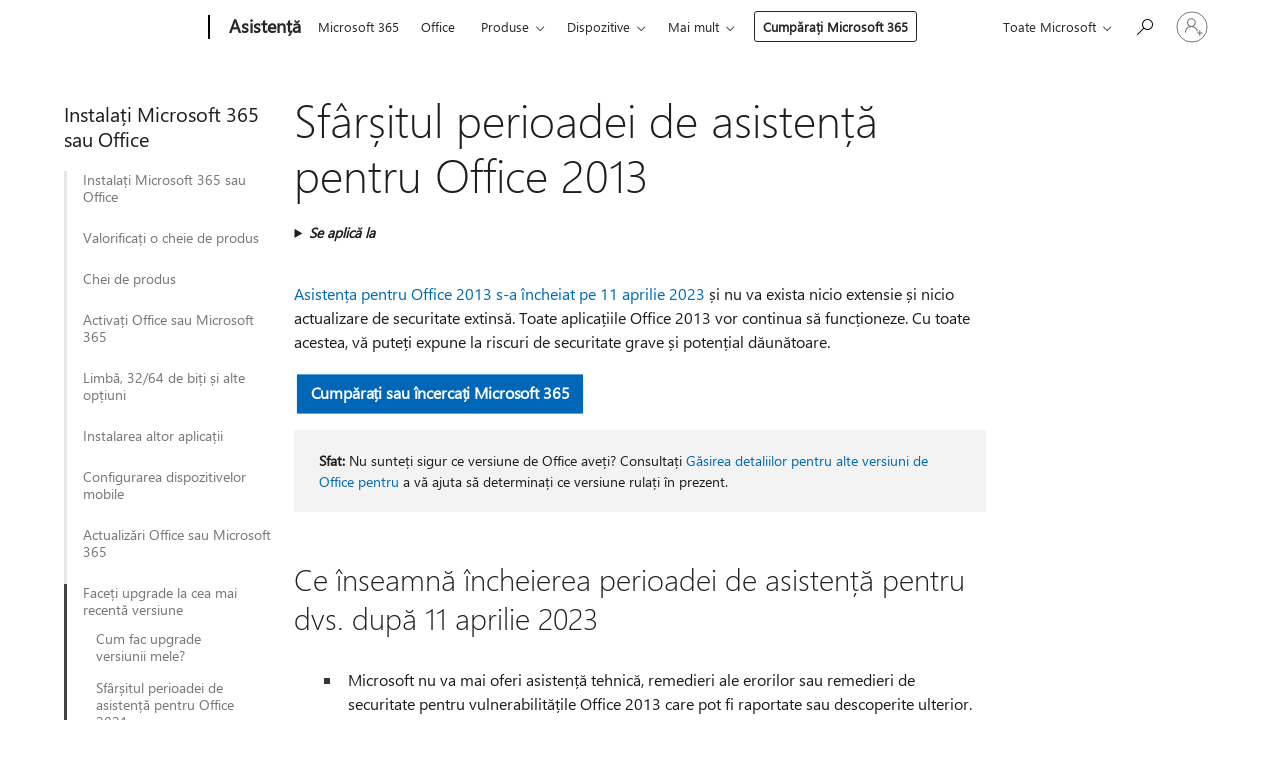

--- FILE ---
content_type: text/html; charset=utf-8
request_url: https://support.microsoft.com/ro-ro/office/sf%C3%A2r%C8%99itul-perioadei-de-asisten%C8%9B%C4%83-pentru-office-2013-90e4b0d1-098f-4656-b6e7-8b13b67ed62f
body_size: 165492
content:

<!DOCTYPE html>
<html lang="ro-RO" dir="ltr">
<head>
	<meta charset="utf-8" />
	<meta name="viewport" content="width=device-width, initial-scale=1.0" />
	<title>Sf&#xE2;r&#x219;itul perioadei de asisten&#x21B;&#x103; pentru Office 2013 - Asisten&#x21B;&#x103; Microsoft</title>
	
	
		<link rel="canonical" href="https://support.microsoft.com/ro-ro/office/sf%C3%A2r%C8%99itul-perioadei-de-asisten%C8%9B%C4%83-pentru-office-2013-90e4b0d1-098f-4656-b6e7-8b13b67ed62f" />

			<link rel="alternate" hreflang="ar-SA" href="https://support.microsoft.com/ar-sa/office/%D8%A7%D9%86%D8%AA%D9%87%D8%A7%D8%A1-%D8%AF%D8%B9%D9%85-office-2013-90e4b0d1-098f-4656-b6e7-8b13b67ed62f" />
			<link rel="alternate" hreflang="bg-BG" href="https://support.microsoft.com/bg-bg/office/%D0%BA%D1%80%D0%B0%D0%B9-%D0%BD%D0%B0-%D0%BF%D0%BE%D0%B4%D0%B4%D1%80%D1%8A%D0%B6%D0%BA%D0%B0%D1%82%D0%B0-%D0%B7%D0%B0-office-2013-90e4b0d1-098f-4656-b6e7-8b13b67ed62f" />
			<link rel="alternate" hreflang="cs-CZ" href="https://support.microsoft.com/cs-cz/office/konec-podpory-pro-office-2013-90e4b0d1-098f-4656-b6e7-8b13b67ed62f" />
			<link rel="alternate" hreflang="da-DK" href="https://support.microsoft.com/da-dk/office/oph%C3%B8r-af-support-til-office-2013-90e4b0d1-098f-4656-b6e7-8b13b67ed62f" />
			<link rel="alternate" hreflang="de-DE" href="https://support.microsoft.com/de-de/office/ende-des-supports-f%C3%BCr-office-2013-90e4b0d1-098f-4656-b6e7-8b13b67ed62f" />
			<link rel="alternate" hreflang="el-GR" href="https://support.microsoft.com/el-gr/office/%CE%BB%CE%AE%CE%BE%CE%B7-%CF%85%CF%80%CE%BF%CF%83%CF%84%CE%AE%CF%81%CE%B9%CE%BE%CE%B7%CF%82-%CE%B3%CE%B9%CE%B1-office-2013-90e4b0d1-098f-4656-b6e7-8b13b67ed62f" />
			<link rel="alternate" hreflang="en-AU" href="https://support.microsoft.com/en-au/office/end-of-support-for-office-2013-90e4b0d1-098f-4656-b6e7-8b13b67ed62f" />
			<link rel="alternate" hreflang="en-GB" href="https://support.microsoft.com/en-gb/office/end-of-support-for-office-2013-90e4b0d1-098f-4656-b6e7-8b13b67ed62f" />
			<link rel="alternate" hreflang="en-US" href="https://support.microsoft.com/en-us/office/end-of-support-for-office-2013-90e4b0d1-098f-4656-b6e7-8b13b67ed62f" />
			<link rel="alternate" hreflang="es-ES" href="https://support.microsoft.com/es-es/office/fin-del-soporte-t%C3%A9cnico-para-office-2013-90e4b0d1-098f-4656-b6e7-8b13b67ed62f" />
			<link rel="alternate" hreflang="et-EE" href="https://support.microsoft.com/et-ee/office/office-2013-tootetoe-l%C3%B5pp-90e4b0d1-098f-4656-b6e7-8b13b67ed62f" />
			<link rel="alternate" hreflang="fi-FI" href="https://support.microsoft.com/fi-fi/office/office-2013-n-tuen-p%C3%A4%C3%A4ttyminen-90e4b0d1-098f-4656-b6e7-8b13b67ed62f" />
			<link rel="alternate" hreflang="fr-FR" href="https://support.microsoft.com/fr-fr/office/fin-du-support-pour-office-2013-90e4b0d1-098f-4656-b6e7-8b13b67ed62f" />
			<link rel="alternate" hreflang="he-IL" href="https://support.microsoft.com/he-il/office/%D7%A1%D7%99%D7%95%D7%9D-%D7%94%D7%AA%D7%9E%D7%99%D7%9B%D7%94-%D7%A2%D7%91%D7%95%D7%A8-office-2013-90e4b0d1-098f-4656-b6e7-8b13b67ed62f" />
			<link rel="alternate" hreflang="hr-HR" href="https://support.microsoft.com/hr-hr/office/zavr%C5%A1etak-podr%C5%A1ke-za-office-2013-90e4b0d1-098f-4656-b6e7-8b13b67ed62f" />
			<link rel="alternate" hreflang="hu-HU" href="https://support.microsoft.com/hu-hu/office/az-office-2013-t%C3%A1mogat%C3%A1s%C3%A1nak-megsz%C5%B1n%C3%A9se-90e4b0d1-098f-4656-b6e7-8b13b67ed62f" />
			<link rel="alternate" hreflang="id-ID" href="https://support.microsoft.com/id-id/office/akhir-dukungan-untuk-office-2013-90e4b0d1-098f-4656-b6e7-8b13b67ed62f" />
			<link rel="alternate" hreflang="it-IT" href="https://support.microsoft.com/it-it/office/fine-del-supporto-per-office-2013-90e4b0d1-098f-4656-b6e7-8b13b67ed62f" />
			<link rel="alternate" hreflang="ja-JP" href="https://support.microsoft.com/ja-jp/office/office-2013-%E3%81%AE%E3%82%B5%E3%83%9D%E3%83%BC%E3%83%88%E7%B5%82%E4%BA%86-90e4b0d1-098f-4656-b6e7-8b13b67ed62f" />
			<link rel="alternate" hreflang="ko-KR" href="https://support.microsoft.com/ko-kr/office/office-2013-%EC%A7%80%EC%9B%90-%EC%A2%85%EB%A3%8C-90e4b0d1-098f-4656-b6e7-8b13b67ed62f" />
			<link rel="alternate" hreflang="lt-LT" href="https://support.microsoft.com/lt-lt/office/-office-2013-palaikymo-pabaiga-90e4b0d1-098f-4656-b6e7-8b13b67ed62f" />
			<link rel="alternate" hreflang="lv-LV" href="https://support.microsoft.com/lv-lv/office/office-2013-atbalsta-beigas-90e4b0d1-098f-4656-b6e7-8b13b67ed62f" />
			<link rel="alternate" hreflang="nb-NO" href="https://support.microsoft.com/nb-no/office/avvikling-av-st%C3%B8tte-for-office-2013-90e4b0d1-098f-4656-b6e7-8b13b67ed62f" />
			<link rel="alternate" hreflang="nl-NL" href="https://support.microsoft.com/nl-nl/office/einde-van-de-ondersteuning-voor-office-2013-90e4b0d1-098f-4656-b6e7-8b13b67ed62f" />
			<link rel="alternate" hreflang="pl-PL" href="https://support.microsoft.com/pl-pl/office/koniec-wsparcia-technicznego-dla-pakietu-office-2013-90e4b0d1-098f-4656-b6e7-8b13b67ed62f" />
			<link rel="alternate" hreflang="pt-BR" href="https://support.microsoft.com/pt-br/office/fim-do-suporte-para-o-office-2013-90e4b0d1-098f-4656-b6e7-8b13b67ed62f" />
			<link rel="alternate" hreflang="pt-PT" href="https://support.microsoft.com/pt-pt/office/fim-do-suporte-do-office-2013-90e4b0d1-098f-4656-b6e7-8b13b67ed62f" />
			<link rel="alternate" hreflang="ro-RO" href="https://support.microsoft.com/ro-ro/office/sf%C3%A2r%C8%99itul-perioadei-de-asisten%C8%9B%C4%83-pentru-office-2013-90e4b0d1-098f-4656-b6e7-8b13b67ed62f" />
			<link rel="alternate" hreflang="ru-RU" href="https://support.microsoft.com/ru-ru/office/%D0%BE%D0%BA%D0%BE%D0%BD%D1%87%D0%B0%D0%BD%D0%B8%D0%B5-%D0%BF%D0%BE%D0%B4%D0%B4%D0%B5%D1%80%D0%B6%D0%BA%D0%B8-office-2013-90e4b0d1-098f-4656-b6e7-8b13b67ed62f" />
			<link rel="alternate" hreflang="sk-SK" href="https://support.microsoft.com/sk-sk/office/ukon%C4%8Denie-podpory-pre-office-2013-90e4b0d1-098f-4656-b6e7-8b13b67ed62f" />
			<link rel="alternate" hreflang="sl-SI" href="https://support.microsoft.com/sl-si/office/konec-podpore-za-office-2013-90e4b0d1-098f-4656-b6e7-8b13b67ed62f" />
			<link rel="alternate" hreflang="sr-Latn-RS" href="https://support.microsoft.com/sr-latn-rs/office/prestanak-podr%C5%A1ke-za-office-2013-90e4b0d1-098f-4656-b6e7-8b13b67ed62f" />
			<link rel="alternate" hreflang="sv-SE" href="https://support.microsoft.com/sv-se/office/supporten-f%C3%B6r-office-2013-upph%C3%B6r-90e4b0d1-098f-4656-b6e7-8b13b67ed62f" />
			<link rel="alternate" hreflang="th-TH" href="https://support.microsoft.com/th-th/office/%E0%B8%81%E0%B8%B2%E0%B8%A3%E0%B8%AA%E0%B8%B4%E0%B9%89%E0%B8%99%E0%B8%AA%E0%B8%B8%E0%B8%94%E0%B8%81%E0%B8%B2%E0%B8%A3%E0%B8%AA%E0%B8%99%E0%B8%B1%E0%B8%9A%E0%B8%AA%E0%B8%99%E0%B8%B8%E0%B8%99%E0%B8%AA%E0%B9%8D%E0%B8%B2%E0%B8%AB%E0%B8%A3%E0%B8%B1%E0%B8%9A-office-2013-90e4b0d1-098f-4656-b6e7-8b13b67ed62f" />
			<link rel="alternate" hreflang="tr-TR" href="https://support.microsoft.com/tr-tr/office/office-2013-i%C3%A7in-destek-sonu-90e4b0d1-098f-4656-b6e7-8b13b67ed62f" />
			<link rel="alternate" hreflang="uk-UA" href="https://support.microsoft.com/uk-ua/office/%D0%B7%D0%B0%D0%B2%D0%B5%D1%80%D1%88%D0%B5%D0%BD%D0%BD%D1%8F-%D0%BF%D1%96%D0%B4%D1%82%D1%80%D0%B8%D0%BC%D0%BA%D0%B8-office-2013-90e4b0d1-098f-4656-b6e7-8b13b67ed62f" />
			<link rel="alternate" hreflang="vi-VN" href="https://support.microsoft.com/vi-vn/office/k%E1%BA%BFt-th%C3%BAc-h%E1%BB%97-tr%E1%BB%A3-d%C3%A0nh-cho-office-2013-90e4b0d1-098f-4656-b6e7-8b13b67ed62f" />
			<link rel="alternate" hreflang="zh-CN" href="https://support.microsoft.com/zh-cn/office/%E7%BB%93%E6%9D%9F%E5%AF%B9-office-2013-%E7%9A%84%E6%94%AF%E6%8C%81-90e4b0d1-098f-4656-b6e7-8b13b67ed62f" />
			<link rel="alternate" hreflang="zh-HK" href="https://support.microsoft.com/zh-hk/office/office-2013-%E7%B5%82%E6%AD%A2%E6%94%AF%E6%8F%B4-90e4b0d1-098f-4656-b6e7-8b13b67ed62f" />
			<link rel="alternate" hreflang="zh-TW" href="https://support.microsoft.com/zh-tw/office/office-2013-%E7%B5%82%E6%AD%A2%E6%94%AF%E6%8F%B4-90e4b0d1-098f-4656-b6e7-8b13b67ed62f" />
	<meta name="awa-articleGuid" content="90e4b0d1-098f-4656-b6e7-8b13b67ed62f" />
	
	<meta name="description" content="Asisten&#x21B;a pentru Office 2013 s-a &#xEE;ncheiat pe 11 aprilie 2023. Toate aplica&#x21B;iile Office 2013 vor continua s&#x103; func&#x21B;ioneze. Cu toate acestea, v&#x103; pute&#x21B;i expune la riscuri de securitate grave &#x219;i poten&#x21B;ial d&#x103;un&#x103;toare. Face&#x21B;i upgrade la o versiune mai nou&#x103; de Office." />
	<meta name="firstPublishedDate" content="2022-04-11" />
	<meta name="lastPublishedDate" content="2025-05-31" />
	<meta name="commitId" content="3ca06ed6c8b3d12720252c72cf823cdb497a12e6" />
	
	

	<meta name="search.applicationSuite" content="Office" />
	<meta name="search.appverid" content="OFF150" />
	<meta name="search.audienceType" content="Consumer/IW" />
	<meta name="search.contenttype" content="How To" />
	
	<meta name="search.description" content="Asisten&#x21B;a pentru Office 2013 s-a &#xEE;ncheiat pe 11 aprilie 2023. Toate aplica&#x21B;iile Office 2013 vor continua s&#x103; func&#x21B;ioneze. Cu toate acestea, v&#x103; pute&#x21B;i expune la riscuri de securitate grave &#x219;i poten&#x21B;ial d&#x103;un&#x103;toare. Face&#x21B;i upgrade la o versiune mai nou&#x103; de Office." />
	<meta name="search.IsOfficeDoc" content="true" />
	
	
	
	
	
	
	
	<meta name="search.softwareVersion" content="15" />
	<meta name="search.mkt" content="ro-RO" />

	
	
	<meta name="ms.lang" content="ro" />
	<meta name="ms.loc" content="RO" />
	<meta name="ms.ocpub.assetID" content="90e4b0d1-098f-4656-b6e7-8b13b67ed62f" />

	<meta name="awa-kb_id" content="5011862" />
	<meta name="awa-isContactUsAllowed" content="false" />
	<meta name="awa-asst" content="90e4b0d1-098f-4656-b6e7-8b13b67ed62f" />
	<meta name="awa-pageType" content="Article" />
	



	


<meta name="awa-env" content="Production" />
<meta name="awa-market" content="ro-RO" />
<meta name="awa-contentlang" content="ro" />
<meta name="awa-userFlightingId" content="83655f70-414a-41d2-864b-d26df5bd329d" />
<meta name="awa-expid" content="P-R-1753027-1-1;P-R-1087983-1-1;P-E-1693585-C1-3;P-E-1661482-2-3;P-E-1660511-C1-3;P-E-1656596-2-5;P-E-1551018-C1-8;P-E-1585233-2-3;P-E-1570667-2-4;P-E-1560750-C1-7;P-E-1554013-C1-6;P-E-1536917-2-5;P-E-1526785-2-5;P-E-1260007-C1-3;P-E-1046152-2-3;P-R-1545158-1-4;P-R-1426254-2-6;P-R-1392118-1-2;P-R-1245128-2-4;P-R-1235984-2-3;P-R-1211158-1-4;P-R-1150391-2-8;P-R-1150395-2-8;P-R-1150399-2-8;P-R-1150396-2-8;P-R-1150394-2-8;P-R-1150390-2-8;P-R-1150386-2-8;P-R-1146801-1-11;P-R-1141562-1-2;P-R-1141283-2-9;P-R-1136354-8-9;P-R-1119659-1-16;P-R-1119437-1-17;P-R-1116805-2-18;P-R-1116803-2-20;P-R-1114100-1-2;P-R-1100996-2-14;P-R-1096341-2-6;P-R-1089468-1-2;P-R-1085248-1-2;P-R-1033854-4-6;P-R-1029969-4-4;P-R-1020735-7-10;P-R-1018544-4-7;P-R-1009708-2-9;P-R-1005895-2-11;P-R-113175-4-7;P-R-110379-1-7;P-R-107838-1-7;P-R-106524-1-3;P-R-103787-2-5;P-R-101783-1-2;P-R-97577-1-5;P-R-97457-1-10;P-R-94390-1-2;P-R-94360-10-25;P-R-93416-1-3;P-R-90963-2-2;P-R-73296-2-15" />
<meta name="awa-irisId" />
<meta name="awa-origindatacenter" content="East US" />
<meta name="awa-variationid" content="ECS" />
<meta name="awa-prdct" content="office.com" />
<meta name="awa-stv" content="3.0.0-09ad8533cf0040dbd4a6c9c70c9689a2411c6a65&#x2B;09ad8533cf0040dbd4a6c9c70c9689a2411c6a65" />


 
	<meta name="awa-title" content="Sf&#xE2;r&#x219;itul perioadei de asisten&#x21B;&#x103; pentru Office 2013 - Asisten&#x21B;&#x103; Microsoft" />
	
	<meta name="awa-selfHelpExp" content="rail_asset_blocklist" />
	<meta name="awa-dataBoundary" content="WW" />

	<link rel="stylesheet" href="/css/fonts/site-fonts.css?v=XWcxZPSEmN3tnHWAVMOFsAlPJq7aug49fUGb8saTNjw" />
	<link rel="stylesheet" href="/css/glyphs/glyphs.css?v=VOnvhT441Pay0WAKH5gdcXXigXpiuNbaQcI9DgXyoDE" />

	

    <link rel="dns-prefetch" href="https://aadcdn.msftauth.net" />
    <link rel="preconnect" href="https://aadcdn.msftauth.net" crossorigin=&quot;anonymous&quot; />
    <link rel="dns-prefetch" href="https://browser.events.data.microsoft.com" />
    <link rel="preconnect" href="https://browser.events.data.microsoft.com" crossorigin=&quot;anonymous&quot; />
    <link rel="dns-prefetch" href="https://c.s-microsoft.com" />
    <link rel="preconnect" href="https://c.s-microsoft.com" crossorigin=&quot;anonymous&quot; />
    <link rel="dns-prefetch" href="https://img-prod-cms-rt-microsoft-com.akamaized.net" />
    <link rel="preconnect" href="https://img-prod-cms-rt-microsoft-com.akamaized.net" crossorigin=&quot;anonymous&quot; />
    <link rel="dns-prefetch" href="https://js.monitor.azure.com" />
    <link rel="preconnect" href="https://js.monitor.azure.com" crossorigin=&quot;anonymous&quot; />
    <link rel="dns-prefetch" href="https://logincdn.msauth.net" />
    <link rel="preconnect" href="https://logincdn.msauth.net" crossorigin=&quot;anonymous&quot; />
    <link rel="dns-prefetch" href="https://mem.gfx.ms" />
    <link rel="preconnect" href="https://mem.gfx.ms" crossorigin=&quot;anonymous&quot; />
    <link rel="dns-prefetch" href="https://www.microsoft.com" />
    <link rel="preconnect" href="https://www.microsoft.com" crossorigin=&quot;anonymous&quot; />


	<link rel="stylesheet" href="/css/Article/article.css?v=0L89BVeP4I_vlf3G71MrPYAXM1CtRPw6ZcJwIduUvCA" />
	
	<link rel="stylesheet" href="/css/SearchBox/search-box.css?v=bybwzGBajHicVXspVs540UfV0swW0vCbOmBjBryj9N4" />
	<link rel="stylesheet" href="/css/sitewide/articleCss-overwrite.css?v=D0lQRoIlvFHSQBRTb-gAQ5KkFe8B8NuSoliBjnT5xZ4" />
	
	
	<link rel="stylesheet" href="/css/MeControlCallout/teaching-callout.css?v=690pjf05o15fVEafEpUwgaF8vqVfOkp5wP1Jl9gE99U" />
	
	<noscript>
		<link rel="stylesheet" href="/css/Article/article.noscript.css?v=88-vV8vIkcKpimEKjULkqpt8CxdXf5avAeGxsHgVOO0" />
	</noscript>

	<link rel="stylesheet" href="/css/promotionbanner/promotion-banner.css?v=cAmflE3c6Gw7niTOiMPEie9MY87yDE2mSl3DO7_jZRI" media="none" onload="this.media=&#x27;all&#x27;" /><noscript><link href="/css/promotionbanner/promotion-banner.css?v=cAmflE3c6Gw7niTOiMPEie9MY87yDE2mSl3DO7_jZRI" rel="stylesheet"></noscript>
	
	<link rel="stylesheet" href="/css/ArticleSupportBridge/article-support-bridge.css?v=R_P0TJvD9HoRHQBEdvBR1WhNn7dSbvOYWmVA9taxbpM" media="none" onload="this.media=&#x27;all&#x27;" /><noscript><link href="/css/ArticleSupportBridge/article-support-bridge.css?v=R_P0TJvD9HoRHQBEdvBR1WhNn7dSbvOYWmVA9taxbpM" rel="stylesheet"></noscript>
	<link rel="stylesheet" href="/css/StickyFeedback/sticky-feedback.css?v=cMfNdAUue7NxZUj3dIt_v5DIuzmw9ohJW109iXQpWnI" media="none" onload="this.media=&#x27;all&#x27;" /><noscript><link href="/css/StickyFeedback/sticky-feedback.css?v=cMfNdAUue7NxZUj3dIt_v5DIuzmw9ohJW109iXQpWnI" rel="stylesheet"></noscript>
	<link rel="stylesheet" href="/css/feedback/feedback.css?v=Rkcw_yfLWOMtOcWOljMOiZgymMcrG0GDpo4Lf-TUzPo" media="none" onload="this.media=&#x27;all&#x27;" /><noscript><link href="/css/feedback/feedback.css?v=Rkcw_yfLWOMtOcWOljMOiZgymMcrG0GDpo4Lf-TUzPo" rel="stylesheet"></noscript>
	
	

	<link rel="apple-touch-icon" sizes="180x180" href="/apple-touch-icon.png">
<link rel="icon" type="image/png" sizes="32x32" href="/favicon-32x32.png">
<link rel="icon" type="image/png" sizes="16x16" href="/favicon-16x16.png">


	
        <link rel="stylesheet" href="https://www.microsoft.com/onerfstatics/marketingsites-eus-prod/east-european/shell/_scrf/css/themes=default.device=uplevel_web_pc/63-57d110/c9-be0100/a6-e969ef/43-9f2e7c/82-8b5456/a0-5d3913/4f-460e79/ae-f1ac0c?ver=2.0&amp;_cf=02242021_3231" type="text/css" media="all" />
    

	
		<link rel="stylesheet" href="/css/Article/left-nav.css?v=P4vuAkZCGQgjSSlYzU6z5FtdGykZHjeUthqLptyBPAk" />
		<link rel="stylesheet" href="/css/Article/multimedia-left-nav.css?v=WGrcIW6Ipz_Jwu3mzb5TNSNkonDhTQVz3J1KqMCSw9E" />
	
	
	<script type="text/javascript">
		var OOGlobal = {
			BaseDomain: location.protocol + "//" + location.host,
			Culture: "ro-RO",
			Language: "ro",
			LCID: "1048",
			IsAuthenticated: "False",
			WebAppUrl: "https://office.com/start",
			GUID: "90e4b0d1-098f-4656-b6e7-8b13b67ed62f",
			Platform: navigator.platform,
			MixOembedUrl: "https://mix.office.com/oembed/",
			MixWatchUrl: "https://mix.office.com/watch/"
		};
	</script>

	
		


<script type="text/javascript">
	(function () {
		var creativeReady = false;
		var isSilentSignInComplete = false;
		var authInfo = {
			authType: "None",
			puid: "",
			tenantId: "",
			isAdult: true
			};

		var renderPromotion = function (dataBoundary) {
			if (creativeReady && isSilentSignInComplete) {
				window.UcsCreative.renderTemplate({
					partnerId: "7bb7e07d-3e57-4ee3-b78f-26a4292b841a",
					shouldSetUcsMuid: true,
					dataBoundary: dataBoundary,
					attributes: {
						placement: "88000534",
						locale: "ro-ro",
						country: "ro",
						scs_ecsFlightId: "P-R-1753027-1;P-R-1087983-1;P-E-1693585-C1;P-E-1661482-2;P-E-1660511-C1;P-E-1656596-2;P-E-1551018-C1;P-E-1585233-2;P-E-1570667-2;P-E-1560750-C1;P-E-1554013-C1;P-E-1536917-2;P-E-1526785-2;P-E-1260007-C1;P-E-1046152-2;P-R-1545158-1;P-R-1426254-2;P-R-1392118-1;P-R-1245128-2;P-R-1235984-2;P-R-1211158-1;P-R-1150391-2;P-R-1150395-2;P-R-1150399-2;P-R-1150396-2;P-R-1150394-2;P-R-1150390-2;P-R-1150386-2;P-R-1146801-1;P-R-1141562-1;P-R-1141283-2;P-R-1136354-8;P-R-1119659-1;P-R-1119437-1;P-R-1116805-2;P-R-1116803-2;P-R-1114100-1;P-R-1100996-2;P-R-1096341-2;P-R-1089468-1;P-R-1085248-1;P-R-1033854-4;P-R-1029969-4;P-R-1020735-7;P-R-1018544-4;P-R-1009708-2;P-R-1005895-2;P-R-113175-4;P-R-110379-1;P-R-107838-1;P-R-106524-1;P-R-103787-2;P-R-101783-1;P-R-97577-1;P-R-97457-1;P-R-94390-1;P-R-94360-10;P-R-93416-1;P-R-90963-2;P-R-73296-2",
						SCS_promotionCategory: "uhfbuybutton;rail_asset_blocklist",
						articleType: "rail_asset_blocklist",
						operatingSystem: "Mac",
						authType: authInfo.authType,
						PUID: authInfo.puid,
						TenantId: authInfo.tenantId,
                        TOPT: "",
                        AdditionalBannerId: "ucsRailInlineContainer",
					}
				});
			}
		};

		window.document.addEventListener('ucsCreativeRendered', function () {
			if (typeof window.initPromotionLogger !== 'undefined') {
				window.initPromotionLogger();
			}
		});

		window.document.addEventListener('ucsCreativeReady', function () {
			creativeReady = true;
			renderPromotion("WW");
		});

		if (!isSilentSignInComplete) {
			window.document.addEventListener('silentSignInComplete', function (event) {
				if (event.detail && event.detail.puid) {
					authInfo.isAdult = event.detail.isAdult;
					authInfo.authType = event.detail.authType;
					authInfo.puid = event.detail.puid;
					authInfo.tenantId = event.detail.account.tenantId;
				}

				isSilentSignInComplete = true;
				renderPromotion(event.detail.dataBoundary);
			});
		}
	})();
</script>

<script type="text/javascript" defer src="/lib/ucs/dist/ucsCreativeService.js?v=RNwXI4r6IRH1mrd2dPPGZEYOQnUcs8HAddnyceXlw88"></script>
	

	<script>
		if (window.location.search) {
			var params = new URLSearchParams(window.location.search);
			if (params.has('action') && params.get('action') === 'download'){
				params.delete('action');
			}

			history.replaceState({}, '', window.location.pathname + (params.toString() ? '?' + params.toString() : ''));
		}
	</script>


</head>
<body class="supCont ocArticle">
	<div id="ocBodyWrapper">
		
		

<div class="supLeftNavMobileView" dir="ltr">
	<div class="supLeftNavMobileViewHeader">
		<div class="supLeftNavMobileViewHeaderTitle" role="heading" aria-level="2">Subiecte asociate</div>
		<div class="supLeftNavMobileViewCloseButton">
			<a href="javascript:" class="supLeftNavMobileViewClose" ms.interactiontype="11" data-bi-bhvr="HIDE" data-bi-area="Banner" ms.pgarea="leftnav" role="button" aria-label="Închideți">&times;</a>
		</div>
	</div>
	
	<div class="supLeftNavMobileViewContent grd" role="complementary" aria-label="Linkuri asociate" ms.pgarea="leftnav" data-bi-area="leftnav">
		

	<div role="heading" aria-level="2" id="supLeftNavMobileDisplayTitle" tabindex="-1">Instala&#x21B;i Microsoft 365 sau Office</div>
			<div class="supLeftNavCategory">
				<div class="supLeftNavCategoryTitle">
					<a class="supLeftNavLink" data-bi-slot="1" href="/ro-ro/office/desc%C4%83rca%C8%9Bi-instala%C8%9Bi-sau-reinstala%C8%9Bi-microsoft-365-sau-office-2024-pe-pc-sau-pe-mac-4414eaaf-0478-48be-9c42-23adc4716658">Instala&#x21B;i Microsoft 365 sau Office</a>
				</div>
				<ul class="supLeftNavArticles">
							<li class="supLeftNavArticle">
								<a class="supLeftNavLink" data-bi-slot="2" href="/ro-ro/office/desc%C4%83rca%C8%9Bi-instala%C8%9Bi-sau-reinstala%C8%9Bi-microsoft-365-sau-office-2024-pe-pc-sau-pe-mac-4414eaaf-0478-48be-9c42-23adc4716658">Microsoft 365 sau Office 2024</a>
							</li>
							<li class="supLeftNavArticle">
								<a class="supLeftNavLink" data-bi-slot="3" href="/ro-ro/office/desc%C4%83rca%C8%9Bi-%C8%99i-instala%C8%9Bi-sau-reinstala%C8%9Bi-office-2021-office-2019-sau-office-2016-7c695b06-6d1a-4917-809c-98ce43f86479">Office 2021, 2019, 2016</a>
							</li>
				</ul>
			</div>
			<div class="supLeftNavCategory">
				<div class="supLeftNavCategoryTitle">
					<a class="supLeftNavLink" data-bi-slot="2" href="/ro-ro/office/valorifica%C8%9Bi-o-cheie-de-produs-sau-activa%C8%9Bi-office-e7470bfe-45bd-4d46-90aa-d4237c11d79d">Valorifica&#x21B;i o cheie de produs</a>
				</div>
				<ul class="supLeftNavArticles">
							<li class="supLeftNavArticle">
								<a class="supLeftNavLink" data-bi-slot="3" href="/ro-ro/office/valorifica%C8%9Bi-o-cheie-de-produs-sau-activa%C8%9Bi-office-e7470bfe-45bd-4d46-90aa-d4237c11d79d">Valorifica&#x21B;i sau activa&#x21B;i</a>
							</li>
				</ul>
			</div>
			<div class="supLeftNavCategory">
				<div class="supLeftNavCategoryTitle">
					<a class="supLeftNavLink" data-bi-slot="3" href="/ro-ro/office/unde-se-introduce-cheia-de-produs-office-0a82e5ae-739e-4b92-a6f4-2ec780c185db">Chei de produs</a>
				</div>
				<ul class="supLeftNavArticles">
							<li class="supLeftNavArticle">
								<a class="supLeftNavLink" data-bi-slot="4" href="/ro-ro/office/unde-se-introduce-cheia-de-produs-office-0a82e5ae-739e-4b92-a6f4-2ec780c185db">Introduce&#x21B;i cheia de produs</a>
							</li>
							<li class="supLeftNavArticle">
								<a class="supLeftNavLink" data-bi-slot="5" href="/ro-ro/office/utilizarea-cheilor-de-produs-cu-microsoft-365-12a5763a-d45c-4685-8c95-a44500213759">&#xCE;ntreb&#x103;ri frecvente despre cheia de produs</a>
							</li>
							<li class="supLeftNavArticle">
								<a class="supLeftNavLink" data-bi-slot="6" href="/ro-ro/office/schimba%C8%9Bi-cheia-de-produs-office-d78cf8f7-239e-4649-b726-3a8d2ceb8c81">Schimba&#x21B;i cheia dvs. de produs</a>
							</li>
				</ul>
			</div>
			<div class="supLeftNavCategory">
				<div class="supLeftNavCategoryTitle">
					<a class="supLeftNavLink" data-bi-slot="4" href="/ro-ro/office/activa%C8%9Bi-office-pentru-windows-5bd38f38-db92-448b-a982-ad170b1e187e">Activa&#x21B;i Office sau Microsoft 365</a>
				</div>
				<ul class="supLeftNavArticles">
							<li class="supLeftNavArticle">
								<a class="supLeftNavLink" data-bi-slot="5" href="/ro-ro/office/activa%C8%9Bi-office-pentru-windows-5bd38f38-db92-448b-a982-ad170b1e187e">Activa&#x21B;i Office sau Microsoft 365 pentru Windows</a>
							</li>
							<li class="supLeftNavArticle">
								<a class="supLeftNavLink" data-bi-slot="6" href="/ro-ro/office/activarea-office-pentru-mac-7f6646b1-bb14-422a-9ad4-a53410fcefb2">Activa&#x21B;i Office sau Microsoft 365 pentru Mac</a>
							</li>
							<li class="supLeftNavArticle">
								<a class="supLeftNavLink" data-bi-slot="7" href="/ro-ro/office/dezactivarea-unei-instal%C4%83ri-de-office-767e3560-96ed-4b1c-806d-2fe01c529b1b">Dezactiva&#x21B;i o instalare Office sau Microsoft 365</a>
							</li>
							<li class="supLeftNavArticle">
								<a class="supLeftNavLink" data-bi-slot="8" href="/ro-ro/office/erorile-de-activare-%C8%99i-produs-nelicen%C8%9Biat-%C3%AEn-office-0d23d3c0-c19c-4b2f-9845-5344fedc4380">Erorile &#x201E;Produs nelicen&#x21B;iat&#x201D;</a>
							</li>
				</ul>
			</div>
			<div class="supLeftNavCategory">
				<div class="supLeftNavCategoryTitle">
					<a class="supLeftNavLink" data-bi-slot="5" href="/ro-ro/office/pachet-de-accesorii-lingvistice-pentru-microsoft-365-82ee1236-0f9a-45ee-9c72-05b026ee809f">Limb&#x103;, 32/64 de bi&#x21B;i &#x219;i alte op&#x21B;iuni</a>
				</div>
				<ul class="supLeftNavArticles">
							<li class="supLeftNavArticle">
								<a class="supLeftNavLink" data-bi-slot="6" href="/ro-ro/office/pachet-de-accesorii-lingvistice-pentru-microsoft-365-82ee1236-0f9a-45ee-9c72-05b026ee809f">Pachet lingvistic pentru Office sau Microsoft 365</a>
							</li>
							<li class="supLeftNavArticle">
								<a class="supLeftNavLink" data-bi-slot="7" href="/ro-ro/office/alege%C8%9Bi-%C3%AEntre-versiunea-de-office-pe-64-de-bi%C8%9Bi-sau-32-de-bi%C8%9Bi-2dee7807-8f95-4d0c-b5fe-6c6f49b8d261">Versiune de Office sau Microsoft 365 pe 64 de bi&#x21B;i sau pe 32 de bi&#x21B;i</a>
							</li>
							<li class="supLeftNavArticle">
								<a class="supLeftNavLink" data-bi-slot="8" href="/ro-ro/office/utilizarea-programului-de-instalare-offline-office-f0a85fe7-118f-41cb-a791-d59cef96ad1c">Program de instalare offline</a>
							</li>
				</ul>
			</div>
			<div class="supLeftNavCategory">
				<div class="supLeftNavCategoryTitle">
					<a class="supLeftNavLink" data-bi-slot="6" href="/ro-ro/office/instalarea-project-7059249b-d9fe-4d61-ab96-5c5bf435f281">Instalarea altor aplica&#x21B;ii</a>
				</div>
				<ul class="supLeftNavArticles">
							<li class="supLeftNavArticle">
								<a class="supLeftNavLink" data-bi-slot="7" href="/ro-ro/office/instalarea-project-7059249b-d9fe-4d61-ab96-5c5bf435f281">Instalarea Project</a>
							</li>
							<li class="supLeftNavArticle">
								<a class="supLeftNavLink" data-bi-slot="8" href="/ro-ro/office/instala%C8%9Bi-visio-sau-accesa%C8%9Bi-visio-pentru-web-f98f21e3-aa02-4827-9167-ddab5b025710">Instala&#x21B;i Visio</a>
							</li>
							<li class="supLeftNavArticle">
								<a class="supLeftNavLink" data-bi-slot="9" href="/ro-ro/office/cum-s%C4%83-instala%C8%9Bi-skype-for-business-8a0d4da8-9d58-44f9-9759-5c8f340cb3fb">Instala&#x21B;i Skype for Business</a>
							</li>
				</ul>
			</div>
			<div class="supLeftNavCategory">
				<div class="supLeftNavCategoryTitle">
					<a class="supLeftNavLink" data-bi-slot="7" href="/ro-ro/office/configura%C8%9Bi-aplica%C8%9Biile-%C8%99i-e-mailul-office-pe-un-dispozitiv-mobil-7dabb6cb-0046-40b6-81fe-767e0b1f014f">Configurarea dispozitivelor mobile</a>
				</div>
				<ul class="supLeftNavArticles">
							<li class="supLeftNavArticle">
								<a class="supLeftNavLink" data-bi-slot="8" href="/ro-ro/office/configura%C8%9Bi-aplica%C8%9Biile-%C8%99i-e-mailul-office-pe-un-dispozitiv-mobil-7dabb6cb-0046-40b6-81fe-767e0b1f014f">Configurarea aplica&#x21B;iilor &#x219;i a e-mailului pe mobil</a>
							</li>
				</ul>
			</div>
			<div class="supLeftNavCategory">
				<div class="supLeftNavCategoryTitle">
					<a class="supLeftNavLink" data-bi-slot="8" href="/ro-ro/office/cum-se-actualizeaz%C4%83-microsoft-365-sau-office-pentru-windows-2ab296f3-7f03-43a2-8e50-46de917611c5">Actualiz&#x103;ri Office sau Microsoft 365</a>
				</div>
				<ul class="supLeftNavArticles">
							<li class="supLeftNavArticle">
								<a class="supLeftNavLink" data-bi-slot="9" href="/ro-ro/office/cum-se-actualizeaz%C4%83-microsoft-365-sau-office-pentru-windows-2ab296f3-7f03-43a2-8e50-46de917611c5">Actualiza&#x21B;i Office sau Microsoft 365 pe PC</a>
							</li>
							<li class="supLeftNavArticle">
								<a class="supLeftNavLink" data-bi-slot="10" href="/ro-ro/office/actualizarea-automat%C4%83-a-office-pentru-mac-bfd1e497-c24d-4754-92ab-910a4074d7c1">Actualiza&#x21B;i Office sau Microsoft 365 pentru Mac</a>
							</li>
							<li class="supLeftNavArticle">
								<a class="supLeftNavLink" data-bi-slot="11" href="/ro-ro/office/face%C8%9Bi-upgrade-la-macos-pentru-a-continua-s%C4%83-primi%C8%9Bi-actualiz%C4%83ri-microsoft-365-%C8%99i-office-pentru-mac-16b8414f-08ec-4b24-8c91-10a918f649f8">Face&#x21B;i upgrade la macOS</a>
							</li>
				</ul>
			</div>
			<div class="supLeftNavCategory supLeftNavActiveCategory">
				<div class="supLeftNavCategoryTitle">
					<a class="supLeftNavLink" ms.interactiontype="11" data-bi-slot="9" href="/ro-ro/office/cum-fac-upgrade-la-office-ee68f6cf-422f-464a-82ec-385f65391350">Face&#x21B;i upgrade la cea mai recent&#x103; versiune</a>
				</div>
				<ul class="supLeftNavArticles">
							<li class="supLeftNavArticle">
								<a class="supLeftNavLink" data-bi-slot="10" href="/ro-ro/office/cum-fac-upgrade-la-office-ee68f6cf-422f-464a-82ec-385f65391350">Cum fac upgrade versiunii mele?</a>
							</li>
							<li class="supLeftNavArticle">
								<a class="supLeftNavLink" data-bi-slot="11" href="/ro-ro/office/data-de-sf%C3%A2r%C8%99it-al-perioadei-de-asisten%C8%9B%C4%83-pentru-office-2021-cae4a42b-1234-4d1f-bf45-c504a64c7352">Sf&#xE2;r&#x219;itul perioadei de asisten&#x21B;&#x103; pentru Office 2021</a>
							</li>
							<li class="supLeftNavArticle">
								<a class="supLeftNavLink" data-bi-slot="12" href="/ro-ro/office/data-de-sf%C3%A2r%C8%99it-a-perioadei-de-asisten%C8%9B%C4%83-pentru-office-2016-%C8%99i-office-2019-818c68bc-d5e5-47e5-b52f-ddf636cf8e16">Data de sf&#xE2;r&#x219;it a perioadei de asisten&#x21B;&#x103; pentru Office 2016 &#x219;i Office 2019</a>
							</li>
							<li class="supLeftNavArticle supLeftNavCurrentArticle">
								<a class="supLeftNavLink" data-bi-slot="13" aria-current="page" href="/ro-ro/office/sf%C3%A2r%C8%99itul-perioadei-de-asisten%C8%9B%C4%83-pentru-office-2013-90e4b0d1-098f-4656-b6e7-8b13b67ed62f">Sf&#xE2;r&#x219;itul perioadei de asisten&#x21B;&#x103; pentru Office 2013</a>
							</li>
							<li class="supLeftNavArticle">
								<a class="supLeftNavLink" data-bi-slot="14" href="/ro-ro/office/sf%C3%A2r%C8%99itul-perioadei-de-asisten%C8%9B%C4%83-pentru-office-2010-3a3e45de-51ac-4944-b2ba-c2e415432789">Sf&#xE2;r&#x219;itul perioadei de asisten&#x21B;&#x103; pentru Office 2010</a>
							</li>
							<li class="supLeftNavArticle">
								<a class="supLeftNavLink" data-bi-slot="15" href="/ro-ro/office/sf%C3%A2r%C8%99itul-perioadei-de-asisten%C8%9B%C4%83-pentru-office-2019-pentru-mac-f2cbba0a-0773-4b2c-b417-b20b5bb2c757">Sf&#xE2;r&#x219;itul perioadei de asisten&#x21B;&#x103; pentru Office 2019 pentru Mac</a>
							</li>
							<li class="supLeftNavArticle">
								<a class="supLeftNavLink" data-bi-slot="16" href="/ro-ro/office/sf%C3%A2r%C8%99itul-perioadei-de-asisten%C8%9B%C4%83-pentru-office-2016-pentru-mac-e944a907-bbc8-4be5-918d-a514068d0056">Sf&#xE2;r&#x219;itul perioadei de asisten&#x21B;&#x103; pentru Office 2016 pentru Mac</a>
							</li>
							<li class="supLeftNavArticle">
								<a class="supLeftNavLink" data-bi-slot="17" href="/ro-ro/office/ce-%C3%AEnseamn%C4%83-sf%C3%A2r%C8%99itul-perioadei-de-asisten%C8%9B%C4%83-windows-pentru-office-%C8%99i-microsoft-365-34e28be4-1e4f-4928-b210-3f45d8215595">Ce &#xEE;nseamn&#x103; sf&#xE2;r&#x219;itul perioadei de asisten&#x21B;&#x103; Windows pentru Office &#x219;i Microsoft 365</a>
							</li>
				</ul>
			</div>
			<div class="supLeftNavCategory">
				<div class="supLeftNavCategoryTitle">
					<a class="supLeftNavLink" data-bi-slot="10" href="/ro-ro/office/depanarea-instal%C4%83rii-office-35ff2def-e0b2-4dac-9784-4cf212c1f6c2">Depanarea &#x219;i dezinstalarea</a>
				</div>
				<ul class="supLeftNavArticles">
							<li class="supLeftNavArticle">
								<a class="supLeftNavLink" data-bi-slot="11" href="/ro-ro/office/depanarea-instal%C4%83rii-office-35ff2def-e0b2-4dac-9784-4cf212c1f6c2">Depanarea instal&#x103;rii Office sau Microsoft 365</a>
							</li>
							<li class="supLeftNavArticle">
								<a class="supLeftNavLink" data-bi-slot="12" href="/ro-ro/office/nu-g%C4%83si%C8%9Bi-aplica%C8%9Biile-office-%C3%AEn-windows-10-907ce545-6ae8-459b-8d9d-de6764a635d6">G&#x103;si&#x21B;i aplica&#x21B;ii Office sau Microsoft 365</a>
							</li>
							<li class="supLeftNavArticle">
								<a class="supLeftNavLink" data-bi-slot="13" href="/ro-ro/office/instalarea-office-dureaz%C4%83-mult-0f09f357-3fef-42a6-b8aa-cef4c6c44bdf">Instalarea Office sau Microsoft 365 dureaz&#x103; mult</a>
							</li>
							<li class="supLeftNavArticle">
								<a class="supLeftNavLink" data-bi-slot="14" href="/ro-ro/office/dezinstalarea-microsoft-365-sau-office-de-pe-un-pc-9dd49b83-264a-477a-8fcc-2fdf5dbf61d8">Dezinstalarea Office sau a Microsoft 365 de pe un PC</a>
							</li>
							<li class="supLeftNavArticle">
								<a class="supLeftNavLink" data-bi-slot="15" href="/ro-ro/office/dezinstalarea-office-pentru-mac-eefa1199-5b58-43af-8a3d-b73dc1a8cae3">Dezinstalarea Office sau a Microsoft 365 pentru Mac</a>
							</li>
				</ul>
			</div>

	</div>
</div>
	

		<div class="ucsUhfContainer"></div>

		
            <div id="headerArea" class="uhf"  data-m='{"cN":"headerArea","cT":"Area_coreuiArea","id":"a1Body","sN":1,"aN":"Body"}'>
                <div id="headerRegion"      data-region-key="headerregion" data-m='{"cN":"headerRegion","cT":"Region_coreui-region","id":"r1a1","sN":1,"aN":"a1"}' >

    <div  id="headerUniversalHeader" data-m='{"cN":"headerUniversalHeader","cT":"Module_coreui-universalheader","id":"m1r1a1","sN":1,"aN":"r1a1"}'  data-module-id="Category|headerRegion|coreui-region|headerUniversalHeader|coreui-universalheader">
        






        <a id="uhfSkipToMain" class="m-skip-to-main" href="javascript:void(0)" data-href="#supArticleContent" tabindex="0" data-m='{"cN":"Skip to content_nonnav","id":"nn1m1r1a1","sN":1,"aN":"m1r1a1"}'>Salt la conținutul principal</a>


<header class="c-uhfh context-uhf no-js c-sgl-stck c-category-header " itemscope="itemscope" data-header-footprint="/SMCConvergence/ContextualHeader-Microsoft365, fromService: True"   data-magict="true"   itemtype="http://schema.org/Organization">
    <div class="theme-light js-global-head f-closed  global-head-cont" data-m='{"cN":"Universal Header_cont","cT":"Container","id":"c2m1r1a1","sN":2,"aN":"m1r1a1"}'>
        <div class="c-uhfh-gcontainer-st">
            <button type="button" class="c-action-trigger c-glyph glyph-global-nav-button" aria-label="All Microsoft expand to see list of Microsoft products and services" initialState-label="All Microsoft expand to see list of Microsoft products and services" toggleState-label="Close All Microsoft list" aria-expanded="false" data-m='{"cN":"Mobile menu button_nonnav","id":"nn1c2m1r1a1","sN":1,"aN":"c2m1r1a1"}'></button>
            <button type="button" class="c-action-trigger c-glyph glyph-arrow-htmllegacy c-close-search" aria-label="&#206;nchidere căutare" aria-expanded="false" data-m='{"cN":"Close Search_nonnav","id":"nn2c2m1r1a1","sN":2,"aN":"c2m1r1a1"}'></button>
                    <a id="uhfLogo" class="c-logo c-sgl-stk-uhfLogo" itemprop="url" href="https://www.microsoft.com" aria-label="Microsoft" data-m='{"cN":"GlobalNav_Logo_cont","cT":"Container","id":"c3c2m1r1a1","sN":3,"aN":"c2m1r1a1"}'>
                        <img alt="" itemprop="logo" class="c-image" src="https://uhf.microsoft.com/images/microsoft/RE1Mu3b.png" role="presentation" aria-hidden="true" />
                        <span itemprop="name" role="presentation" aria-hidden="true">Microsoft</span>
                    </a>
            <div class="f-mobile-title">
                <button type="button" class="c-action-trigger c-glyph glyph-chevron-left" aria-label="Vedeți mai multe opțiuni de meniu" data-m='{"cN":"Mobile back button_nonnav","id":"nn4c2m1r1a1","sN":4,"aN":"c2m1r1a1"}'></button>
                <span data-global-title="Pagina de pornire Microsoft" class="js-mobile-title">Asistență</span>
                <button type="button" class="c-action-trigger c-glyph glyph-chevron-right" aria-label="Vedeți mai multe opțiuni de meniu" data-m='{"cN":"Mobile forward button_nonnav","id":"nn5c2m1r1a1","sN":5,"aN":"c2m1r1a1"}'></button>
            </div>
                    <div class="c-show-pipe x-hidden-vp-mobile-st">
                        <a id="uhfCatLogo" class="c-logo c-cat-logo" href="https://support.microsoft.com/ro-ro" aria-label="Asistență" itemprop="url" data-m='{"cN":"CatNav_Asistență_nav","id":"n6c2m1r1a1","sN":6,"aN":"c2m1r1a1"}'>
                                <span>Asistență</span>
                        </a>
                    </div>
                <div class="cat-logo-button-cont x-hidden">
                        <button type="button" id="uhfCatLogoButton" class="c-cat-logo-button x-hidden" aria-expanded="false" aria-label="Asistență" data-m='{"cN":"Asistență_nonnav","id":"nn7c2m1r1a1","sN":7,"aN":"c2m1r1a1"}'>
                            Asistență
                        </button>
                </div>



                    <nav id="uhf-g-nav" aria-label="Meniu contextual" class="c-uhfh-gnav" data-m='{"cN":"Category nav_cont","cT":"Container","id":"c8c2m1r1a1","sN":8,"aN":"c2m1r1a1"}'>
            <ul class="js-paddle-items">
                    <li class="single-link js-nav-menu x-hidden-none-mobile-vp uhf-menu-item">
                        <a class="c-uhf-nav-link" href="https://support.microsoft.com/ro-ro" data-m='{"cN":"CatNav_Pornire_nav","id":"n1c8c2m1r1a1","sN":1,"aN":"c8c2m1r1a1"}' > Pornire </a>
                    </li>
                                        <li class="single-link js-nav-menu uhf-menu-item">
                            <a id="c-shellmenu_0" class="c-uhf-nav-link" href="https://www.microsoft.com/microsoft-365?ocid=cmmttvzgpuy" data-m='{"id":"n2c8c2m1r1a1","sN":2,"aN":"c8c2m1r1a1"}'>Microsoft 365</a>
                        </li>
                        <li class="single-link js-nav-menu uhf-menu-item">
                            <a id="c-shellmenu_1" class="c-uhf-nav-link" href="https://www.microsoft.com/microsoft-365/microsoft-office?ocid=cmml7tr0rib" data-m='{"id":"n3c8c2m1r1a1","sN":3,"aN":"c8c2m1r1a1"}'>Office</a>
                        </li>
                        <li class="nested-menu uhf-menu-item">
                            <div class="c-uhf-menu js-nav-menu">
                                <button type="button" id="c-shellmenu_2"  aria-expanded="false" data-m='{"id":"nn4c8c2m1r1a1","sN":4,"aN":"c8c2m1r1a1"}'>Produse</button>

                                <ul class="" data-class-idn="" aria-hidden="true" data-m='{"cT":"Container","id":"c5c8c2m1r1a1","sN":5,"aN":"c8c2m1r1a1"}'>
        <li class="js-nav-menu single-link" data-m='{"cT":"Container","id":"c1c5c8c2m1r1a1","sN":1,"aN":"c5c8c2m1r1a1"}'>
            <a id="c-shellmenu_3" class="js-subm-uhf-nav-link" href="https://support.microsoft.com/ro-ro/microsoft-365" data-m='{"id":"n1c1c5c8c2m1r1a1","sN":1,"aN":"c1c5c8c2m1r1a1"}'>Microsoft 365</a>
            
        </li>
        <li class="js-nav-menu single-link" data-m='{"cT":"Container","id":"c2c5c8c2m1r1a1","sN":2,"aN":"c5c8c2m1r1a1"}'>
            <a id="c-shellmenu_4" class="js-subm-uhf-nav-link" href="https://support.microsoft.com/ro-ro/outlook" data-m='{"id":"n1c2c5c8c2m1r1a1","sN":1,"aN":"c2c5c8c2m1r1a1"}'>Outlook</a>
            
        </li>
        <li class="js-nav-menu single-link" data-m='{"cT":"Container","id":"c3c5c8c2m1r1a1","sN":3,"aN":"c5c8c2m1r1a1"}'>
            <a id="c-shellmenu_5" class="js-subm-uhf-nav-link" href="https://support.microsoft.com/ro-ro/teams" data-m='{"id":"n1c3c5c8c2m1r1a1","sN":1,"aN":"c3c5c8c2m1r1a1"}'>Microsoft Teams</a>
            
        </li>
        <li class="js-nav-menu single-link" data-m='{"cT":"Container","id":"c4c5c8c2m1r1a1","sN":4,"aN":"c5c8c2m1r1a1"}'>
            <a id="c-shellmenu_6" class="js-subm-uhf-nav-link" href="https://support.microsoft.com/ro-ro/onedrive" data-m='{"id":"n1c4c5c8c2m1r1a1","sN":1,"aN":"c4c5c8c2m1r1a1"}'>OneDrive</a>
            
        </li>
        <li class="js-nav-menu single-link" data-m='{"cT":"Container","id":"c5c5c8c2m1r1a1","sN":5,"aN":"c5c8c2m1r1a1"}'>
            <a id="c-shellmenu_7" class="js-subm-uhf-nav-link" href="https://support.microsoft.com/ro-ro/microsoft-copilot" data-m='{"id":"n1c5c5c8c2m1r1a1","sN":1,"aN":"c5c5c8c2m1r1a1"}'>Microsoft Copilot</a>
            
        </li>
        <li class="js-nav-menu single-link" data-m='{"cT":"Container","id":"c6c5c8c2m1r1a1","sN":6,"aN":"c5c8c2m1r1a1"}'>
            <a id="c-shellmenu_8" class="js-subm-uhf-nav-link" href="https://support.microsoft.com/ro-ro/onenote" data-m='{"id":"n1c6c5c8c2m1r1a1","sN":1,"aN":"c6c5c8c2m1r1a1"}'>OneNote</a>
            
        </li>
        <li class="js-nav-menu single-link" data-m='{"cT":"Container","id":"c7c5c8c2m1r1a1","sN":7,"aN":"c5c8c2m1r1a1"}'>
            <a id="c-shellmenu_9" class="js-subm-uhf-nav-link" href="https://support.microsoft.com/ro-ro/windows" data-m='{"id":"n1c7c5c8c2m1r1a1","sN":1,"aN":"c7c5c8c2m1r1a1"}'>Windows</a>
            
        </li>
        <li class="js-nav-menu single-link" data-m='{"cT":"Container","id":"c8c5c8c2m1r1a1","sN":8,"aN":"c5c8c2m1r1a1"}'>
            <a id="c-shellmenu_10" class="js-subm-uhf-nav-link" href="https://support.microsoft.com/ro-ro/all-products" data-m='{"id":"n1c8c5c8c2m1r1a1","sN":1,"aN":"c8c5c8c2m1r1a1"}'>mai multe...</a>
            
        </li>
                                                    
                                </ul>
                            </div>
                        </li>                        <li class="nested-menu uhf-menu-item">
                            <div class="c-uhf-menu js-nav-menu">
                                <button type="button" id="c-shellmenu_11"  aria-expanded="false" data-m='{"id":"nn6c8c2m1r1a1","sN":6,"aN":"c8c2m1r1a1"}'>Dispozitive</button>

                                <ul class="" data-class-idn="" aria-hidden="true" data-m='{"cT":"Container","id":"c7c8c2m1r1a1","sN":7,"aN":"c8c2m1r1a1"}'>
        <li class="js-nav-menu single-link" data-m='{"cT":"Container","id":"c1c7c8c2m1r1a1","sN":1,"aN":"c7c8c2m1r1a1"}'>
            <a id="c-shellmenu_12" class="js-subm-uhf-nav-link" href="https://support.microsoft.com/ro-ro/surface" data-m='{"id":"n1c1c7c8c2m1r1a1","sN":1,"aN":"c1c7c8c2m1r1a1"}'>Surface</a>
            
        </li>
        <li class="js-nav-menu single-link" data-m='{"cT":"Container","id":"c2c7c8c2m1r1a1","sN":2,"aN":"c7c8c2m1r1a1"}'>
            <a id="c-shellmenu_13" class="js-subm-uhf-nav-link" href="https://support.microsoft.com/ro-ro/pc-accessories" data-m='{"id":"n1c2c7c8c2m1r1a1","sN":1,"aN":"c2c7c8c2m1r1a1"}'>Accesorii PC</a>
            
        </li>
        <li class="js-nav-menu single-link" data-m='{"cT":"Container","id":"c3c7c8c2m1r1a1","sN":3,"aN":"c7c8c2m1r1a1"}'>
            <a id="c-shellmenu_14" class="js-subm-uhf-nav-link" href="https://support.xbox.com/" data-m='{"id":"n1c3c7c8c2m1r1a1","sN":1,"aN":"c3c7c8c2m1r1a1"}'>Xbox</a>
            
        </li>
        <li class="js-nav-menu single-link" data-m='{"cT":"Container","id":"c4c7c8c2m1r1a1","sN":4,"aN":"c7c8c2m1r1a1"}'>
            <a id="c-shellmenu_15" class="js-subm-uhf-nav-link" href="https://support.xbox.com/help/games-apps/my-games-apps/all-about-pc-gaming" data-m='{"id":"n1c4c7c8c2m1r1a1","sN":1,"aN":"c4c7c8c2m1r1a1"}'>Jocuri pentru PC</a>
            
        </li>
        <li class="js-nav-menu single-link" data-m='{"cT":"Container","id":"c5c7c8c2m1r1a1","sN":5,"aN":"c7c8c2m1r1a1"}'>
            <a id="c-shellmenu_16" class="js-subm-uhf-nav-link" href="https://docs.microsoft.com/hololens/" data-m='{"id":"n1c5c7c8c2m1r1a1","sN":1,"aN":"c5c7c8c2m1r1a1"}'>HoloLens</a>
            
        </li>
        <li class="js-nav-menu single-link" data-m='{"cT":"Container","id":"c6c7c8c2m1r1a1","sN":6,"aN":"c7c8c2m1r1a1"}'>
            <a id="c-shellmenu_17" class="js-subm-uhf-nav-link" href="https://learn.microsoft.com/surface-hub/" data-m='{"id":"n1c6c7c8c2m1r1a1","sN":1,"aN":"c6c7c8c2m1r1a1"}'>Surface Hub</a>
            
        </li>
        <li class="js-nav-menu single-link" data-m='{"cT":"Container","id":"c7c7c8c2m1r1a1","sN":7,"aN":"c7c8c2m1r1a1"}'>
            <a id="c-shellmenu_18" class="js-subm-uhf-nav-link" href="https://support.microsoft.com/ro-ro/warranty" data-m='{"id":"n1c7c7c8c2m1r1a1","sN":1,"aN":"c7c7c8c2m1r1a1"}'>Garanții pentru hardware</a>
            
        </li>
                                                    
                                </ul>
                            </div>
                        </li>                        <li class="nested-menu uhf-menu-item">
                            <div class="c-uhf-menu js-nav-menu">
                                <button type="button" id="c-shellmenu_19"  aria-expanded="false" data-m='{"id":"nn8c8c2m1r1a1","sN":8,"aN":"c8c2m1r1a1"}'>Cont și facturare</button>

                                <ul class="" data-class-idn="" aria-hidden="true" data-m='{"cT":"Container","id":"c9c8c2m1r1a1","sN":9,"aN":"c8c2m1r1a1"}'>
        <li class="js-nav-menu single-link" data-m='{"cT":"Container","id":"c1c9c8c2m1r1a1","sN":1,"aN":"c9c8c2m1r1a1"}'>
            <a id="c-shellmenu_20" class="js-subm-uhf-nav-link" href="https://support.microsoft.com/ro-ro/account" data-m='{"id":"n1c1c9c8c2m1r1a1","sN":1,"aN":"c1c9c8c2m1r1a1"}'>Cont</a>
            
        </li>
        <li class="js-nav-menu single-link" data-m='{"cT":"Container","id":"c2c9c8c2m1r1a1","sN":2,"aN":"c9c8c2m1r1a1"}'>
            <a id="c-shellmenu_21" class="js-subm-uhf-nav-link" href="https://support.microsoft.com/ro-ro/microsoft-store-and-billing" data-m='{"id":"n1c2c9c8c2m1r1a1","sN":1,"aN":"c2c9c8c2m1r1a1"}'>Microsoft Store și facturare</a>
            
        </li>
                                                    
                                </ul>
                            </div>
                        </li>                        <li class="nested-menu uhf-menu-item">
                            <div class="c-uhf-menu js-nav-menu">
                                <button type="button" id="c-shellmenu_22"  aria-expanded="false" data-m='{"id":"nn10c8c2m1r1a1","sN":10,"aN":"c8c2m1r1a1"}'>Resurse</button>

                                <ul class="" data-class-idn="" aria-hidden="true" data-m='{"cT":"Container","id":"c11c8c2m1r1a1","sN":11,"aN":"c8c2m1r1a1"}'>
        <li class="js-nav-menu single-link" data-m='{"cT":"Container","id":"c1c11c8c2m1r1a1","sN":1,"aN":"c11c8c2m1r1a1"}'>
            <a id="c-shellmenu_23" class="js-subm-uhf-nav-link" href="https://support.microsoft.com/ro-ro/office/4414eaaf-0478-48be-9c42-23adc4716658" data-m='{"id":"n1c1c11c8c2m1r1a1","sN":1,"aN":"c1c11c8c2m1r1a1"}'>Install Microsoft 365</a>
            
        </li>
        <li class="js-nav-menu single-link" data-m='{"cT":"Container","id":"c2c11c8c2m1r1a1","sN":2,"aN":"c11c8c2m1r1a1"}'>
            <a id="c-shellmenu_24" class="js-subm-uhf-nav-link" href="https://answers.microsoft.com/lang/msoffice/forum" data-m='{"id":"n1c2c11c8c2m1r1a1","sN":1,"aN":"c2c11c8c2m1r1a1"}'>Community forums</a>
            
        </li>
        <li class="js-nav-menu single-link" data-m='{"cT":"Container","id":"c3c11c8c2m1r1a1","sN":3,"aN":"c11c8c2m1r1a1"}'>
            <a id="c-shellmenu_25" class="js-subm-uhf-nav-link" href="https://portal.office.com/AdminPortal#/support" data-m='{"id":"n1c3c11c8c2m1r1a1","sN":1,"aN":"c3c11c8c2m1r1a1"}'>Administratori Microsoft 365</a>
            
        </li>
        <li class="js-nav-menu single-link" data-m='{"cT":"Container","id":"c4c11c8c2m1r1a1","sN":4,"aN":"c11c8c2m1r1a1"}'>
            <a id="c-shellmenu_26" class="js-subm-uhf-nav-link" href="https://go.microsoft.com/fwlink/?linkid=2224585" data-m='{"id":"n1c4c11c8c2m1r1a1","sN":1,"aN":"c4c11c8c2m1r1a1"}'>Portal pentru firme mici</a>
            
        </li>
        <li class="js-nav-menu single-link" data-m='{"cT":"Container","id":"c5c11c8c2m1r1a1","sN":5,"aN":"c11c8c2m1r1a1"}'>
            <a id="c-shellmenu_27" class="js-subm-uhf-nav-link" href="https://developer.microsoft.com/" data-m='{"id":"n1c5c11c8c2m1r1a1","sN":1,"aN":"c5c11c8c2m1r1a1"}'>Dezvoltator</a>
            
        </li>
        <li class="js-nav-menu single-link" data-m='{"cT":"Container","id":"c6c11c8c2m1r1a1","sN":6,"aN":"c11c8c2m1r1a1"}'>
            <a id="c-shellmenu_28" class="js-subm-uhf-nav-link" href="https://support.microsoft.com/ro-ro/education" data-m='{"id":"n1c6c11c8c2m1r1a1","sN":1,"aN":"c6c11c8c2m1r1a1"}'>Educație</a>
            
        </li>
        <li class="js-nav-menu single-link" data-m='{"cT":"Container","id":"c7c11c8c2m1r1a1","sN":7,"aN":"c11c8c2m1r1a1"}'>
            <a id="c-shellmenu_29" class="js-subm-uhf-nav-link" href="https://www.microsoft.com/reportascam/" data-m='{"id":"n1c7c11c8c2m1r1a1","sN":1,"aN":"c7c11c8c2m1r1a1"}'>Raportați o &#238;nșelătorie de tip asistență tehnică</a>
            
        </li>
        <li class="js-nav-menu single-link" data-m='{"cT":"Container","id":"c8c11c8c2m1r1a1","sN":8,"aN":"c11c8c2m1r1a1"}'>
            <a id="c-shellmenu_30" class="js-subm-uhf-nav-link" href="https://support.microsoft.com/ro-ro/surface/cbc47825-19b9-4786-8088-eb9963d780d3" data-m='{"id":"n1c8c11c8c2m1r1a1","sN":1,"aN":"c8c11c8c2m1r1a1"}'>Siguranța produselor</a>
            
        </li>
                                                    
                                </ul>
                            </div>
                        </li>

                <li id="overflow-menu" class="overflow-menu x-hidden uhf-menu-item">
                        <div class="c-uhf-menu js-nav-menu">
        <button data-m='{"pid":"Mai mult","id":"nn12c8c2m1r1a1","sN":12,"aN":"c8c2m1r1a1"}' type="button" aria-label="Mai mult" aria-expanded="false">Mai mult</button>
        <ul id="overflow-menu-list" aria-hidden="true" class="overflow-menu-list">
        </ul>
    </div>

                </li>
                                    <li class="single-link js-nav-menu" id="c-uhf-nav-cta">
                        <a id="buyInstallButton" class="c-uhf-nav-link" href="https://go.microsoft.com/fwlink/?linkid=849747" data-m='{"cN":"CatNav_cta_Cumpărați Microsoft 365_nav","id":"n13c8c2m1r1a1","sN":13,"aN":"c8c2m1r1a1"}'>Cumpărați Microsoft 365</a>
                    </li>
            </ul>
            
        </nav>


            <div class="c-uhfh-actions" data-m='{"cN":"Header actions_cont","cT":"Container","id":"c9c2m1r1a1","sN":9,"aN":"c2m1r1a1"}'>
                <div class="wf-menu">        <nav id="uhf-c-nav" aria-label="Meniul Toate de la Microsoft" data-m='{"cN":"GlobalNav_cont","cT":"Container","id":"c1c9c2m1r1a1","sN":1,"aN":"c9c2m1r1a1"}'>
            <ul class="js-paddle-items">
                <li>
                    <div class="c-uhf-menu js-nav-menu">
                        <button type="button" class="c-button-logo all-ms-nav" aria-expanded="false" data-m='{"cN":"GlobalNav_More_nonnav","id":"nn1c1c9c2m1r1a1","sN":1,"aN":"c1c9c2m1r1a1"}'> <span>Toate Microsoft</span></button>
                        <ul class="f-multi-column f-multi-column-6" aria-hidden="true" data-m='{"cN":"More_cont","cT":"Container","id":"c2c1c9c2m1r1a1","sN":2,"aN":"c1c9c2m1r1a1"}'>
                                    <li class="c-w0-contr">
            <h2 class="c-uhf-sronly">Global</h2>
            <ul class="c-w0">
        <li class="js-nav-menu single-link" data-m='{"cN":"M365_cont","cT":"Container","id":"c1c2c1c9c2m1r1a1","sN":1,"aN":"c2c1c9c2m1r1a1"}'>
            <a id="shellmenu_31" class="js-subm-uhf-nav-link" href="https://www.microsoft.com/microsoft-365" data-m='{"cN":"W0Nav_M365_nav","id":"n1c1c2c1c9c2m1r1a1","sN":1,"aN":"c1c2c1c9c2m1r1a1"}'>Microsoft 365</a>
            
        </li>
        <li class="js-nav-menu single-link" data-m='{"cN":"Teams_cont","cT":"Container","id":"c2c2c1c9c2m1r1a1","sN":2,"aN":"c2c1c9c2m1r1a1"}'>
            <a id="l0_Teams" class="js-subm-uhf-nav-link" href="https://www.microsoft.com/microsoft-teams/group-chat-software" data-m='{"cN":"W0Nav_Teams_nav","id":"n1c2c2c1c9c2m1r1a1","sN":1,"aN":"c2c2c1c9c2m1r1a1"}'>Teams</a>
            
        </li>
        <li class="js-nav-menu single-link" data-m='{"cN":"Copilot_cont","cT":"Container","id":"c3c2c1c9c2m1r1a1","sN":3,"aN":"c2c1c9c2m1r1a1"}'>
            <a id="shellmenu_33" class="js-subm-uhf-nav-link" href="https://copilot.microsoft.com/" data-m='{"cN":"W0Nav_Copilot_nav","id":"n1c3c2c1c9c2m1r1a1","sN":1,"aN":"c3c2c1c9c2m1r1a1"}'>Copilot</a>
            
        </li>
        <li class="js-nav-menu single-link" data-m='{"cN":"Windows_cont","cT":"Container","id":"c4c2c1c9c2m1r1a1","sN":4,"aN":"c2c1c9c2m1r1a1"}'>
            <a id="shellmenu_34" class="js-subm-uhf-nav-link" href="https://www.microsoft.com/ro-ro/windows/" data-m='{"cN":"W0Nav_Windows_nav","id":"n1c4c2c1c9c2m1r1a1","sN":1,"aN":"c4c2c1c9c2m1r1a1"}'>Windows</a>
            
        </li>
        <li class="js-nav-menu single-link" data-m='{"cN":"Surface_cont","cT":"Container","id":"c5c2c1c9c2m1r1a1","sN":5,"aN":"c2c1c9c2m1r1a1"}'>
            <a id="shellmenu_35" class="js-subm-uhf-nav-link" href="https://www.microsoft.com/surface" data-m='{"cN":"W0Nav_Surface_nav","id":"n1c5c2c1c9c2m1r1a1","sN":1,"aN":"c5c2c1c9c2m1r1a1"}'>Surface</a>
            
        </li>
        <li class="js-nav-menu single-link" data-m='{"cN":"Xbox_cont","cT":"Container","id":"c6c2c1c9c2m1r1a1","sN":6,"aN":"c2c1c9c2m1r1a1"}'>
            <a id="shellmenu_36" class="js-subm-uhf-nav-link" href="https://www.xbox.com/" data-m='{"cN":"W0Nav_Xbox_nav","id":"n1c6c2c1c9c2m1r1a1","sN":1,"aN":"c6c2c1c9c2m1r1a1"}'>Xbox</a>
            
        </li>
        <li class="js-nav-menu single-link" data-m='{"cN":"Support_cont","cT":"Container","id":"c7c2c1c9c2m1r1a1","sN":7,"aN":"c2c1c9c2m1r1a1"}'>
            <a id="l1_support" class="js-subm-uhf-nav-link" href="https://support.microsoft.com/ro-ro" data-m='{"cN":"W0Nav_Support_nav","id":"n1c7c2c1c9c2m1r1a1","sN":1,"aN":"c7c2c1c9c2m1r1a1"}'>Asistență</a>
            
        </li>
            </ul>
        </li>

<li class="f-sub-menu js-nav-menu nested-menu" data-m='{"cT":"Container","id":"c8c2c1c9c2m1r1a1","sN":8,"aN":"c2c1c9c2m1r1a1"}'>

    <span id="uhf-navspn-shellmenu_39-span" style="display:none"   f-multi-parent="true" aria-expanded="false" data-m='{"id":"nn1c8c2c1c9c2m1r1a1","sN":1,"aN":"c8c2c1c9c2m1r1a1"}'>Software-uri</span>
    <button id="uhf-navbtn-shellmenu_39-button" type="button"   f-multi-parent="true" aria-expanded="false" data-m='{"id":"nn2c8c2c1c9c2m1r1a1","sN":2,"aN":"c8c2c1c9c2m1r1a1"}'>Software-uri</button>
    <ul aria-hidden="true" aria-labelledby="uhf-navspn-shellmenu_39-span">
        <li class="js-nav-menu single-link" data-m='{"cN":"More_Software_WindowsApps_cont","cT":"Container","id":"c3c8c2c1c9c2m1r1a1","sN":3,"aN":"c8c2c1c9c2m1r1a1"}'>
            <a id="shellmenu_40" class="js-subm-uhf-nav-link" href="https://apps.microsoft.com/home" data-m='{"cN":"GlobalNav_More_Software_WindowsApps_nav","id":"n1c3c8c2c1c9c2m1r1a1","sN":1,"aN":"c3c8c2c1c9c2m1r1a1"}'>Aplicații Windows</a>
            
        </li>
        <li class="js-nav-menu single-link" data-m='{"cN":"More_Software_OneDrive_cont","cT":"Container","id":"c4c8c2c1c9c2m1r1a1","sN":4,"aN":"c8c2c1c9c2m1r1a1"}'>
            <a id="shellmenu_41" class="js-subm-uhf-nav-link" href="https://www.microsoft.com/ro-ro/microsoft-365/onedrive/online-cloud-storage" data-m='{"cN":"GlobalNav_More_Software_OneDrive_nav","id":"n1c4c8c2c1c9c2m1r1a1","sN":1,"aN":"c4c8c2c1c9c2m1r1a1"}'>OneDrive</a>
            
        </li>
        <li class="js-nav-menu single-link" data-m='{"cN":"More_Software_Outlook_cont","cT":"Container","id":"c5c8c2c1c9c2m1r1a1","sN":5,"aN":"c8c2c1c9c2m1r1a1"}'>
            <a id="shellmenu_42" class="js-subm-uhf-nav-link" href="https://www.microsoft.com/ro-ro/microsoft-365/outlook/email-and-calendar-software-microsoft-outlook" data-m='{"cN":"GlobalNav_More_Software_Outlook_nav","id":"n1c5c8c2c1c9c2m1r1a1","sN":1,"aN":"c5c8c2c1c9c2m1r1a1"}'>Outlook</a>
            
        </li>
        <li class="js-nav-menu single-link" data-m='{"cN":"More_Software_Skype_cont","cT":"Container","id":"c6c8c2c1c9c2m1r1a1","sN":6,"aN":"c8c2c1c9c2m1r1a1"}'>
            <a id="shellmenu_43" class="js-subm-uhf-nav-link" href="https://support.microsoft.com/ro-ro/office/trecerea-de-la-skype-la-microsoft-teams-gratuit-3c0caa26-d9db-4179-bcb3-930ae2c87570?icid=DSM_All_Skype" data-m='{"cN":"GlobalNav_More_Software_Skype_nav","id":"n1c6c8c2c1c9c2m1r1a1","sN":1,"aN":"c6c8c2c1c9c2m1r1a1"}'>Se face trecerea de la Skype la Teams</a>
            
        </li>
        <li class="js-nav-menu single-link" data-m='{"cN":"More_Software_OneNote_cont","cT":"Container","id":"c7c8c2c1c9c2m1r1a1","sN":7,"aN":"c8c2c1c9c2m1r1a1"}'>
            <a id="shellmenu_44" class="js-subm-uhf-nav-link" href="https://www.microsoft.com/ro-ro/microsoft-365/onenote/digital-note-taking-app" data-m='{"cN":"GlobalNav_More_Software_OneNote_nav","id":"n1c7c8c2c1c9c2m1r1a1","sN":1,"aN":"c7c8c2c1c9c2m1r1a1"}'>OneNote</a>
            
        </li>
        <li class="js-nav-menu single-link" data-m='{"cN":"More_Software_Microsoft Teams_cont","cT":"Container","id":"c8c8c2c1c9c2m1r1a1","sN":8,"aN":"c8c2c1c9c2m1r1a1"}'>
            <a id="shellmenu_45" class="js-subm-uhf-nav-link" href="https://www.microsoft.com/ro-ro/microsoft-teams/group-chat-software" data-m='{"cN":"GlobalNav_More_Software_Microsoft Teams_nav","id":"n1c8c8c2c1c9c2m1r1a1","sN":1,"aN":"c8c8c2c1c9c2m1r1a1"}'>Microsoft Teams</a>
            
        </li>
    </ul>
    
</li>
<li class="f-sub-menu js-nav-menu nested-menu" data-m='{"cN":"PCsAndDevices_cont","cT":"Container","id":"c9c2c1c9c2m1r1a1","sN":9,"aN":"c2c1c9c2m1r1a1"}'>

    <span id="uhf-navspn-shellmenu_46-span" style="display:none"   f-multi-parent="true" aria-expanded="false" data-m='{"cN":"GlobalNav_PCsAndDevices_nonnav","id":"nn1c9c2c1c9c2m1r1a1","sN":1,"aN":"c9c2c1c9c2m1r1a1"}'>PC-uri şi dispozitive</span>
    <button id="uhf-navbtn-shellmenu_46-button" type="button"   f-multi-parent="true" aria-expanded="false" data-m='{"cN":"GlobalNav_PCsAndDevices_nonnav","id":"nn2c9c2c1c9c2m1r1a1","sN":2,"aN":"c9c2c1c9c2m1r1a1"}'>PC-uri şi dispozitive</button>
    <ul aria-hidden="true" aria-labelledby="uhf-navspn-shellmenu_46-span">
        <li class="js-nav-menu single-link" data-m='{"cN":"More_PCsAndDevices_Accessories_cont","cT":"Container","id":"c3c9c2c1c9c2m1r1a1","sN":3,"aN":"c9c2c1c9c2m1r1a1"}'>
            <a id="shellmenu_47" class="js-subm-uhf-nav-link" href="https://www.microsoft.com/ro-ro/accessories" data-m='{"cN":"GlobalNav_More_PCsAndDevices_Accessories_nav","id":"n1c3c9c2c1c9c2m1r1a1","sN":1,"aN":"c3c9c2c1c9c2m1r1a1"}'>Accesorii</a>
            
        </li>
    </ul>
    
</li>
<li class="f-sub-menu js-nav-menu nested-menu" data-m='{"cT":"Container","id":"c10c2c1c9c2m1r1a1","sN":10,"aN":"c2c1c9c2m1r1a1"}'>

    <span id="uhf-navspn-shellmenu_48-span" style="display:none"   f-multi-parent="true" aria-expanded="false" data-m='{"id":"nn1c10c2c1c9c2m1r1a1","sN":1,"aN":"c10c2c1c9c2m1r1a1"}'>Divertisment</span>
    <button id="uhf-navbtn-shellmenu_48-button" type="button"   f-multi-parent="true" aria-expanded="false" data-m='{"id":"nn2c10c2c1c9c2m1r1a1","sN":2,"aN":"c10c2c1c9c2m1r1a1"}'>Divertisment</button>
    <ul aria-hidden="true" aria-labelledby="uhf-navspn-shellmenu_48-span">
        <li class="js-nav-menu single-link" data-m='{"cN":"More_Entertainment_PCGames_cont","cT":"Container","id":"c3c10c2c1c9c2m1r1a1","sN":3,"aN":"c10c2c1c9c2m1r1a1"}'>
            <a id="shellmenu_49" class="js-subm-uhf-nav-link" href="https://apps.microsoft.com/games?hl=ro-RO&amp;gl=RO&amp;icid=DSM_All_PCGames" data-m='{"cN":"GlobalNav_More_Entertainment_PCGames_nav","id":"n1c3c10c2c1c9c2m1r1a1","sN":1,"aN":"c3c10c2c1c9c2m1r1a1"}'>Jocuri PC</a>
            
        </li>
    </ul>
    
</li>
<li class="f-sub-menu js-nav-menu nested-menu" data-m='{"cT":"Container","id":"c11c2c1c9c2m1r1a1","sN":11,"aN":"c2c1c9c2m1r1a1"}'>

    <span id="uhf-navspn-shellmenu_50-span" style="display:none"   f-multi-parent="true" aria-expanded="false" data-m='{"id":"nn1c11c2c1c9c2m1r1a1","sN":1,"aN":"c11c2c1c9c2m1r1a1"}'>Afaceri</span>
    <button id="uhf-navbtn-shellmenu_50-button" type="button"   f-multi-parent="true" aria-expanded="false" data-m='{"id":"nn2c11c2c1c9c2m1r1a1","sN":2,"aN":"c11c2c1c9c2m1r1a1"}'>Afaceri</button>
    <ul aria-hidden="true" aria-labelledby="uhf-navspn-shellmenu_50-span">
        <li class="js-nav-menu single-link" data-m='{"cN":"More_Business_AI_cont","cT":"Container","id":"c3c11c2c1c9c2m1r1a1","sN":3,"aN":"c11c2c1c9c2m1r1a1"}'>
            <a id="shellmenu_51" class="js-subm-uhf-nav-link" href="https://www.microsoft.com/ro-ro/ai?icid=DSM_All_AI" data-m='{"cN":"GlobalNav_More_Business_AI_nav","id":"n1c3c11c2c1c9c2m1r1a1","sN":1,"aN":"c3c11c2c1c9c2m1r1a1"}'>Inteligență artificială Microsoft</a>
            
        </li>
        <li class="js-nav-menu single-link" data-m='{"cN":"More_Business_Microsoft Security_cont","cT":"Container","id":"c4c11c2c1c9c2m1r1a1","sN":4,"aN":"c11c2c1c9c2m1r1a1"}'>
            <a id="shellmenu_52" class="js-subm-uhf-nav-link" href="https://www.microsoft.com/security" data-m='{"cN":"GlobalNav_More_Business_Microsoft Security_nav","id":"n1c4c11c2c1c9c2m1r1a1","sN":1,"aN":"c4c11c2c1c9c2m1r1a1"}'>Securitate Microsoft</a>
            
        </li>
        <li class="js-nav-menu single-link" data-m='{"cN":"More_DeveloperAndIT_Azure_cont","cT":"Container","id":"c5c11c2c1c9c2m1r1a1","sN":5,"aN":"c11c2c1c9c2m1r1a1"}'>
            <a id="shellmenu_53" class="js-subm-uhf-nav-link" href="https://azure.microsoft.com/" data-m='{"cN":"GlobalNav_More_DeveloperAndIT_Azure_nav","id":"n1c5c11c2c1c9c2m1r1a1","sN":1,"aN":"c5c11c2c1c9c2m1r1a1"}'>Azure</a>
            
        </li>
        <li class="js-nav-menu single-link" data-m='{"cN":"More_Business_MicrosoftDynamics365_cont","cT":"Container","id":"c6c11c2c1c9c2m1r1a1","sN":6,"aN":"c11c2c1c9c2m1r1a1"}'>
            <a id="shellmenu_54" class="js-subm-uhf-nav-link" href="https://dynamics.microsoft.com/" data-m='{"cN":"GlobalNav_More_Business_MicrosoftDynamics365_nav","id":"n1c6c11c2c1c9c2m1r1a1","sN":1,"aN":"c6c11c2c1c9c2m1r1a1"}'>Dynamics 365</a>
            
        </li>
        <li class="js-nav-menu single-link" data-m='{"cN":"More_Business_Microsoft365forbusiness_cont","cT":"Container","id":"c7c11c2c1c9c2m1r1a1","sN":7,"aN":"c11c2c1c9c2m1r1a1"}'>
            <a id="shellmenu_55" class="js-subm-uhf-nav-link" href="https://www.microsoft.com/microsoft-365/business" data-m='{"cN":"GlobalNav_More_Business_Microsoft365forbusiness_nav","id":"n1c7c11c2c1c9c2m1r1a1","sN":1,"aN":"c7c11c2c1c9c2m1r1a1"}'>Microsoft 365 pentru firme</a>
            
        </li>
        <li class="js-nav-menu single-link" data-m='{"cN":"More_Business_MicrosoftPowerPlatform_cont","cT":"Container","id":"c8c11c2c1c9c2m1r1a1","sN":8,"aN":"c11c2c1c9c2m1r1a1"}'>
            <a id="shellmenu_56" class="js-subm-uhf-nav-link" href="https://powerplatform.microsoft.com/" data-m='{"cN":"GlobalNav_More_Business_MicrosoftPowerPlatform_nav","id":"n1c8c11c2c1c9c2m1r1a1","sN":1,"aN":"c8c11c2c1c9c2m1r1a1"}'>Microsoft Power Platform</a>
            
        </li>
        <li class="js-nav-menu single-link" data-m='{"cN":"More_Business_Windows365_cont","cT":"Container","id":"c9c11c2c1c9c2m1r1a1","sN":9,"aN":"c11c2c1c9c2m1r1a1"}'>
            <a id="shellmenu_57" class="js-subm-uhf-nav-link" href="https://www.microsoft.com/windows-365" data-m='{"cN":"GlobalNav_More_Business_Windows365_nav","id":"n1c9c11c2c1c9c2m1r1a1","sN":1,"aN":"c9c11c2c1c9c2m1r1a1"}'>Windows 365</a>
            
        </li>
    </ul>
    
</li>
<li class="f-sub-menu js-nav-menu nested-menu" data-m='{"cT":"Container","id":"c12c2c1c9c2m1r1a1","sN":12,"aN":"c2c1c9c2m1r1a1"}'>

    <span id="uhf-navspn-shellmenu_58-span" style="display:none"   f-multi-parent="true" aria-expanded="false" data-m='{"id":"nn1c12c2c1c9c2m1r1a1","sN":1,"aN":"c12c2c1c9c2m1r1a1"}'>Dezvoltator și IT
</span>
    <button id="uhf-navbtn-shellmenu_58-button" type="button"   f-multi-parent="true" aria-expanded="false" data-m='{"id":"nn2c12c2c1c9c2m1r1a1","sN":2,"aN":"c12c2c1c9c2m1r1a1"}'>Dezvoltator și IT
</button>
    <ul aria-hidden="true" aria-labelledby="uhf-navspn-shellmenu_58-span">
        <li class="js-nav-menu single-link" data-m='{"cN":"More_DeveloperAndIT_MicrosoftDeveloper_cont","cT":"Container","id":"c3c12c2c1c9c2m1r1a1","sN":3,"aN":"c12c2c1c9c2m1r1a1"}'>
            <a id="shellmenu_59" class="js-subm-uhf-nav-link" href="https://developer.microsoft.com/en-us/?icid=DSM_All_Developper" data-m='{"cN":"GlobalNav_More_DeveloperAndIT_MicrosoftDeveloper_nav","id":"n1c3c12c2c1c9c2m1r1a1","sN":1,"aN":"c3c12c2c1c9c2m1r1a1"}'>Dezvoltator Microsoft</a>
            
        </li>
        <li class="js-nav-menu single-link" data-m='{"cN":"More_DeveloperAndIT_Documentation_cont","cT":"Container","id":"c4c12c2c1c9c2m1r1a1","sN":4,"aN":"c12c2c1c9c2m1r1a1"}'>
            <a id="shellmenu_60" class="js-subm-uhf-nav-link" href="https://learn.microsoft.com/docs/" data-m='{"cN":"GlobalNav_More_DeveloperAndIT_Documentation_nav","id":"n1c4c12c2c1c9c2m1r1a1","sN":1,"aN":"c4c12c2c1c9c2m1r1a1"}'>Documentație</a>
            
        </li>
        <li class="js-nav-menu single-link" data-m='{"cN":"More_DeveloperAndIT_MicrosoftLearn_cont","cT":"Container","id":"c5c12c2c1c9c2m1r1a1","sN":5,"aN":"c12c2c1c9c2m1r1a1"}'>
            <a id="shellmenu_61" class="js-subm-uhf-nav-link" href="https://learn.microsoft.com/" data-m='{"cN":"GlobalNav_More_DeveloperAndIT_MicrosoftLearn_nav","id":"n1c5c12c2c1c9c2m1r1a1","sN":1,"aN":"c5c12c2c1c9c2m1r1a1"}'>Microsoft Learn</a>
            
        </li>
        <li class="js-nav-menu single-link" data-m='{"cN":"More_DeveloperAndIT_MicrosoftTechCommunity_cont","cT":"Container","id":"c6c12c2c1c9c2m1r1a1","sN":6,"aN":"c12c2c1c9c2m1r1a1"}'>
            <a id="shellmenu_62" class="js-subm-uhf-nav-link" href="https://techcommunity.microsoft.com/" data-m='{"cN":"GlobalNav_More_DeveloperAndIT_MicrosoftTechCommunity_nav","id":"n1c6c12c2c1c9c2m1r1a1","sN":1,"aN":"c6c12c2c1c9c2m1r1a1"}'>Comunitatea tehnică Microsoft</a>
            
        </li>
        <li class="js-nav-menu single-link" data-m='{"cN":"More_DeveloperAndIT_Marketplace_cont","cT":"Container","id":"c7c12c2c1c9c2m1r1a1","sN":7,"aN":"c12c2c1c9c2m1r1a1"}'>
            <a id="shellmenu_63" class="js-subm-uhf-nav-link" href="https://marketplace.microsoft.com?icid=DSM_All_Marketplace&amp;ocid=cmm3atxvn98" data-m='{"cN":"GlobalNav_More_DeveloperAndIT_Marketplace_nav","id":"n1c7c12c2c1c9c2m1r1a1","sN":1,"aN":"c7c12c2c1c9c2m1r1a1"}'>Microsoft Marketplace</a>
            
        </li>
        <li class="js-nav-menu single-link" data-m='{"cN":"More_DeveloperAndIT_VisualStudio_cont","cT":"Container","id":"c8c12c2c1c9c2m1r1a1","sN":8,"aN":"c12c2c1c9c2m1r1a1"}'>
            <a id="shellmenu_64" class="js-subm-uhf-nav-link" href="https://visualstudio.microsoft.com/" data-m='{"cN":"GlobalNav_More_DeveloperAndIT_VisualStudio_nav","id":"n1c8c12c2c1c9c2m1r1a1","sN":1,"aN":"c8c12c2c1c9c2m1r1a1"}'>Visual Studio</a>
            
        </li>
        <li class="js-nav-menu single-link" data-m='{"cN":"More_DeveloperAndIT_MarketplaceRewards_cont","cT":"Container","id":"c9c12c2c1c9c2m1r1a1","sN":9,"aN":"c12c2c1c9c2m1r1a1"}'>
            <a id="shellmenu_65" class="js-subm-uhf-nav-link" href="https://www.microsoft.com/software-development-companies/offers-benefits/marketplace-rewards?icid=DSM_All_MarketplaceRewards&amp;ocid=cmm3atxvn98" data-m='{"cN":"GlobalNav_More_DeveloperAndIT_MarketplaceRewards_nav","id":"n1c9c12c2c1c9c2m1r1a1","sN":1,"aN":"c9c12c2c1c9c2m1r1a1"}'>Marketplace Rewards</a>
            
        </li>
    </ul>
    
</li>
<li class="f-sub-menu js-nav-menu nested-menu" data-m='{"cT":"Container","id":"c13c2c1c9c2m1r1a1","sN":13,"aN":"c2c1c9c2m1r1a1"}'>

    <span id="uhf-navspn-shellmenu_66-span" style="display:none"   f-multi-parent="true" aria-expanded="false" data-m='{"id":"nn1c13c2c1c9c2m1r1a1","sN":1,"aN":"c13c2c1c9c2m1r1a1"}'>Alte</span>
    <button id="uhf-navbtn-shellmenu_66-button" type="button"   f-multi-parent="true" aria-expanded="false" data-m='{"id":"nn2c13c2c1c9c2m1r1a1","sN":2,"aN":"c13c2c1c9c2m1r1a1"}'>Alte</button>
    <ul aria-hidden="true" aria-labelledby="uhf-navspn-shellmenu_66-span">
        <li class="js-nav-menu single-link" data-m='{"cN":"More_Other_FreeDownloadsAndSecurity_cont","cT":"Container","id":"c3c13c2c1c9c2m1r1a1","sN":3,"aN":"c13c2c1c9c2m1r1a1"}'>
            <a id="shellmenu_67" class="js-subm-uhf-nav-link" href="https://www.microsoft.com/download" data-m='{"cN":"GlobalNav_More_Other_FreeDownloadsAndSecurity_nav","id":"n1c3c13c2c1c9c2m1r1a1","sN":1,"aN":"c3c13c2c1c9c2m1r1a1"}'>Descărcări și securitate gratuite</a>
            
        </li>
        <li class="js-nav-menu single-link" data-m='{"cN":"More_Other_Education_cont","cT":"Container","id":"c4c13c2c1c9c2m1r1a1","sN":4,"aN":"c13c2c1c9c2m1r1a1"}'>
            <a id="shellmenu_68" class="js-subm-uhf-nav-link" href="https://www.microsoft.com/education" data-m='{"cN":"GlobalNav_More_Other_Education_nav","id":"n1c4c13c2c1c9c2m1r1a1","sN":1,"aN":"c4c13c2c1c9c2m1r1a1"}'>Educație</a>
            
        </li>
    </ul>
    
</li>
                                                            <li class="f-multi-column-info">
                                    <a data-m='{"id":"n14c2c1c9c2m1r1a1","sN":14,"aN":"c2c1c9c2m1r1a1"}' href="https://www.microsoft.com/ro-ro/sitemap" aria-label="" class="c-glyph">Vizualizare hartă site</a>
                                </li>
                            
                        </ul>
                    </div>
                </li>
            </ul>
        </nav>
</div>
                            <form class="c-search" autocomplete="off" id="searchForm" name="searchForm" role="search" action="/ro-ro/Search/results" method="GET" data-seAutoSuggest='{"isAutosuggestDisabled":false,"queryParams":{"market":"ro-ro","clientId":"7F27B536-CF6B-4C65-8638-A0F8CBDFCA65","sources":"Microsoft-Terms,Iris-Products,DCatAll-Products","filter":"+ClientType:StoreWeb","counts":"5,1,5"},"familyNames":{"Apps":"Aplicație","Books":"Carte","Bundles":"Set","Devices":"Dispozitiv","Fees":"Fee","Games":"Joc","MusicAlbums":"Album","MusicTracks":"Melodie","MusicVideos":"Video","MusicArtists":"Artist","OperatingSystem":"Sistem de operare","Software":"Software","Movies":"Film","TV":"TV","CSV":"Card cadou","VideoActor":"Actor"}}' data-seautosuggestapi="https://www.microsoft.com/msstoreapiprod/api/autosuggest" data-m='{"cN":"GlobalNav_Search_cont","cT":"Container","id":"c3c1c9c2m1r1a1","sN":3,"aN":"c1c9c2m1r1a1"}' aria-expanded="false">
                                <input  id="cli_shellHeaderSearchInput" aria-label="Căutare extinsă" aria-expanded="false" aria-controls="universal-header-search-auto-suggest-transparent" aria-owns="universal-header-search-auto-suggest-ul" type="search" name="query" placeholder="Căutați ajutor" data-m='{"cN":"SearchBox_nav","id":"n1c3c1c9c2m1r1a1","sN":1,"aN":"c3c1c9c2m1r1a1"}' data-toggle="tooltip" data-placement="right" title="Căutați ajutor" />
                                    <button id="search" aria-label="Căutați ajutor" class="c-glyph" data-m='{"cN":"Search_nav","id":"n2c3c1c9c2m1r1a1","sN":2,"aN":"c3c1c9c2m1r1a1"}' data-bi-mto="true" aria-expanded="false" disabled="disabled">
                                        <span role="presentation">Căutare</span>
                                        <span role="tooltip" class="c-uhf-tooltip c-uhf-search-tooltip">Căutați ajutor</span>
                                    </button>
                                <div class="m-auto-suggest" id="universal-header-search-auto-suggest-transparent" role="group">
                                    <ul class="c-menu" id="universal-header-search-auto-suggest-ul" aria-label="Sugestii de căutare" aria-hidden="true" data-bi-dnt="true" data-bi-mto="true" data-js-auto-suggest-position="default" role="listbox" data-tel="jsll" data-m='{"cN":"search suggestions_cont","cT":"Container","id":"c3c3c1c9c2m1r1a1","sN":3,"aN":"c3c1c9c2m1r1a1"}'></ul>
                                    <ul class="c-menu f-auto-suggest-no-results" aria-hidden="true" aria-label="Niciun rezultat" data-js-auto-suggest-postion="default" data-js-auto-suggest-position="default" role="listbox">
                                        <li class="c-menu-item" role="option" aria-disabled="true"> <span tabindex="-1">Niciun rezultat</span></li>
                                    </ul>
                                </div>
                                
                            </form>
                        <button data-m='{"cN":"cancel-search","pid":"Anulați Căutare","id":"nn4c1c9c2m1r1a1","sN":4,"aN":"c1c9c2m1r1a1"}' id="cancel-search" class="cancel-search" aria-label="Anulați Căutare">
                            <span>Anulați</span>
                        </button>
                        <div id="meControl" class="c-me" data-bi-dnt="true" data-bi-mto="true"  data-signinsettings='{"containerId":"meControl","enabled":true,"headerHeight":48,"debug":false,"extensibleLinks":[{"string":"Istoric comenzi","url":"https://www.microsoftstore.com/store/mseea1/ro_RO/DisplayAccountOrderListPage","id":""},{"string":"Istoricul returnărilor","url":"https://www.microsoftstore.com/store/mseea1/ro_RO/DisplayAccountReturnListPage","id":""},{"string":"Conținut digital","url":"https://www.microsoftstore.com/store/mseea1/ro_RO/DisplayDownloadHistoryPage","id":""},{"string":"Listă de adrese","url":"https://www.microsoftstore.com/store/mseea1/ro_RO/DisplayEditProfilePage/tab.addressbook","id":""},{"string":"Plată","url":"https://www.microsoftstore.com/store/mseea1/ro_RO/DisplayAddEditPaymentPage","id":""}],"userData":{"idp":"msa","firstName":"","lastName":"","memberName":"","cid":"","authenticatedState":"3"},"rpData":{"preferredIdp":"msa","msaInfo":{"signInUrl":"/ro-ro/store/signin","signOutUrl":"/ro-ro/store/signout","meUrl":"https://login.live.com/me.srf?wa=wsignin1.0"},"aadInfo":{"signOutUrl":"/ro-ro/store/signout","appId":"","siteUrl":"","blockMsaFed":true}}}' data-m='{"cN":"GlobalNav_Account_cont","cT":"Container","id":"c5c1c9c2m1r1a1","sN":5,"aN":"c1c9c2m1r1a1"}'>
                            <div class="msame_Header">
                                <div class="msame_Header_name st_msame_placeholder">Conectare</div>
                            </div>
                            
                        </div>
                
            </div>
        </div>
        
        
    </div>
    
</header>




    </div>
        </div>

    </div>

    

		

<div id="smcTeachingCalloutPopover" class="teachingCalloutHidden teachingCalloutPopover caretArrowUp" data-timeout="8">

	<div class="caretArrow caretArrowPosition"> </div>
	<div class="popoverMessageWrapper">
		<div class="calloutDismiss">
			<a id="teachingCalloutDismiss"
				href="javascript:void(0)"
				ms.interactiontype="11" data-bi-bhvr="HIDE"
				data-bi-id="teachingCalloutDismiss"
				aria-label="Close callout prompt.">
				<span class="icon-mdl2 icon-cancel"></span>
			</a>
		</div>

		<div id="noAccounts" class="signInMessages calloutMessageHidden">
			<div class="calloutHeading" id="calloutHeading">Conectați-vă cu Microsoft</div>
			<div class="calloutMessage" id="calloutMessage">Conectați-vă sau creați un cont</div>
		</div>
		<div id="multipleSignInSuccess" class="signInMessages calloutMessageHidden">
			<div class="calloutHeading" id="calloutHeading">Salut,</div>
			<div class="calloutMessage" id="calloutMessage">Selectați un alt cont.</div>
		</div>
		<div id="multipleSignInFail" class="signInMessages calloutMessageHidden">
			<div class="calloutHeading" id="calloutHeading">Aveți mai multe conturi</div>
			<div class="calloutMessage" id="calloutMessage">Alegeți contul cu care doriți să vă conectați.</div>
		</div>
	</div>
</div>

		


		<div id="ocHelp" dir="ltr">
			<div id="ocArticle" class="">
				<div class="grd main-content zero-margin" id="ocMainContent">
					<div class="row ocpArticleSizingWrapper">
						
						
		


<div class="supLeftNavTop">
	<button class="supLeftNavDefaultMobileViewButton" type="button" ms.pgarea="leftnav" data-bi-area="leftnav">
			<span class="supLeftNavMobileBulletedListIcon"></span>
			<span class="supMultimediaLeftNavMobileButtonLabel">Subiecte asociate</span>
	</button>

	
	
</div>

<div class="col-1-5" role="complementary" aria-label="Linkuri asociate" id="supLeftNav" ms.pgarea="leftnav" data-bi-area="leftnav">
	

	<div role="heading" aria-level="2" id="supLeftNavDisplayTitle" tabindex="-1">Instala&#x21B;i Microsoft 365 sau Office</div>
			<div class="supLeftNavCategory">
				<div class="supLeftNavCategoryTitle">
					<a class="supLeftNavLink" data-bi-slot="1" href="/ro-ro/office/desc%C4%83rca%C8%9Bi-instala%C8%9Bi-sau-reinstala%C8%9Bi-microsoft-365-sau-office-2024-pe-pc-sau-pe-mac-4414eaaf-0478-48be-9c42-23adc4716658">Instala&#x21B;i Microsoft 365 sau Office</a>
				</div>
				<ul class="supLeftNavArticles">
							<li class="supLeftNavArticle">
								<a class="supLeftNavLink" data-bi-slot="2" href="/ro-ro/office/desc%C4%83rca%C8%9Bi-instala%C8%9Bi-sau-reinstala%C8%9Bi-microsoft-365-sau-office-2024-pe-pc-sau-pe-mac-4414eaaf-0478-48be-9c42-23adc4716658">Microsoft 365 sau Office 2024</a>
							</li>
							<li class="supLeftNavArticle">
								<a class="supLeftNavLink" data-bi-slot="3" href="/ro-ro/office/desc%C4%83rca%C8%9Bi-%C8%99i-instala%C8%9Bi-sau-reinstala%C8%9Bi-office-2021-office-2019-sau-office-2016-7c695b06-6d1a-4917-809c-98ce43f86479">Office 2021, 2019, 2016</a>
							</li>
				</ul>
			</div>
			<div class="supLeftNavCategory">
				<div class="supLeftNavCategoryTitle">
					<a class="supLeftNavLink" data-bi-slot="2" href="/ro-ro/office/valorifica%C8%9Bi-o-cheie-de-produs-sau-activa%C8%9Bi-office-e7470bfe-45bd-4d46-90aa-d4237c11d79d">Valorifica&#x21B;i o cheie de produs</a>
				</div>
				<ul class="supLeftNavArticles">
							<li class="supLeftNavArticle">
								<a class="supLeftNavLink" data-bi-slot="3" href="/ro-ro/office/valorifica%C8%9Bi-o-cheie-de-produs-sau-activa%C8%9Bi-office-e7470bfe-45bd-4d46-90aa-d4237c11d79d">Valorifica&#x21B;i sau activa&#x21B;i</a>
							</li>
				</ul>
			</div>
			<div class="supLeftNavCategory">
				<div class="supLeftNavCategoryTitle">
					<a class="supLeftNavLink" data-bi-slot="3" href="/ro-ro/office/unde-se-introduce-cheia-de-produs-office-0a82e5ae-739e-4b92-a6f4-2ec780c185db">Chei de produs</a>
				</div>
				<ul class="supLeftNavArticles">
							<li class="supLeftNavArticle">
								<a class="supLeftNavLink" data-bi-slot="4" href="/ro-ro/office/unde-se-introduce-cheia-de-produs-office-0a82e5ae-739e-4b92-a6f4-2ec780c185db">Introduce&#x21B;i cheia de produs</a>
							</li>
							<li class="supLeftNavArticle">
								<a class="supLeftNavLink" data-bi-slot="5" href="/ro-ro/office/utilizarea-cheilor-de-produs-cu-microsoft-365-12a5763a-d45c-4685-8c95-a44500213759">&#xCE;ntreb&#x103;ri frecvente despre cheia de produs</a>
							</li>
							<li class="supLeftNavArticle">
								<a class="supLeftNavLink" data-bi-slot="6" href="/ro-ro/office/schimba%C8%9Bi-cheia-de-produs-office-d78cf8f7-239e-4649-b726-3a8d2ceb8c81">Schimba&#x21B;i cheia dvs. de produs</a>
							</li>
				</ul>
			</div>
			<div class="supLeftNavCategory">
				<div class="supLeftNavCategoryTitle">
					<a class="supLeftNavLink" data-bi-slot="4" href="/ro-ro/office/activa%C8%9Bi-office-pentru-windows-5bd38f38-db92-448b-a982-ad170b1e187e">Activa&#x21B;i Office sau Microsoft 365</a>
				</div>
				<ul class="supLeftNavArticles">
							<li class="supLeftNavArticle">
								<a class="supLeftNavLink" data-bi-slot="5" href="/ro-ro/office/activa%C8%9Bi-office-pentru-windows-5bd38f38-db92-448b-a982-ad170b1e187e">Activa&#x21B;i Office sau Microsoft 365 pentru Windows</a>
							</li>
							<li class="supLeftNavArticle">
								<a class="supLeftNavLink" data-bi-slot="6" href="/ro-ro/office/activarea-office-pentru-mac-7f6646b1-bb14-422a-9ad4-a53410fcefb2">Activa&#x21B;i Office sau Microsoft 365 pentru Mac</a>
							</li>
							<li class="supLeftNavArticle">
								<a class="supLeftNavLink" data-bi-slot="7" href="/ro-ro/office/dezactivarea-unei-instal%C4%83ri-de-office-767e3560-96ed-4b1c-806d-2fe01c529b1b">Dezactiva&#x21B;i o instalare Office sau Microsoft 365</a>
							</li>
							<li class="supLeftNavArticle">
								<a class="supLeftNavLink" data-bi-slot="8" href="/ro-ro/office/erorile-de-activare-%C8%99i-produs-nelicen%C8%9Biat-%C3%AEn-office-0d23d3c0-c19c-4b2f-9845-5344fedc4380">Erorile &#x201E;Produs nelicen&#x21B;iat&#x201D;</a>
							</li>
				</ul>
			</div>
			<div class="supLeftNavCategory">
				<div class="supLeftNavCategoryTitle">
					<a class="supLeftNavLink" data-bi-slot="5" href="/ro-ro/office/pachet-de-accesorii-lingvistice-pentru-microsoft-365-82ee1236-0f9a-45ee-9c72-05b026ee809f">Limb&#x103;, 32/64 de bi&#x21B;i &#x219;i alte op&#x21B;iuni</a>
				</div>
				<ul class="supLeftNavArticles">
							<li class="supLeftNavArticle">
								<a class="supLeftNavLink" data-bi-slot="6" href="/ro-ro/office/pachet-de-accesorii-lingvistice-pentru-microsoft-365-82ee1236-0f9a-45ee-9c72-05b026ee809f">Pachet lingvistic pentru Office sau Microsoft 365</a>
							</li>
							<li class="supLeftNavArticle">
								<a class="supLeftNavLink" data-bi-slot="7" href="/ro-ro/office/alege%C8%9Bi-%C3%AEntre-versiunea-de-office-pe-64-de-bi%C8%9Bi-sau-32-de-bi%C8%9Bi-2dee7807-8f95-4d0c-b5fe-6c6f49b8d261">Versiune de Office sau Microsoft 365 pe 64 de bi&#x21B;i sau pe 32 de bi&#x21B;i</a>
							</li>
							<li class="supLeftNavArticle">
								<a class="supLeftNavLink" data-bi-slot="8" href="/ro-ro/office/utilizarea-programului-de-instalare-offline-office-f0a85fe7-118f-41cb-a791-d59cef96ad1c">Program de instalare offline</a>
							</li>
				</ul>
			</div>
			<div class="supLeftNavCategory">
				<div class="supLeftNavCategoryTitle">
					<a class="supLeftNavLink" data-bi-slot="6" href="/ro-ro/office/instalarea-project-7059249b-d9fe-4d61-ab96-5c5bf435f281">Instalarea altor aplica&#x21B;ii</a>
				</div>
				<ul class="supLeftNavArticles">
							<li class="supLeftNavArticle">
								<a class="supLeftNavLink" data-bi-slot="7" href="/ro-ro/office/instalarea-project-7059249b-d9fe-4d61-ab96-5c5bf435f281">Instalarea Project</a>
							</li>
							<li class="supLeftNavArticle">
								<a class="supLeftNavLink" data-bi-slot="8" href="/ro-ro/office/instala%C8%9Bi-visio-sau-accesa%C8%9Bi-visio-pentru-web-f98f21e3-aa02-4827-9167-ddab5b025710">Instala&#x21B;i Visio</a>
							</li>
							<li class="supLeftNavArticle">
								<a class="supLeftNavLink" data-bi-slot="9" href="/ro-ro/office/cum-s%C4%83-instala%C8%9Bi-skype-for-business-8a0d4da8-9d58-44f9-9759-5c8f340cb3fb">Instala&#x21B;i Skype for Business</a>
							</li>
				</ul>
			</div>
			<div class="supLeftNavCategory">
				<div class="supLeftNavCategoryTitle">
					<a class="supLeftNavLink" data-bi-slot="7" href="/ro-ro/office/configura%C8%9Bi-aplica%C8%9Biile-%C8%99i-e-mailul-office-pe-un-dispozitiv-mobil-7dabb6cb-0046-40b6-81fe-767e0b1f014f">Configurarea dispozitivelor mobile</a>
				</div>
				<ul class="supLeftNavArticles">
							<li class="supLeftNavArticle">
								<a class="supLeftNavLink" data-bi-slot="8" href="/ro-ro/office/configura%C8%9Bi-aplica%C8%9Biile-%C8%99i-e-mailul-office-pe-un-dispozitiv-mobil-7dabb6cb-0046-40b6-81fe-767e0b1f014f">Configurarea aplica&#x21B;iilor &#x219;i a e-mailului pe mobil</a>
							</li>
				</ul>
			</div>
			<div class="supLeftNavCategory">
				<div class="supLeftNavCategoryTitle">
					<a class="supLeftNavLink" data-bi-slot="8" href="/ro-ro/office/cum-se-actualizeaz%C4%83-microsoft-365-sau-office-pentru-windows-2ab296f3-7f03-43a2-8e50-46de917611c5">Actualiz&#x103;ri Office sau Microsoft 365</a>
				</div>
				<ul class="supLeftNavArticles">
							<li class="supLeftNavArticle">
								<a class="supLeftNavLink" data-bi-slot="9" href="/ro-ro/office/cum-se-actualizeaz%C4%83-microsoft-365-sau-office-pentru-windows-2ab296f3-7f03-43a2-8e50-46de917611c5">Actualiza&#x21B;i Office sau Microsoft 365 pe PC</a>
							</li>
							<li class="supLeftNavArticle">
								<a class="supLeftNavLink" data-bi-slot="10" href="/ro-ro/office/actualizarea-automat%C4%83-a-office-pentru-mac-bfd1e497-c24d-4754-92ab-910a4074d7c1">Actualiza&#x21B;i Office sau Microsoft 365 pentru Mac</a>
							</li>
							<li class="supLeftNavArticle">
								<a class="supLeftNavLink" data-bi-slot="11" href="/ro-ro/office/face%C8%9Bi-upgrade-la-macos-pentru-a-continua-s%C4%83-primi%C8%9Bi-actualiz%C4%83ri-microsoft-365-%C8%99i-office-pentru-mac-16b8414f-08ec-4b24-8c91-10a918f649f8">Face&#x21B;i upgrade la macOS</a>
							</li>
				</ul>
			</div>
			<div class="supLeftNavCategory supLeftNavActiveCategory">
				<div class="supLeftNavCategoryTitle">
					<a class="supLeftNavLink" ms.interactiontype="11" data-bi-slot="9" href="/ro-ro/office/cum-fac-upgrade-la-office-ee68f6cf-422f-464a-82ec-385f65391350">Face&#x21B;i upgrade la cea mai recent&#x103; versiune</a>
				</div>
				<ul class="supLeftNavArticles">
							<li class="supLeftNavArticle">
								<a class="supLeftNavLink" data-bi-slot="10" href="/ro-ro/office/cum-fac-upgrade-la-office-ee68f6cf-422f-464a-82ec-385f65391350">Cum fac upgrade versiunii mele?</a>
							</li>
							<li class="supLeftNavArticle">
								<a class="supLeftNavLink" data-bi-slot="11" href="/ro-ro/office/data-de-sf%C3%A2r%C8%99it-al-perioadei-de-asisten%C8%9B%C4%83-pentru-office-2021-cae4a42b-1234-4d1f-bf45-c504a64c7352">Sf&#xE2;r&#x219;itul perioadei de asisten&#x21B;&#x103; pentru Office 2021</a>
							</li>
							<li class="supLeftNavArticle">
								<a class="supLeftNavLink" data-bi-slot="12" href="/ro-ro/office/data-de-sf%C3%A2r%C8%99it-a-perioadei-de-asisten%C8%9B%C4%83-pentru-office-2016-%C8%99i-office-2019-818c68bc-d5e5-47e5-b52f-ddf636cf8e16">Data de sf&#xE2;r&#x219;it a perioadei de asisten&#x21B;&#x103; pentru Office 2016 &#x219;i Office 2019</a>
							</li>
							<li class="supLeftNavArticle supLeftNavCurrentArticle">
								<a class="supLeftNavLink" data-bi-slot="13" aria-current="page" href="/ro-ro/office/sf%C3%A2r%C8%99itul-perioadei-de-asisten%C8%9B%C4%83-pentru-office-2013-90e4b0d1-098f-4656-b6e7-8b13b67ed62f">Sf&#xE2;r&#x219;itul perioadei de asisten&#x21B;&#x103; pentru Office 2013</a>
							</li>
							<li class="supLeftNavArticle">
								<a class="supLeftNavLink" data-bi-slot="14" href="/ro-ro/office/sf%C3%A2r%C8%99itul-perioadei-de-asisten%C8%9B%C4%83-pentru-office-2010-3a3e45de-51ac-4944-b2ba-c2e415432789">Sf&#xE2;r&#x219;itul perioadei de asisten&#x21B;&#x103; pentru Office 2010</a>
							</li>
							<li class="supLeftNavArticle">
								<a class="supLeftNavLink" data-bi-slot="15" href="/ro-ro/office/sf%C3%A2r%C8%99itul-perioadei-de-asisten%C8%9B%C4%83-pentru-office-2019-pentru-mac-f2cbba0a-0773-4b2c-b417-b20b5bb2c757">Sf&#xE2;r&#x219;itul perioadei de asisten&#x21B;&#x103; pentru Office 2019 pentru Mac</a>
							</li>
							<li class="supLeftNavArticle">
								<a class="supLeftNavLink" data-bi-slot="16" href="/ro-ro/office/sf%C3%A2r%C8%99itul-perioadei-de-asisten%C8%9B%C4%83-pentru-office-2016-pentru-mac-e944a907-bbc8-4be5-918d-a514068d0056">Sf&#xE2;r&#x219;itul perioadei de asisten&#x21B;&#x103; pentru Office 2016 pentru Mac</a>
							</li>
							<li class="supLeftNavArticle">
								<a class="supLeftNavLink" data-bi-slot="17" href="/ro-ro/office/ce-%C3%AEnseamn%C4%83-sf%C3%A2r%C8%99itul-perioadei-de-asisten%C8%9B%C4%83-windows-pentru-office-%C8%99i-microsoft-365-34e28be4-1e4f-4928-b210-3f45d8215595">Ce &#xEE;nseamn&#x103; sf&#xE2;r&#x219;itul perioadei de asisten&#x21B;&#x103; Windows pentru Office &#x219;i Microsoft 365</a>
							</li>
				</ul>
			</div>
			<div class="supLeftNavCategory">
				<div class="supLeftNavCategoryTitle">
					<a class="supLeftNavLink" data-bi-slot="10" href="/ro-ro/office/depanarea-instal%C4%83rii-office-35ff2def-e0b2-4dac-9784-4cf212c1f6c2">Depanarea &#x219;i dezinstalarea</a>
				</div>
				<ul class="supLeftNavArticles">
							<li class="supLeftNavArticle">
								<a class="supLeftNavLink" data-bi-slot="11" href="/ro-ro/office/depanarea-instal%C4%83rii-office-35ff2def-e0b2-4dac-9784-4cf212c1f6c2">Depanarea instal&#x103;rii Office sau Microsoft 365</a>
							</li>
							<li class="supLeftNavArticle">
								<a class="supLeftNavLink" data-bi-slot="12" href="/ro-ro/office/nu-g%C4%83si%C8%9Bi-aplica%C8%9Biile-office-%C3%AEn-windows-10-907ce545-6ae8-459b-8d9d-de6764a635d6">G&#x103;si&#x21B;i aplica&#x21B;ii Office sau Microsoft 365</a>
							</li>
							<li class="supLeftNavArticle">
								<a class="supLeftNavLink" data-bi-slot="13" href="/ro-ro/office/instalarea-office-dureaz%C4%83-mult-0f09f357-3fef-42a6-b8aa-cef4c6c44bdf">Instalarea Office sau Microsoft 365 dureaz&#x103; mult</a>
							</li>
							<li class="supLeftNavArticle">
								<a class="supLeftNavLink" data-bi-slot="14" href="/ro-ro/office/dezinstalarea-microsoft-365-sau-office-de-pe-un-pc-9dd49b83-264a-477a-8fcc-2fdf5dbf61d8">Dezinstalarea Office sau a Microsoft 365 de pe un PC</a>
							</li>
							<li class="supLeftNavArticle">
								<a class="supLeftNavLink" data-bi-slot="15" href="/ro-ro/office/dezinstalarea-office-pentru-mac-eefa1199-5b58-43af-8a3d-b73dc1a8cae3">Dezinstalarea Office sau a Microsoft 365 pentru Mac</a>
							</li>
				</ul>
			</div>

</div>
	
						<main id="supArticleContent" class="col-3-5 supLeftNavArticleContent" data-dc="" data-bi-area="content" tabindex="-1">
							
	

							



	<header class="ocpArticleTitleSection" aria-labelledby="page-header" role="banner">
		<h1 id="page-header" class="">Sf&#xE2;r&#x219;itul perioadei de asisten&#x21B;&#x103; pentru Office 2013</h1>
	</header>
	<section class="supAppliesToSection" ms.cmpgrp="applies_to" aria-label="Produse la care se aplică acest articol" dir="ltr">
		<div id="supAppliesToTableContainer">
			<details id="supAppliesToList"><summary class="contentToggle">Se aplic&#x103; la</summary><div role="list"><span class="appliesToItem" role="listitem">Office 2013</span> </div></details>
		</div>
	</section>
		<div class="ocpArticleContent">
			<div class="ucsPromotionContainer"></div>
		</div>
    <div id="ucsRailInlineContainer"></div>
	

<article class="ocpArticleContent"><section class="ocpIntroduction">
        <p>
          <a href="https://learn.microsoft.com/lifecycle/" target="_blank" class="ocpExternalLink" data-bi-type="anchor">Asistența pentru Office 2013 s-a încheiat pe 11 aprilie 2023</a> și nu va exista nicio extensie și nicio actualizare de securitate extinsă. Toate aplicațiile Office 2013 vor continua să funcționeze. Cu toate acestea, vă puteți expune la riscuri de securitate grave și potențial dăunătoare.</p>
        <p>
          <a href="https://www.microsoft.com/microsoft-365/buy/compare-all-microsoft-365-products?ocid=cmmgxz1xy1d" target="_blank" role="button" class="ocpExternalLink supLinkButton" data-bi-type="anchor">Cumpărați sau încercați Microsoft 365</a>
        </p>
        <div class="ocpAlert">
    <p class="ocpAlertSection"><b class="ocpTip">Sfat: </b>Nu sunteți sigur ce versiune de Office aveți? Consultați <a href="/ro-ro/office/g%C4%83si%C8%9Bi-detalii-pentru-alte-versiuni-de-office-8e83dd74-3b83-4528-bda6-6ff6118f8293" class="ocpArticleLink" data-bi-type="anchor">Găsirea detaliilor pentru alte versiuni de Office pentru</a> a vă ajuta să determinați ce versiune rulați în prezent.</p>
  </div>
        <p></p>
      </section><section aria-labelledby="ID0EDF" class="ocpSection">
        <h2 id="ID0EDF" class="">Ce înseamnă încheierea perioadei de asistență pentru dvs. după 11 aprilie 2023</h2>
        
          <ul>
    <li>
              <p>Microsoft nu va mai oferi asistență tehnică, remedieri ale erorilor sau remedieri de securitate pentru vulnerabilitățile Office 2013 care pot fi raportate sau descoperite ulterior. Acestea includ actualizări de securitate care vă ajută la protejarea PC-ului împotriva virușilor, a spyware-ului și a altor software-uri rău intenționate.</p>
            </li>
    <li>
              <p>Nu veți mai primi actualizări de software Office 2013 de la Microsoft Update.</p>
            </li>
    <li>
              <p>Nu veți mai primi asistență tehnică prin telefon sau chat.</p>
            </li>
    <li>
              <p>Nu se vor mai furniza actualizări pentru conținutul de asistență, iar cea mai mare parte din ajutorul online va fi retrasă.</p>
            </li>
  </ul>
        
      </section><section aria-labelledby="ID0EDD" class="ocpSection">
        <h2 id="ID0EDD" class="">Ce opțiuni am?</h2>
        
          <p>Vă recomandăm să faceți upgrade la Office. Opțiunile de upgrade vor depinde dacă utilizați Office 2013 <b class="ocpLegacyBold">acasă</b> sau dacă versiunea dvs. de Office 2013 este gestionată de departamentul IT sau de administratorul IT de la <b class="ocpLegacyBold">locul de muncă sau de la școală</b>.</p>
          <div class="tabControl" id="section-2_tabControl-1" data-tab-control="ID0EBBD" data-os-targeting="false" data-office-version-targeting="false" data-windows-version-targeting="false">
    <div class="tabControl__tablist" role="tablist"><button class="tabControl__tab" id="section-2_tabControl-1_tab-1" role="tab" type="button" aria-controls="section-2_tabControl-1_tabPanel-1" data-bi-id="section-2_tabControl-1_tab-1" data-bi-bhvr="TAB" data-bi-name="Tab button" data-bi-compnm="TabControl" data-bi-hn="Ce opțiuni am?" data-bi-area="section-2" data-bi-slot="1" data-bi-view="tabControl" data-bi-type="button" data-tab-hash="ID0EBBD=Office_2013_acasă"><span class="focus">Office 2013 acasă</span></button><button class="tabControl__tab" id="section-2_tabControl-1_tab-2" role="tab" type="button" aria-controls="section-2_tabControl-1_tabPanel-2" data-bi-id="section-2_tabControl-1_tab-2" data-bi-bhvr="TAB" data-bi-name="Tab button" data-bi-compnm="TabControl" data-bi-hn="Ce opțiuni am?" data-bi-area="section-2" data-bi-slot="2" data-bi-view="tabControl" data-bi-type="button" data-tab-hash="ID0EBBD=Office_2013_la_locul_de_muncă_sau_la_școală"><span class="focus">Office 2013 la locul de muncă sau la școală</span></button></div>
    <div class="tabControl_tabPanelContainer" id="section-2_tabControl-1_tabPanelContainer" tabindex="-1">
      <div class="tabControl__tabpanel" id="section-2_tabControl-1_tabPanel-1" role="tabpanel" aria-labelledby="section-2_tabControl-1_tab-1" tabindex="-1">
                
                  <p>Dacă utilizați Office 2013 acasă (cum ar fi Office &amp; 2013 pentru acasă sau Office 2013 pentru acasă &amp; Business), veți putea în continuare să-l utilizați, dar vă recomandăm <b class="ocpLegacyBold">să faceți upgrade la o versiune mai nouă de Office</b> , astfel încât să rămâneți la curent cu cele mai recente caracteristici, corecții și actualizări de securitate. Pentru a afla mai multe despre upgrade, consultați <a href="/ro-ro/office/cum-fac-upgrade-la-office-ee68f6cf-422f-464a-82ec-385f65391350" class="ocpArticleLink" data-bi-type="anchor">Cum fac upgrade la Office?</a>.</p>
                  <p>De asemenea, puteți să cumpărați sau să încercați acum cea mai recentă versiune de Office.</p>
                  <p>
                    <a href="https://www.microsoft.com/microsoft-365/buy/compare-all-microsoft-365-products?ocid=cmmgxz1xy1d" target="_blank" role="button" class="ocpExternalLink supLinkButton" data-bi-type="anchor">Cumpărați sau încercați Microsoft 365</a>
                  </p>
                
              </div>
      <div class="tabControl__tabpanel" id="section-2_tabControl-1_tabPanel-2" role="tabpanel" aria-labelledby="section-2_tabControl-1_tab-2" tabindex="-1" hidden="">
                
                  <p>
                    <b class="ocpLegacyBold">Pentru persoanele fizice de la locul de muncă:</b>
                    <br aria-hidden="true">
Dacă versiunea dvs. de Office 2013 este gestionată de locul de muncă sau de școală, contactați biroul de asistență IT pentru a afla cum să faceți upgrade. Departamentul IT va avea probabil propriul plan de upgrade.</p>
                  <p>
                    <b class="ocpLegacyBold">Pentru profesioniști IT și administratori Microsoft 365:</b>
                    <br aria-hidden="true">
Dacă sunteți administrator și rulați în continuare Office 2013 în organizația dvs., vă recomandăm ferm să faceți upgrade utilizatorilor la cea mai recentă versiune de Office cât mai curând posibil. Consultați următoarele pentru instrucțiuni suplimentare.</p>
                  <ul>
          <li>
                      <p>
                        <b class="ocpLegacyBold">Profesioniștii IT</b> care doresc să afle mai multe despre upgrade-ul Office 2013 într-o întreprindere, consultați <a href="https://learn.microsoft.com/microsoft-365/enterprise/upgrade-office-2013-clients-servers" target="_blank" class="ocpExternalLink" data-bi-type="anchor">Resurse pentru a face upgrade de la clienții și serverele Office 2013</a>.</p>
                    </li>
        </ul>
                
              </div>
    </div>
  </div>
        
      </section></article>








	
		


<div class="ocArticleFooterShareContainer">
	<div class="ocArticleFooterShareLinksWrapper" data-bi-area="share">
		<a id="ocFacebookButton" class="ocShareButton" target="_blank" data-bi-bhvr="SOCIALSHARE" data-bi-name="facebook" data-bi-slot="1" ms.interactiontype="1" ms.ea_offer="SOC" ms.cmpgrp="Share" ms.ea_action="Goto" ms.pgarea="Body" title="Distribuiți pe Facebook" aria-label="Distribuiți pe Facebook" href="https://www.facebook.com/sharer.php?u=https%3A%2F%2Fsupport.microsoft.com%2Fro-ro%2Foffice%2Fsf%C3%A2r%C8%99itul-perioadei-de-asisten%C8%9B%C4%83-pentru-office-2013-90e4b0d1-098f-4656-b6e7-8b13b67ed62f">
				<picture>
					<source srcset="/images/Facebook-GrayScale.webp" type="image/webp">
					<img class="ocArticleFooterImage" src="/images/Facebook-GrayScale.png" alt="Facebook" ms.cmpgrp="content" ms.pgarea="Body" loading="lazy">
				</picture>
		</a>
		<a id="ocLinkedInButton" class="ocShareButton" target="_blank" data-bi-bhvr="SOCIALSHARE" data-bi-name="linkedIn" data-bi-slot="2" ms.interactiontype="1" ms.ea_offer="SOC" ms.cmpgrp="Share" ms.ea_action="Goto" ms.pgarea="Body" title="Distribuiți pe LinkedIn" aria-label="Distribuiți pe LinkedIn" href="https://linkedin.com/shareArticle?mini=true&amp;url=https%3A%2F%2Fsupport.microsoft.com%2Fro-ro%2Foffice%2Fsf%C3%A2r%C8%99itul-perioadei-de-asisten%C8%9B%C4%83-pentru-office-2013-90e4b0d1-098f-4656-b6e7-8b13b67ed62f&amp;title=Sf%C3%A2r%C8%99itul%20perioadei%20de%20asisten%C8%9B%C4%83%20pentru%20Office%202013">
				<picture>
					<source srcset="/images/LinkedIn-GrayScale.webp" type="image/webp">
					<img class="ocArticleFooterImage" src="/images/Linkedin-GrayScale.png" alt="LinkedIn" ms.cmpgrp="content" ms.pgarea="Body" loading="lazy">
				</picture>
		</a>
		<a id="ocEmailButton" class="ocShareButton" target="_blank" data-bi-bhvr="SOCIALSHARE" data-bi-name="email" data-bi-slot="3" ms.interactiontype="1" ms.ea_offer="SOC" ms.cmpgrp="Share" ms.ea_action="Goto" ms.pgarea="Body" title="Distribuiți prin e-mail" aria-label="Distribuiți prin e-mail" data-name="Cred c&#x103; v-ar putea interesa aceasta: Sf&#xE2;r&#x219;itul perioadei de asisten&#x21B;&#x103; pentru Office 2013" href="mailto://?subject=Cred%20c%C4%83%20v-ar%20putea%20interesa%20aceasta%3A%20Sf%C3%A2r%C8%99itul%20perioadei%20de%20asisten%C8%9B%C4%83%20pentru%20Office%202013&amp;body=Sf%C3%A2r%C8%99itul%20perioadei%20de%20asisten%C8%9B%C4%83%20pentru%20Office%202013%20https%3A%2F%2Fsupport.microsoft.com%2Fro-ro%2Foffice%2Fsf%C3%A2r%C8%99itul-perioadei-de-asisten%C8%9B%C4%83-pentru-office-2013-90e4b0d1-098f-4656-b6e7-8b13b67ed62f">
				<picture>
					<source srcset="/images/Mail-GrayScale.webp" type="image/webp">
					<img class="ocArticleFooterImage" src="/images/Mail-GrayScale.png" alt="E-mail" ms.cmpgrp="content" ms.pgarea="Body" loading="lazy">
				</picture>

		</a>
	</div>
</div>
	

	
							
	


	
		

<div class="ocArticleFooterSection articleSupportBridge">
	<div class="ocArticleFooterElementContainer" data-bi-area="article_footer">
		<h3 class="ocArticleFooterElementSearchBox">Aveți nevoie de ajutor suplimentar?</h3>
		<div class="searchBox">
			

<form id="supHomeAndLandingPageSearchBoxForm" class="supHomeAndLandingPageSearchBoxForm" method="GET" action="/search/results" autocomplete="off" role="search">
	<div class="supHomeAndLandingPageSearchBoxContainer" role="presentation">
		<input class="supHomeAndLandingPageSearchBox" id="supHomeAndLandingPageSearchBox" name="query" type="search" placeholder="Cum vă putem ajuta?" required/>
		<input id="supHomeAndLandingPageIsEnrichedQuery" type="hidden" name="isEnrichedQuery" value="false" />
		<button class="supHomeAndLandingPageSearchButton" id="searchsubmit" type="submit" title="Căutați" data-bi-mto>
			<span class="supHomeAndLandingPageSearchIcon" aria-hidden="true"></span>
		</button>
	</div>
</form>
		</div>

		<h3 class="bridgeHeading">Doriți mai multe opțiuni?</h3>

        <div class="ocpArticleContent"><div class="tabControl" id="section-1_tabControl-articleFooterSupportBridge" data-tab-control="articleFooterSupportBridge" data-os-targeting="false" data-office-version-targeting="false" data-windows-version-targeting="false">
  <div class="tabControl__tablist" role="tablist"><button class="tabControl__tab" id="section-1_tabControl-articleFooterSupportBridge_tab-1" role="tab" type="button" aria-controls="section-1_tabControl-articleFooterSupportBridge_tabPanel-1" data-bi-id="section-1_tabControl-1_tab-1" data-bi-bhvr="TAB" data-bi-name="Tab button" data-bi-compnm="TabControl" data-bi-hn="" data-bi-area="section-1" data-bi-slot="1" data-bi-view="tabControl" data-bi-type="button" data-tab-hash="articleFooterSupportBridge=discoverBridge"><span class="icon-mdl2 icon-globe" aria-label="Globe icon" aria-hidden="false"></span><span class="focus"> Descoperiți</span></button><button class="tabControl__tab" id="section-1_tabControl-articleFooterSupportBridge_tab-2" role="tab" type="button" aria-controls="section-1_tabControl-articleFooterSupportBridge_tabPanel-2" data-bi-id="section-1_tabControl-1_tab-2" data-bi-bhvr="TAB" data-bi-name="Tab button" data-bi-compnm="TabControl" data-bi-hn="" data-bi-area="section-1" data-bi-slot="2" data-bi-view="tabControl" data-bi-type="button" data-tab-hash="articleFooterSupportBridge=communityBridge"><span class="icon-fluent icon-people community" aria-label="People Community icon" aria-hidden="false"></span><span class="focus">Comunitate</span></button></div>
  <div class="tabControl_tabPanelContainer" id="section-1_tabControl-articleFooterSupportBridge_tabPanelContainer" tabindex="-1">
    <div class="tabControl__tabpanel" id="section-1_tabControl-articleFooterSupportBridge_tabPanel-1" role="tabpanel" aria-labelledby="section-1_tabControl-articleFooterSupportBridge_tab-1" tabindex="-1">
      <p class="supportBridgeText">Explorați avantajele abonamentului, navigați prin cursurile de instruire, aflați cum să vă securizați dispozitivul și multe altele.</p>
      <div data-bi-view="Grid 1x4" class="supARG supHomeAndLandingPageFeatureGrid">
        <div class="supARG-row">
          <div class="supARG-column-1-4" data-bi-compnm="row-1,col-1" data-bi-view="Grid 1x4">
            <p><picture><source type="image/avif" srcset="/images/ro-ro/f4e85874-2a1a-438d-9c3c-17b069c454c0?format=avif&amp;w=320 320w,        /images/ro-ro/f4e85874-2a1a-438d-9c3c-17b069c454c0?format=avif&amp;w=480 480w,        /images/ro-ro/f4e85874-2a1a-438d-9c3c-17b069c454c0?format=avif&amp;w=640 640w,        /images/ro-ro/f4e85874-2a1a-438d-9c3c-17b069c454c0?format=avif&amp;w=800 800w" sizes="(max-width: 480px) 320px, (max-width: 768px) 480px, (max-width: 1024px) 640px, 800px"></source><source type="image/webp" srcset="/images/ro-ro/f4e85874-2a1a-438d-9c3c-17b069c454c0?format=webp&amp;w=320 320w,        /images/ro-ro/f4e85874-2a1a-438d-9c3c-17b069c454c0?format=webp&amp;w=480 480w,        /images/ro-ro/f4e85874-2a1a-438d-9c3c-17b069c454c0?format=webp&amp;w=640 640w,        /images/ro-ro/f4e85874-2a1a-438d-9c3c-17b069c454c0?format=webp&amp;w=800 800w" sizes="(max-width: 480px) 320px, (max-width: 768px) 480px, (max-width: 1024px) 640px, 800px"></source><source type="image/jpeg" srcset="/images/ro-ro/f4e85874-2a1a-438d-9c3c-17b069c454c0?format=jpeg&amp;w=320 320w,        /images/ro-ro/f4e85874-2a1a-438d-9c3c-17b069c454c0?format=jpeg&amp;w=480 480w,        /images/ro-ro/f4e85874-2a1a-438d-9c3c-17b069c454c0?format=jpeg&amp;w=640 640w,        /images/ro-ro/f4e85874-2a1a-438d-9c3c-17b069c454c0?format=jpeg&amp;w=800 800w" sizes="(max-width: 480px) 320px, (max-width: 768px) 480px, (max-width: 1024px) 640px, 800px"></source><img class="fluentImage" src="/images/ro-ro/f4e85874-2a1a-438d-9c3c-17b069c454c0" loading="lazy" alt=""></picture></p>
            <p class="supportBridgeCTA"><a href="https://www.microsoft.com/microsoft-365?ocid=cmmg4dr5b7t" target="_blank" class="ocpExternalLink" data-bi-view="Grid 1x4" data-bi-compnm="row-1,col-1" data-bi-type="anchor">Beneficiile abonamentului Microsoft 365</a></p>
          </div>
          <div class="supARG-column-1-4" data-bi-compnm="row-1,col-2" data-bi-view="Grid 1x4">
            <p><picture><source type="image/avif" srcset="/images/ro-ro/a9241eee-a729-4513-97b4-5b87c381c21b?format=avif&amp;w=320 320w,        /images/ro-ro/a9241eee-a729-4513-97b4-5b87c381c21b?format=avif&amp;w=480 480w,        /images/ro-ro/a9241eee-a729-4513-97b4-5b87c381c21b?format=avif&amp;w=640 640w,        /images/ro-ro/a9241eee-a729-4513-97b4-5b87c381c21b?format=avif&amp;w=800 800w" sizes="(max-width: 480px) 320px, (max-width: 768px) 480px, (max-width: 1024px) 640px, 800px"></source><source type="image/webp" srcset="/images/ro-ro/a9241eee-a729-4513-97b4-5b87c381c21b?format=webp&amp;w=320 320w,        /images/ro-ro/a9241eee-a729-4513-97b4-5b87c381c21b?format=webp&amp;w=480 480w,        /images/ro-ro/a9241eee-a729-4513-97b4-5b87c381c21b?format=webp&amp;w=640 640w,        /images/ro-ro/a9241eee-a729-4513-97b4-5b87c381c21b?format=webp&amp;w=800 800w" sizes="(max-width: 480px) 320px, (max-width: 768px) 480px, (max-width: 1024px) 640px, 800px"></source><source type="image/jpeg" srcset="/images/ro-ro/a9241eee-a729-4513-97b4-5b87c381c21b?format=jpeg&amp;w=320 320w,        /images/ro-ro/a9241eee-a729-4513-97b4-5b87c381c21b?format=jpeg&amp;w=480 480w,        /images/ro-ro/a9241eee-a729-4513-97b4-5b87c381c21b?format=jpeg&amp;w=640 640w,        /images/ro-ro/a9241eee-a729-4513-97b4-5b87c381c21b?format=jpeg&amp;w=800 800w" sizes="(max-width: 480px) 320px, (max-width: 768px) 480px, (max-width: 1024px) 640px, 800px"></source><img class="fluentImage" src="/images/ro-ro/a9241eee-a729-4513-97b4-5b87c381c21b" loading="lazy" alt=""></picture></p>
            <p class="supportBridgeCTA"><a href="/ro-ro/training" class="ocpArticleLink" data-bi-view="Grid 1x4" data-bi-compnm="row-1,col-2" data-bi-type="anchor">Instruire Microsoft 365</a></p>
          </div>
          <div class="supARG-column-1-4" data-bi-compnm="row-1,col-3" data-bi-view="Grid 1x4">
            <p><picture><source type="image/avif" srcset="/images/ro-ro/9e557d93-f803-44df-a274-1282d542cf63?format=avif&amp;w=320 320w,        /images/ro-ro/9e557d93-f803-44df-a274-1282d542cf63?format=avif&amp;w=480 480w,        /images/ro-ro/9e557d93-f803-44df-a274-1282d542cf63?format=avif&amp;w=640 640w,        /images/ro-ro/9e557d93-f803-44df-a274-1282d542cf63?format=avif&amp;w=800 800w" sizes="(max-width: 480px) 320px, (max-width: 768px) 480px, (max-width: 1024px) 640px, 800px"></source><source type="image/webp" srcset="/images/ro-ro/9e557d93-f803-44df-a274-1282d542cf63?format=webp&amp;w=320 320w,        /images/ro-ro/9e557d93-f803-44df-a274-1282d542cf63?format=webp&amp;w=480 480w,        /images/ro-ro/9e557d93-f803-44df-a274-1282d542cf63?format=webp&amp;w=640 640w,        /images/ro-ro/9e557d93-f803-44df-a274-1282d542cf63?format=webp&amp;w=800 800w" sizes="(max-width: 480px) 320px, (max-width: 768px) 480px, (max-width: 1024px) 640px, 800px"></source><source type="image/jpeg" srcset="/images/ro-ro/9e557d93-f803-44df-a274-1282d542cf63?format=jpeg&amp;w=320 320w,        /images/ro-ro/9e557d93-f803-44df-a274-1282d542cf63?format=jpeg&amp;w=480 480w,        /images/ro-ro/9e557d93-f803-44df-a274-1282d542cf63?format=jpeg&amp;w=640 640w,        /images/ro-ro/9e557d93-f803-44df-a274-1282d542cf63?format=jpeg&amp;w=800 800w" sizes="(max-width: 480px) 320px, (max-width: 768px) 480px, (max-width: 1024px) 640px, 800px"></source><img class="fluentImage" src="/images/ro-ro/9e557d93-f803-44df-a274-1282d542cf63" loading="lazy" alt=""></picture></p>
            <p class="supportBridgeCTA"><a href="/ro-ro/security" class="ocpArticleLink" data-bi-view="Grid 1x4" data-bi-compnm="row-1,col-3" data-bi-type="anchor">Securitate Microsoft</a></p>
          </div>
          <div class="supARG-column-1-4" data-bi-compnm="row-1,col-4" data-bi-view="Grid 1x4">
            <p><picture><source type="image/avif" srcset="/images/ro-ro/fbf6e41b-ddbe-43db-a616-7a8e48d43d18?format=avif&amp;w=320 320w,        /images/ro-ro/fbf6e41b-ddbe-43db-a616-7a8e48d43d18?format=avif&amp;w=480 480w,        /images/ro-ro/fbf6e41b-ddbe-43db-a616-7a8e48d43d18?format=avif&amp;w=640 640w,        /images/ro-ro/fbf6e41b-ddbe-43db-a616-7a8e48d43d18?format=avif&amp;w=800 800w" sizes="(max-width: 480px) 320px, (max-width: 768px) 480px, (max-width: 1024px) 640px, 800px"></source><source type="image/webp" srcset="/images/ro-ro/fbf6e41b-ddbe-43db-a616-7a8e48d43d18?format=webp&amp;w=320 320w,        /images/ro-ro/fbf6e41b-ddbe-43db-a616-7a8e48d43d18?format=webp&amp;w=480 480w,        /images/ro-ro/fbf6e41b-ddbe-43db-a616-7a8e48d43d18?format=webp&amp;w=640 640w,        /images/ro-ro/fbf6e41b-ddbe-43db-a616-7a8e48d43d18?format=webp&amp;w=800 800w" sizes="(max-width: 480px) 320px, (max-width: 768px) 480px, (max-width: 1024px) 640px, 800px"></source><source type="image/jpeg" srcset="/images/ro-ro/fbf6e41b-ddbe-43db-a616-7a8e48d43d18?format=jpeg&amp;w=320 320w,        /images/ro-ro/fbf6e41b-ddbe-43db-a616-7a8e48d43d18?format=jpeg&amp;w=480 480w,        /images/ro-ro/fbf6e41b-ddbe-43db-a616-7a8e48d43d18?format=jpeg&amp;w=640 640w,        /images/ro-ro/fbf6e41b-ddbe-43db-a616-7a8e48d43d18?format=jpeg&amp;w=800 800w" sizes="(max-width: 480px) 320px, (max-width: 768px) 480px, (max-width: 1024px) 640px, 800px"></source><img class="fluentImage" src="/images/ro-ro/fbf6e41b-ddbe-43db-a616-7a8e48d43d18" loading="lazy" alt=""></picture></p>
            <p class="supportBridgeCTA"><a href="/ro-ro/accessibility" class="ocpArticleLink" data-bi-view="Grid 1x4" data-bi-compnm="row-1,col-4" data-bi-type="anchor">Centru de accesibilitate</a></p>
          </div>
        </div>
      </div>
    </div>
    <div class="tabControl__tabpanel" id="section-1_tabControl-articleFooterSupportBridge_tabPanel-2" role="tabpanel" aria-labelledby="section-1_tabControl-articleFooterSupportBridge_tab-2" tabindex="-1" hidden="">
      <p class="supportBridgeText">
                Comunitățile vă ajută să adresați întrebări și să răspundeți la întrebări, să oferiți feedback și să primiți feedback de la experți cu cunoștințe bogate.
            </p>
      <div data-bi-view="Grid 1x4" class="supARG supHomeAndLandingPageFeatureGrid">
        <div class="supARG-row">
          <div class="supARG-column-1-4" data-bi-compnm="row-1,col-1" data-bi-view="Grid 1x4">
            <p class="supportBridgeImage"><picture><source type="image/avif" srcset="/images/ro-ro/9255871d-06a6-4de5-9236-5fd7af100c5c?format=avif&amp;w=320 320w,        /images/ro-ro/9255871d-06a6-4de5-9236-5fd7af100c5c?format=avif&amp;w=480 480w,        /images/ro-ro/9255871d-06a6-4de5-9236-5fd7af100c5c?format=avif&amp;w=640 640w,        /images/ro-ro/9255871d-06a6-4de5-9236-5fd7af100c5c?format=avif&amp;w=800 800w" sizes="(max-width: 480px) 320px, (max-width: 768px) 480px, (max-width: 1024px) 640px, 800px"></source><source type="image/webp" srcset="/images/ro-ro/9255871d-06a6-4de5-9236-5fd7af100c5c?format=webp&amp;w=320 320w,        /images/ro-ro/9255871d-06a6-4de5-9236-5fd7af100c5c?format=webp&amp;w=480 480w,        /images/ro-ro/9255871d-06a6-4de5-9236-5fd7af100c5c?format=webp&amp;w=640 640w,        /images/ro-ro/9255871d-06a6-4de5-9236-5fd7af100c5c?format=webp&amp;w=800 800w" sizes="(max-width: 480px) 320px, (max-width: 768px) 480px, (max-width: 1024px) 640px, 800px"></source><source type="image/jpeg" srcset="/images/ro-ro/9255871d-06a6-4de5-9236-5fd7af100c5c?format=jpeg&amp;w=320 320w,        /images/ro-ro/9255871d-06a6-4de5-9236-5fd7af100c5c?format=jpeg&amp;w=480 480w,        /images/ro-ro/9255871d-06a6-4de5-9236-5fd7af100c5c?format=jpeg&amp;w=640 640w,        /images/ro-ro/9255871d-06a6-4de5-9236-5fd7af100c5c?format=jpeg&amp;w=800 800w" sizes="(max-width: 480px) 320px, (max-width: 768px) 480px, (max-width: 1024px) 640px, 800px"></source><img class="fluentImage" src="/images/ro-ro/9255871d-06a6-4de5-9236-5fd7af100c5c" loading="lazy" alt=""></picture></p>
            <p class="supportBridgeCTA"><a href="https://learn.microsoft.com/answers/" target="_blank" class="ocpExternalLink" data-bi-view="Grid 1x4" data-bi-compnm="row-1,col-1" data-bi-type="anchor">Întrebați Comunitatea Microsoft</a></p>
          </div>
          <div class="supARG-column-1-4" data-bi-compnm="row-1,col-2" data-bi-view="Grid 1x4">
            <p class="supportBridgeImage"><picture><source type="image/avif" srcset="/images/ro-ro/ccb7c2a6-17dd-4cc3-88b7-8da966e59f59?format=avif&amp;w=320 320w,        /images/ro-ro/ccb7c2a6-17dd-4cc3-88b7-8da966e59f59?format=avif&amp;w=480 480w,        /images/ro-ro/ccb7c2a6-17dd-4cc3-88b7-8da966e59f59?format=avif&amp;w=640 640w,        /images/ro-ro/ccb7c2a6-17dd-4cc3-88b7-8da966e59f59?format=avif&amp;w=800 800w" sizes="(max-width: 480px) 320px, (max-width: 768px) 480px, (max-width: 1024px) 640px, 800px"></source><source type="image/webp" srcset="/images/ro-ro/ccb7c2a6-17dd-4cc3-88b7-8da966e59f59?format=webp&amp;w=320 320w,        /images/ro-ro/ccb7c2a6-17dd-4cc3-88b7-8da966e59f59?format=webp&amp;w=480 480w,        /images/ro-ro/ccb7c2a6-17dd-4cc3-88b7-8da966e59f59?format=webp&amp;w=640 640w,        /images/ro-ro/ccb7c2a6-17dd-4cc3-88b7-8da966e59f59?format=webp&amp;w=800 800w" sizes="(max-width: 480px) 320px, (max-width: 768px) 480px, (max-width: 1024px) 640px, 800px"></source><source type="image/jpeg" srcset="/images/ro-ro/ccb7c2a6-17dd-4cc3-88b7-8da966e59f59?format=jpeg&amp;w=320 320w,        /images/ro-ro/ccb7c2a6-17dd-4cc3-88b7-8da966e59f59?format=jpeg&amp;w=480 480w,        /images/ro-ro/ccb7c2a6-17dd-4cc3-88b7-8da966e59f59?format=jpeg&amp;w=640 640w,        /images/ro-ro/ccb7c2a6-17dd-4cc3-88b7-8da966e59f59?format=jpeg&amp;w=800 800w" sizes="(max-width: 480px) 320px, (max-width: 768px) 480px, (max-width: 1024px) 640px, 800px"></source><img class="fluentImage" src="/images/ro-ro/ccb7c2a6-17dd-4cc3-88b7-8da966e59f59" loading="lazy" alt=""></picture></p>
            <p class="supportBridgeCTA"><a href="https://techcommunity.microsoft.com/" target="_blank" class="ocpExternalLink" data-bi-view="Grid 1x4" data-bi-compnm="row-1,col-2" data-bi-type="anchor">Comunitatea tehnică Microsoft</a></p>
          </div>
          <div class="supARG-column-1-4" data-bi-compnm="row-1,col-3" data-bi-view="Grid 1x4">
            <p class="supportBridgeImage"><picture><source type="image/avif" srcset="/images/ro-ro/bcd2fdf1-530a-482f-b96d-5f2f2a49ac66?format=avif&amp;w=320 320w,        /images/ro-ro/bcd2fdf1-530a-482f-b96d-5f2f2a49ac66?format=avif&amp;w=480 480w,        /images/ro-ro/bcd2fdf1-530a-482f-b96d-5f2f2a49ac66?format=avif&amp;w=640 640w,        /images/ro-ro/bcd2fdf1-530a-482f-b96d-5f2f2a49ac66?format=avif&amp;w=800 800w" sizes="(max-width: 480px) 320px, (max-width: 768px) 480px, (max-width: 1024px) 640px, 800px"></source><source type="image/webp" srcset="/images/ro-ro/bcd2fdf1-530a-482f-b96d-5f2f2a49ac66?format=webp&amp;w=320 320w,        /images/ro-ro/bcd2fdf1-530a-482f-b96d-5f2f2a49ac66?format=webp&amp;w=480 480w,        /images/ro-ro/bcd2fdf1-530a-482f-b96d-5f2f2a49ac66?format=webp&amp;w=640 640w,        /images/ro-ro/bcd2fdf1-530a-482f-b96d-5f2f2a49ac66?format=webp&amp;w=800 800w" sizes="(max-width: 480px) 320px, (max-width: 768px) 480px, (max-width: 1024px) 640px, 800px"></source><source type="image/jpeg" srcset="/images/ro-ro/bcd2fdf1-530a-482f-b96d-5f2f2a49ac66?format=jpeg&amp;w=320 320w,        /images/ro-ro/bcd2fdf1-530a-482f-b96d-5f2f2a49ac66?format=jpeg&amp;w=480 480w,        /images/ro-ro/bcd2fdf1-530a-482f-b96d-5f2f2a49ac66?format=jpeg&amp;w=640 640w,        /images/ro-ro/bcd2fdf1-530a-482f-b96d-5f2f2a49ac66?format=jpeg&amp;w=800 800w" sizes="(max-width: 480px) 320px, (max-width: 768px) 480px, (max-width: 1024px) 640px, 800px"></source><img class="fluentImage" src="/images/ro-ro/bcd2fdf1-530a-482f-b96d-5f2f2a49ac66" loading="lazy" alt=""></picture></p>
            <p class="supportBridgeCTA"><a href="https://insider.windows.com" target="_blank" class="ocpExternalLink" data-bi-view="Grid 1x4" data-bi-compnm="row-1,col-3" data-bi-type="anchor">Utilizatorii Windows Insider</a></p>
          </div>
          <div class="supARG-column-1-4" data-bi-compnm="row-1,col-4" data-bi-view="Grid 1x4">
            <p class="supportBridgeImage"><picture><source type="image/avif" srcset="/images/ro-ro/f4e85874-2a1a-438d-9c3c-17b069c454c0?format=avif&amp;w=320 320w,        /images/ro-ro/f4e85874-2a1a-438d-9c3c-17b069c454c0?format=avif&amp;w=480 480w,        /images/ro-ro/f4e85874-2a1a-438d-9c3c-17b069c454c0?format=avif&amp;w=640 640w,        /images/ro-ro/f4e85874-2a1a-438d-9c3c-17b069c454c0?format=avif&amp;w=800 800w" sizes="(max-width: 480px) 320px, (max-width: 768px) 480px, (max-width: 1024px) 640px, 800px"></source><source type="image/webp" srcset="/images/ro-ro/f4e85874-2a1a-438d-9c3c-17b069c454c0?format=webp&amp;w=320 320w,        /images/ro-ro/f4e85874-2a1a-438d-9c3c-17b069c454c0?format=webp&amp;w=480 480w,        /images/ro-ro/f4e85874-2a1a-438d-9c3c-17b069c454c0?format=webp&amp;w=640 640w,        /images/ro-ro/f4e85874-2a1a-438d-9c3c-17b069c454c0?format=webp&amp;w=800 800w" sizes="(max-width: 480px) 320px, (max-width: 768px) 480px, (max-width: 1024px) 640px, 800px"></source><source type="image/jpeg" srcset="/images/ro-ro/f4e85874-2a1a-438d-9c3c-17b069c454c0?format=jpeg&amp;w=320 320w,        /images/ro-ro/f4e85874-2a1a-438d-9c3c-17b069c454c0?format=jpeg&amp;w=480 480w,        /images/ro-ro/f4e85874-2a1a-438d-9c3c-17b069c454c0?format=jpeg&amp;w=640 640w,        /images/ro-ro/f4e85874-2a1a-438d-9c3c-17b069c454c0?format=jpeg&amp;w=800 800w" sizes="(max-width: 480px) 320px, (max-width: 768px) 480px, (max-width: 1024px) 640px, 800px"></source><img class="fluentImage" src="/images/ro-ro/f4e85874-2a1a-438d-9c3c-17b069c454c0" loading="lazy" alt=""></picture></p>
            <p class="supportBridgeCTA"><a href="https://insider.office.com" target="_blank" class="ocpExternalLink" data-bi-view="Grid 1x4" data-bi-compnm="row-1,col-4" data-bi-type="anchor">Utilizatori Insider Microsoft 365</a></p>
          </div>
        </div>
      </div>
    </div>
  </div>
</div></div>
	</div>
	<div class="ocArticleFooterElement ocArticleFooterClearfix"> </div>
</div>
	

						</main>

								<div class="col-1-5 ucsRailContainer " id="rail-column"></div>
					</div>
				</div>
				<div class="ucsStickyContainer">
					<div class="ucsUpsellNotificationContainer"> </div>
				</div>
			</div>
		</div>

		<div id="ocFooterWrapper">
			
				


	<div id="supWrapperToPreventFeedbackFlickering" data-enable-star-rating="True">
		<section id="supFeedbackWrapper" class="prrFeedbackWrapper">
			<div id="supColumnWrapper" class="prrColumnWrapper">
				<div id="supFeedBackContainer">
					<section id="supFB" class="ocFB">
						<div id="supFBCont">
							<form action="javascript:void(0);" id="extendedFeedbackForm" name="smartFeedbackForm" class="smartFeedbackForm supStickyFeedbackMarginBottom">
								<div class="ocSmartFeedbackBegin extendedFeedbackArticleInfoUseful" role="region" aria-label="Oferiți feedback despre acest articol">
									<h2 id="beginFeedbackHeader" class="boldFont extendedFeedbackHeader">Au fost utile aceste informații?</h2>
									<div class="feedbackButtons" role="group" aria-labelledby="beginFeedbackHeader">
										<button class="ocFeedbackButton supStickyFeedbackButton feedbackSelection feedbackButtonBlue" name="buttonYes" type="button" data-bi-id="buttonYes" data-bi-mto>Da</button>
										<button class="ocFeedbackButton supStickyFeedbackButton feedbackSelection feedbackButtonBlue" name="buttonNo" type="button" data-bi-id="buttonNo" data-bi-mto>Nu</button>
									</div>
								</div>
								<div id="extendedFeedback" class="ocSmartFeedbackReply ocHidden">
									<div id="extendedFeedbackHeader" class="supStickyFeedbackHeader">
										<label for="feedbackText" class="ocFeedbackHeaderIfArticleHelpful ocHidden">
											<span class="boldFont" aria-hidden="true">Vă mulțumim! Mai aveți feedback pentru Microsoft?</span>
										</label>
										<label for="feedbackText" class="ocFeedbackHeaderIfArticleNotHelpful ocHidden">
											<span class="boldFont" aria-hidden="true">Ne puteți ajuta să îmbunătățim?</span> (Trimiteți feedback la Microsoft pentru a vă putea ajuta.)
										</label>
									</div>

									<fieldset id="extendedFeedbackStarRating" class="feedbackGroup starRating" data-star-rating-question="How satisfied are you with the translation quality?">
										<legend class="extendedFeedbackQuestionLabels" for="translationQuality">Cât de mulțumit sunteți de calitatea limbajului?</legend>
										<div class="starRatingStars">
													<span id="rating_0" tabindex="0" data-startindex="0" data-stardescription="Foarte nemulțumit" aria-label="Foarte nemulțumit" role="menuitem" class="translationRatingStar c-glyph glyph-favorite-star"></span>
													<span id="rating_1" tabindex="0" data-startindex="1" data-stardescription="Nemulțumit" aria-label="Nemulțumit" role="menuitem" class="translationRatingStar c-glyph glyph-favorite-star"></span>
													<span id="rating_2" tabindex="0" data-startindex="2" data-stardescription="Neutru" aria-label="Neutru" role="menuitem" class="translationRatingStar c-glyph glyph-favorite-star"></span>
													<span id="rating_3" tabindex="0" data-startindex="3" data-stardescription="Mulțumit" aria-label="Mulțumit" role="menuitem" class="translationRatingStar c-glyph glyph-favorite-star"></span>
													<span id="rating_4" tabindex="0" data-startindex="4" data-stardescription="Foarte mulțumit" aria-label="Foarte mulțumit" role="menuitem" class="translationRatingStar c-glyph glyph-favorite-star"></span>
											<label id="starRatingDescription" class="starRatingDescription ocHidden">
											</label>
										</div>
									</fieldset>

									<fieldset id="extendedFeedbackArticleExperience" class="feedbackGroup">
										<legend class="extendedFeedbackQuestionLabels">Ce v-a afectat experiența?</legend>
										<div class="ocFeedbackHeaderIfArticleHelpful ocHidden">
			<div id="articleExperience_helpful_0">
		<div class="experienceOption">
			<label class="articleExperienceOptionsLabels">
				<input class="articleExperienceOptionsCheckbox" type="checkbox" tabindex="-1" id="helpful_0" name="helpful_0" value="Resolved my issue" data-bi-dnt />
				<span class="checkboxTick" tabindex="0" role="checkbox" aria-label="Mi-a rezolvat problema"></span>
				<span class="experienceOptionLabels">Mi-a rezolvat problema</span>
			</label>
		</div>

		<div class="experienceOption">
			<label class="articleExperienceOptionsLabels">
				<input class="articleExperienceOptionsCheckbox" type="checkbox" tabindex="-1" id="helpful_1" name="helpful_1" value="Clear instructions" data-bi-dnt />
				<span class="checkboxTick" tabindex="0" role="checkbox" aria-label="Instrucțiuni clare"></span>
				<span class="experienceOptionLabels">Instrucțiuni clare</span>
			</label>
		</div>
			</div>
			<div id="articleExperience_helpful_1">
		<div class="experienceOption">
			<label class="articleExperienceOptionsLabels">
				<input class="articleExperienceOptionsCheckbox" type="checkbox" tabindex="-1" id="helpful_2" name="helpful_2" value="Easy to follow" data-bi-dnt />
				<span class="checkboxTick" tabindex="0" role="checkbox" aria-label="Ușor de urmărit"></span>
				<span class="experienceOptionLabels">Ușor de urmărit</span>
			</label>
		</div>

		<div class="experienceOption">
			<label class="articleExperienceOptionsLabels">
				<input class="articleExperienceOptionsCheckbox" type="checkbox" tabindex="-1" id="helpful_3" name="helpful_3" value="No jargon" data-bi-dnt />
				<span class="checkboxTick" tabindex="0" role="checkbox" aria-label="Fără jargon"></span>
				<span class="experienceOptionLabels">Fără jargon</span>
			</label>
		</div>
			</div>
			<div id="articleExperience_helpful_2">
		<div class="experienceOption">
			<label class="articleExperienceOptionsLabels">
				<input class="articleExperienceOptionsCheckbox" type="checkbox" tabindex="-1" id="helpful_4" name="helpful_4" value="Pictures helped" data-bi-dnt />
				<span class="checkboxTick" tabindex="0" role="checkbox" aria-label="Imaginile au fost de ajutor"></span>
				<span class="experienceOptionLabels">Imaginile au fost de ajutor</span>
			</label>
		</div>

		<div class="experienceOption">
			<label class="articleExperienceOptionsLabels">
				<input class="articleExperienceOptionsCheckbox" type="checkbox" tabindex="-1" id="helpful_5" name="helpful_5" value="Translation quality" data-bi-dnt />
				<span class="checkboxTick" tabindex="0" role="checkbox" aria-label="Calitatea traducerii"></span>
				<span class="experienceOptionLabels">Calitatea traducerii</span>
			</label>
		</div>
			</div>
										</div>
										<div class="ocFeedbackHeaderIfArticleNotHelpful ocHidden">
			<div id="articleExperience_notHelpful_0">
		<div class="experienceOption">
			<label class="articleExperienceOptionsLabels">
				<input class="articleExperienceOptionsCheckbox" type="checkbox" tabindex="-1" id="notHelpful_0" name="notHelpful_0" value="Didn&#x27;t match my screen" data-bi-dnt />
				<span class="checkboxTick" tabindex="0" role="checkbox" aria-label="Nu s-a potrivit cu ecranul meu"></span>
				<span class="experienceOptionLabels">Nu s-a potrivit cu ecranul meu</span>
			</label>
		</div>

		<div class="experienceOption">
			<label class="articleExperienceOptionsLabels">
				<input class="articleExperienceOptionsCheckbox" type="checkbox" tabindex="-1" id="notHelpful_1" name="notHelpful_1" value="Incorrect instructions" data-bi-dnt />
				<span class="checkboxTick" tabindex="0" role="checkbox" aria-label="Instrucțiuni incorecte"></span>
				<span class="experienceOptionLabels">Instrucțiuni incorecte</span>
			</label>
		</div>
			</div>
			<div id="articleExperience_notHelpful_1">
		<div class="experienceOption">
			<label class="articleExperienceOptionsLabels">
				<input class="articleExperienceOptionsCheckbox" type="checkbox" tabindex="-1" id="notHelpful_2" name="notHelpful_2" value="Too technical" data-bi-dnt />
				<span class="checkboxTick" tabindex="0" role="checkbox" aria-label="Prea tehnic"></span>
				<span class="experienceOptionLabels">Prea tehnic</span>
			</label>
		</div>

		<div class="experienceOption">
			<label class="articleExperienceOptionsLabels">
				<input class="articleExperienceOptionsCheckbox" type="checkbox" tabindex="-1" id="notHelpful_3" name="notHelpful_3" value="Not enough information" data-bi-dnt />
				<span class="checkboxTick" tabindex="0" role="checkbox" aria-label="Informații insuficiente"></span>
				<span class="experienceOptionLabels">Informații insuficiente</span>
			</label>
		</div>
			</div>
			<div id="articleExperience_notHelpful_2">
		<div class="experienceOption">
			<label class="articleExperienceOptionsLabels">
				<input class="articleExperienceOptionsCheckbox" type="checkbox" tabindex="-1" id="notHelpful_4" name="notHelpful_4" value="Not enough pictures" data-bi-dnt />
				<span class="checkboxTick" tabindex="0" role="checkbox" aria-label="Imagini insuficiente"></span>
				<span class="experienceOptionLabels">Imagini insuficiente</span>
			</label>
		</div>

		<div class="experienceOption">
			<label class="articleExperienceOptionsLabels">
				<input class="articleExperienceOptionsCheckbox" type="checkbox" tabindex="-1" id="notHelpful_5" name="notHelpful_5" value="Translation quality" data-bi-dnt />
				<span class="checkboxTick" tabindex="0" role="checkbox" aria-label="Calitatea traducerii"></span>
				<span class="experienceOptionLabels">Calitatea traducerii</span>
			</label>
		</div>
			</div>
										</div>
									</fieldset>

									<div id="extendedFeedbackVerbatim" class="verbatimFeedback feedbackGroup">
										<label for="verbatimFeedbackInput" class="extendedFeedbackQuestionLabels">Aveți feedback suplimentar? (opțional)</label>
										<textarea id="verbatimFeedbackInput" class="ocSmartFeedbackTextArea" name="feedbackText" rows="6" cols="40" maxlength="250" placeholder="Pentru a vă proteja confidențialitatea, nu furnizați informații personale, precum adresă de e-mail, număr de telefon, cheie de produs, parolă sau număr de card de credit."></textarea>
									</div>
									<div id="extendedFeedbackFormSubmit" class="feedbackButtons">
										<button id="buttonFeedbackVerbatimSubmit" class="ocFeedbackButton supStickyFeedbackButton ocButtonSendComment feedbackButtonBlue" type="submit" data-bi-id="buttonFeedbackVerbatimSubmit" data-bi-mto disabled>Trimiteți feedback</button>
									</div>
									<div id="privacyStatement">
										<span>Apăsând pe Trimitere, feedbackul dvs. va fi utilizat pentru a îmbunătăți produsele și serviciile Microsoft.</span>
										<span id="aadPrivacySubtext" class="ocHidden">Administratorul dvs. IT va avea posibilitatea să colecteze aceste date.</span>
										<a id="privacyLink" href="https://privacy.microsoft.com/ro-RO/privacystatement"><span>Angajamentul de respectare a confidențialității.</span></a>
									</div>
								</div>
							</form>
							<div class="ocFeedbackFinalThankYouMessage ocHidden supStickyFeedbackHeader supStickyFeedbackMarginBottom feedbackThankYou">
								<h2><span class="c-glyph glyph-heart-fill postFeedbackThankyouHeart" aria-hidden="true"></span>Vă mulțumim pentru feedback!</h2>
							</div>
						</div>
					</section>
				</div>
				<a href="javascript:" id="supDisableStickyFeedbackButton" class="ocHidden extendedFeedbackCancel" role="button" ms.interactiontype="11" aria-label="Închideți caseta de dialog" data-bi-bhvr="HIDE" data-bi-area="Feedback" ms.cmpgrp="content" ms.pgarea="Body" data-bi-id="buttonFeedbackCancel" data-bi-mto>&times;</a>
			</div>
		</section>
	</div>

			

			
            <div id="footerArea" class="uhf"  data-m='{"cN":"footerArea","cT":"Area_coreuiArea","id":"a2Body","sN":2,"aN":"Body"}'>
                <div id="footerRegion"      data-region-key="footerregion" data-m='{"cN":"footerRegion","cT":"Region_coreui-region","id":"r1a2","sN":1,"aN":"a2"}' >

    <div  id="footerUniversalFooter" data-m='{"cN":"footerUniversalFooter","cT":"Module_coreui-universalfooter","id":"m1r1a2","sN":1,"aN":"r1a2"}'  data-module-id="Category|footerRegion|coreui-region|footerUniversalFooter|coreui-universalfooter">
        



<footer id="uhf-footer" class="c-uhff context-uhf"  data-uhf-mscc-rq="false" data-footer-footprint="/SMCConvergence/MSSMCConvergenceFooter, fromService: True" data-m='{"cN":"Uhf footer_cont","cT":"Container","id":"c1m1r1a2","sN":1,"aN":"m1r1a2"}'>
        <nav class="c-uhff-nav" aria-label="Subsol Linkuri la resurse" data-m='{"cN":"Footer nav_cont","cT":"Container","id":"c1c1m1r1a2","sN":1,"aN":"c1m1r1a2"}'>
            
                <div class="c-uhff-nav-row">
                    <div class="c-uhff-nav-group" data-m='{"cN":"footerNavColumn1_cont","cT":"Container","id":"c1c1c1m1r1a2","sN":1,"aN":"c1c1m1r1a2"}'>
                        <div class="c-heading-4" role="heading" aria-level="2">Noutăți</div>
                        <ul class="c-list f-bare">
                            <li>
                                <a aria-label="Copilot pentru organizații Noutăți" class="c-uhff-link" href="https://www.microsoft.com/ro-ro/microsoft-copilot/organizations?icid=DSM_Footer_CopilotOrganizations" data-m='{"cN":"Footer_WhatsNew_CopilotMicrosoft_nav","id":"n1c1c1c1m1r1a2","sN":1,"aN":"c1c1c1m1r1a2"}'>Copilot pentru organizații</a>
                            </li>
                            <li>
                                <a aria-label="Copilot pentru uz personal Noutăți" class="c-uhff-link" href="https://www.microsoft.com/ro-ro/microsoft-copilot/for-individuals?form=MY02PT&amp;OCID=GE_web_Copilot_Free_868g3t5nj" data-m='{"cN":"Footer_WhatsNew_CopilotPersonal_nav","id":"n2c1c1c1m1r1a2","sN":2,"aN":"c1c1c1m1r1a2"}'>Copilot pentru uz personal</a>
                            </li>
                            <li>
                                <a aria-label="Microsoft 365 Noutăți" class="c-uhff-link" href="https://www.microsoft.com/microsoft-365" data-m='{"cN":"Footer_WhatsNew_Microsoft365_nav","id":"n3c1c1c1m1r1a2","sN":3,"aN":"c1c1c1m1r1a2"}'>Microsoft 365</a>
                            </li>
                            <li>
                                <a aria-label="Aplicații Windows 11 Noutăți" class="c-uhff-link" href="https://www.microsoft.com/ro-ro/windows/apps-for-windows?icid=DSM_Footer_WhatsNew_Windows11apps" data-m='{"cN":"Footer_WhatsNew_Windows_11_apps_nav","id":"n4c1c1c1m1r1a2","sN":4,"aN":"c1c1c1m1r1a2"}'>Aplicații Windows 11</a>
                            </li>

                        </ul>
                        
                    </div>
                    <div class="c-uhff-nav-group" data-m='{"cN":"footerNavColumn2_cont","cT":"Container","id":"c2c1c1m1r1a2","sN":2,"aN":"c1c1m1r1a2"}'>
                        <div class="c-heading-4" role="heading" aria-level="2">Microsoft Store</div>
                        <ul class="c-list f-bare">
                            <li>
                                <a aria-label="Profil de cont Microsoft Store" class="c-uhff-link" href="https://account.microsoft.com/" data-m='{"cN":"Footer_StoreandSupport_AccountProfile_nav","id":"n1c2c1c1m1r1a2","sN":1,"aN":"c2c1c1m1r1a2"}'>Profil de cont</a>
                            </li>
                            <li>
                                <a aria-label="Centrul de descărcare Microsoft Store" class="c-uhff-link" href="https://www.microsoft.com/ro-ro/download" data-m='{"cN":"Footer_StoreandSupport_DownloadCenter_nav","id":"n2c2c1c1m1r1a2","sN":2,"aN":"c2c1c1m1r1a2"}'>Centrul de descărcare</a>
                            </li>
                            <li>
                                <a aria-label="Retururi Microsoft Store" class="c-uhff-link" href="https://go.microsoft.com/fwlink/p/?LinkID=824764&amp;clcid=0x418" data-m='{"cN":"Footer_StoreandSupport_Returns_nav","id":"n3c2c1c1m1r1a2","sN":3,"aN":"c2c1c1m1r1a2"}'>Retururi</a>
                            </li>
                            <li>
                                <a aria-label="Urmărire comandă Microsoft Store" class="c-uhff-link" href="https://account.microsoft.com/orders" data-m='{"cN":"Footer_StoreandSupport_OrderTracking_nav","id":"n4c2c1c1m1r1a2","sN":4,"aN":"c2c1c1m1r1a2"}'>Urmărire comandă</a>
                            </li>
                            <li>
                                <a aria-label="Reciclare  Microsoft Store" class="c-uhff-link" href="https://www.microsoft.com/ro-ro/store/b/recycling?icid=GlobalFooterNav" data-m='{"cN":"Footer_Recyclying_nav","id":"n5c2c1c1m1r1a2","sN":5,"aN":"c2c1c1m1r1a2"}'>Reciclare </a>
                            </li>
                            <li>
                                <a aria-label="Garanții comerciale Microsoft Store" class="c-uhff-link" href="https://www.microsoft.com/ro-ro/store/b/aboutwarranties?icid=GlobalFooterNav" data-m='{"cN":"Footer_Warranties_nav","id":"n6c2c1c1m1r1a2","sN":6,"aN":"c2c1c1m1r1a2"}'>Garanții comerciale</a>
                            </li>

                        </ul>
                        
                    </div>
                    <div class="c-uhff-nav-group" data-m='{"cN":"footerNavColumn3_cont","cT":"Container","id":"c3c1c1m1r1a2","sN":3,"aN":"c1c1m1r1a2"}'>
                        <div class="c-heading-4" role="heading" aria-level="2">Educație</div>
                        <ul class="c-list f-bare">
                            <li>
                                <a aria-label="Microsoft Education Educație" class="c-uhff-link" href="https://www.microsoft.com/education" data-m='{"cN":"Footer_Education_MicrosoftInEducation_nav","id":"n1c3c1c1m1r1a2","sN":1,"aN":"c3c1c1m1r1a2"}'>Microsoft Education</a>
                            </li>
                            <li>
                                <a aria-label="Dispozitive pentru educație Educație" class="c-uhff-link" href="https://www.microsoft.com/education/devices/overview" data-m='{"cN":"Footer_Education_DevicesforEducation_nav","id":"n2c3c1c1m1r1a2","sN":2,"aN":"c3c1c1m1r1a2"}'>Dispozitive pentru educație</a>
                            </li>
                            <li>
                                <a aria-label="Microsoft Teams pentru educație Educație" class="c-uhff-link" href="https://www.microsoft.com/education/products/teams" data-m='{"cN":"Footer_Education_MicrosoftTeamsforEducation_nav","id":"n3c3c1c1m1r1a2","sN":3,"aN":"c3c1c1m1r1a2"}'>Microsoft Teams pentru educație</a>
                            </li>
                            <li>
                                <a aria-label="Microsoft 365 Education Educație" class="c-uhff-link" href="https://www.microsoft.com/education/products/microsoft-365" data-m='{"cN":"Footer_Education_Microsoft365Education_nav","id":"n4c3c1c1m1r1a2","sN":4,"aN":"c3c1c1m1r1a2"}'>Microsoft 365 Education</a>
                            </li>
                            <li>
                                <a aria-label="Office Education Educație" class="c-uhff-link" href="https://www.microsoft.com/education/products/office" data-m='{"cN":"Footer_Education_Office Education_nav","id":"n5c3c1c1m1r1a2","sN":5,"aN":"c3c1c1m1r1a2"}'>Office Education</a>
                            </li>
                            <li>
                                <a aria-label="Instruirea și dezvoltarea educatorilor Educație" class="c-uhff-link" href="https://education.microsoft.com/" data-m='{"cN":"Footer_Education_EducatorTrainingDevelopment_nav","id":"n6c3c1c1m1r1a2","sN":6,"aN":"c3c1c1m1r1a2"}'>Instruirea și dezvoltarea educatorilor</a>
                            </li>
                            <li>
                                <a aria-label="Promoții pentru studenți și părinți Educație" class="c-uhff-link" href="https://www.microsoft.com/en-us/store/b/education" data-m='{"cN":"Footer_Education_DealsForStudentsandParents_nav","id":"n7c3c1c1m1r1a2","sN":7,"aN":"c3c1c1m1r1a2"}'>Promoții pentru studenți și părinți</a>
                            </li>
                            <li>
                                <a aria-label="Azure pentru studenți Educație" class="c-uhff-link" href="https://azure.microsoft.com/free/students/" data-m='{"cN":"Footer_Education_Azureforstudents_nav","id":"n8c3c1c1m1r1a2","sN":8,"aN":"c3c1c1m1r1a2"}'>Azure pentru studenți</a>
                            </li>

                        </ul>
                        
                    </div>
                </div>
                <div class="c-uhff-nav-row">
                    <div class="c-uhff-nav-group" data-m='{"cN":"footerNavColumn4_cont","cT":"Container","id":"c4c1c1m1r1a2","sN":4,"aN":"c1c1m1r1a2"}'>
                        <div class="c-heading-4" role="heading" aria-level="2">Afaceri 
</div>
                        <ul class="c-list f-bare">
                            <li>
                                <a aria-label="Inteligență artificială Microsoft Afaceri 
" class="c-uhff-link" href="https://www.microsoft.com/ro-ro/ai?icid=DSM_Footer_AI" data-m='{"cN":"Footer_Business_AI_nav","id":"n1c4c1c1m1r1a2","sN":1,"aN":"c4c1c1m1r1a2"}'>Inteligență artificială Microsoft</a>
                            </li>
                            <li>
                                <a aria-label="Securitate Microsoft Afaceri 
" class="c-uhff-link" href="https://www.microsoft.com/security" data-m='{"cN":"Footer_Business_Microsoft Security_nav","id":"n2c4c1c1m1r1a2","sN":2,"aN":"c4c1c1m1r1a2"}'>Securitate Microsoft</a>
                            </li>
                            <li>
                                <a aria-label="Azure Afaceri 
" class="c-uhff-link" href="https://azure.microsoft.com/" data-m='{"cN":"Footer_DeveloperAndIT_MicrosoftAzure_nav","id":"n3c4c1c1m1r1a2","sN":3,"aN":"c4c1c1m1r1a2"}'>Azure</a>
                            </li>
                            <li>
                                <a aria-label="Dynamics 365 Afaceri 
" class="c-uhff-link" href="https://dynamics.microsoft.com/" data-m='{"cN":"Footer_Business_MicrosoftDynamics365_nav","id":"n4c4c1c1m1r1a2","sN":4,"aN":"c4c1c1m1r1a2"}'>Dynamics 365</a>
                            </li>
                            <li>
                                <a aria-label="Microsoft 365 Afaceri 
" class="c-uhff-link" href="https://www.microsoft.com/microsoft-365/business/" data-m='{"cN":"Footer_Business_M365_nav","id":"n5c4c1c1m1r1a2","sN":5,"aN":"c4c1c1m1r1a2"}'>Microsoft 365</a>
                            </li>
                            <li>
                                <a aria-label="Microsoft Advertising Afaceri 
" class="c-uhff-link" href="https://about.ads.microsoft.com/en?icid=DSM_Footer_Business_MicrosoftAdvertising" data-m='{"cN":"Footer_MicrosoftAdvertising_nav","id":"n6c4c1c1m1r1a2","sN":6,"aN":"c4c1c1m1r1a2"}'>Microsoft Advertising</a>
                            </li>
                            <li>
                                <a aria-label="Microsoft 365 Copilot Afaceri 
" class="c-uhff-link" href="https://www.microsoft.com/ro-ro/microsoft-365-copilot?icid=DSM_Footer_Microsoft365Copilot" data-m='{"cN":"Footer_CopilotMicrosoft365_nav","id":"n7c4c1c1m1r1a2","sN":7,"aN":"c4c1c1m1r1a2"}'>Microsoft 365 Copilot</a>
                            </li>
                            <li>
                                <a aria-label="Microsoft Teams Afaceri 
" class="c-uhff-link" href="https://www.microsoft.com/microsoft-teams/group-chat-software" data-m='{"cN":"Footer_Business_Microsoft365_nav","id":"n8c4c1c1m1r1a2","sN":8,"aN":"c4c1c1m1r1a2"}'>Microsoft Teams</a>
                            </li>

                        </ul>
                        
                    </div>
                    <div class="c-uhff-nav-group" data-m='{"cN":"footerNavColumn5_cont","cT":"Container","id":"c5c1c1m1r1a2","sN":5,"aN":"c1c1m1r1a2"}'>
                        <div class="c-heading-4" role="heading" aria-level="2">Dezvoltator și IT</div>
                        <ul class="c-list f-bare">
                            <li>
                                <a aria-label="Dezvoltator Microsoft Dezvoltator și IT" class="c-uhff-link" href="https://developer.microsoft.com/en-us/?icid=DSM_Footer_Developer_Developer" data-m='{"cN":"Footer_DeveloperAndIT_MicrosoftDeveloper_nav","id":"n1c5c1c1m1r1a2","sN":1,"aN":"c5c1c1m1r1a2"}'>Dezvoltator Microsoft</a>
                            </li>
                            <li>
                                <a aria-label="Documentație Dezvoltator și IT" class="c-uhff-link" href="https://learn.microsoft.com/docs/" data-m='{"cN":"Footer_DeveloperAndIT_Documentation_nav","id":"n2c5c1c1m1r1a2","sN":2,"aN":"c5c1c1m1r1a2"}'>Documentație</a>
                            </li>
                            <li>
                                <a aria-label="Microsoft Learn Dezvoltator și IT" class="c-uhff-link" href="https://learn.microsoft.com/" data-m='{"cN":"Footer_DeveloperAndIT_MicrosoftLearn_nav","id":"n3c5c1c1m1r1a2","sN":3,"aN":"c5c1c1m1r1a2"}'>Microsoft Learn</a>
                            </li>
                            <li>
                                <a aria-label="Comunitatea tehnică Microsoft Dezvoltator și IT" class="c-uhff-link" href="https://techcommunity.microsoft.com/" data-m='{"cN":"Footer_DeveloperAndIT_MicrosoftTechCommunity_nav","id":"n4c5c1c1m1r1a2","sN":4,"aN":"c5c1c1m1r1a2"}'>Comunitatea tehnică Microsoft</a>
                            </li>
                            <li>
                                <a aria-label="Microsoft Marketplace Dezvoltator și IT" class="c-uhff-link" href="https://marketplace.microsoft.com?icid=DSM_Footer_Marketplace&amp;ocid=cmm3atxvn98" data-m='{"cN":"Footer_DeveloperAndIT_Marketplace_nav","id":"n5c5c1c1m1r1a2","sN":5,"aN":"c5c1c1m1r1a2"}'>Microsoft Marketplace</a>
                            </li>
                            <li>
                                <a aria-label="Microsoft Power Platform Dezvoltator și IT" class="c-uhff-link" href="https://powerplatform.microsoft.com/" data-m='{"cN":"Footer_DeveloperAndIT_Power Platform_nav","id":"n6c5c1c1m1r1a2","sN":6,"aN":"c5c1c1m1r1a2"}'>Microsoft Power Platform</a>
                            </li>
                            <li>
                                <a aria-label="Marketplace Rewards Dezvoltator și IT" class="c-uhff-link" href="https://www.microsoft.com/software-development-companies/offers-benefits/marketplace-rewards?icid=DSM_Footer_MarketplaceRewards&amp;ocid=cmm3atxvn98" data-m='{"cN":"Footer_DeveloperAndIT_MarketplaceRewards_nav","id":"n7c5c1c1m1r1a2","sN":7,"aN":"c5c1c1m1r1a2"}'>Marketplace Rewards</a>
                            </li>
                            <li>
                                <a aria-label="Visual Studio Dezvoltator și IT" class="c-uhff-link" href="https://visualstudio.microsoft.com/" data-m='{"cN":"Footer_DeveloperAndIT_MicrosoftVisualStudio_nav","id":"n8c5c1c1m1r1a2","sN":8,"aN":"c5c1c1m1r1a2"}'>Visual Studio</a>
                            </li>

                        </ul>
                        
                    </div>
                    <div class="c-uhff-nav-group" data-m='{"cN":"footerNavColumn6_cont","cT":"Container","id":"c6c1c1m1r1a2","sN":6,"aN":"c1c1m1r1a2"}'>
                        <div class="c-heading-4" role="heading" aria-level="2">Companie
</div>
                        <ul class="c-list f-bare">
                            <li>
                                <a aria-label="Cariere Companie
" class="c-uhff-link" href="https://careers.microsoft.com/" data-m='{"cN":"Footer_Company_Careers_nav","id":"n1c6c1c1m1r1a2","sN":1,"aN":"c6c1c1m1r1a2"}'>Cariere</a>
                            </li>
                            <li>
                                <a aria-label="Confidențialitatea &#238;n cadrul companiei Microsoft Companie
" class="c-uhff-link" href="https://www.microsoft.com/ro-ro/privacy?icid=DSM_Footer_Company_Privacy" data-m='{"cN":"Footer_Company_PrivacyAtMicrosoft_nav","id":"n2c6c1c1m1r1a2","sN":2,"aN":"c6c1c1m1r1a2"}'>Confidențialitatea &#238;n cadrul companiei Microsoft</a>
                            </li>
                            <li>
                                <a aria-label="Angajamentul Microsoft privind prevenirea corupției și mitei Companie
" class="c-uhff-link" href="https://www.microsoft.com/en-us/legal/compliance" data-m='{"cN":"Compliance_nav","id":"n3c6c1c1m1r1a2","sN":3,"aN":"c6c1c1m1r1a2"}'>Angajamentul Microsoft privind prevenirea corupției și mitei</a>
                            </li>
                            <li>
                                <a aria-label="Investitori Companie
" class="c-uhff-link" href="https://www.microsoft.com/investor/default.aspx" data-m='{"cN":"Footer_Company_Investors_nav","id":"n4c6c1c1m1r1a2","sN":4,"aN":"c6c1c1m1r1a2"}'>Investitori</a>
                            </li>
                            <li>
                                <a aria-label="Sustenabilitate Companie
" class="c-uhff-link" href="https://www.microsoft.com/sustainability/" data-m='{"cN":"Footer_Company_Sustainability_nav","id":"n5c6c1c1m1r1a2","sN":5,"aN":"c6c1c1m1r1a2"}'>Sustenabilitate</a>
                            </li>

                        </ul>
                        
                    </div>
                </div>
        </nav>
    <div class="c-uhff-base">
                <a id="locale-picker-link" aria-label="Selector de limbă pentru conținut. &#206;n prezent setat la Rom&#226;nă (Rom&#226;nia)" class="c-uhff-link c-uhff-lang-selector c-glyph glyph-world" href="https://support.microsoft.com/ro-ro/worldwide" data-m='{"cN":"locale_picker(RO)_nav","id":"n7c1c1m1r1a2","sN":7,"aN":"c1c1m1r1a2"}'>Rom&#226;nă (Rom&#226;nia)</a>

            <a data-m='{"id":"n8c1c1m1r1a2","sN":8,"aN":"c1c1m1r1a2"}' href="https://aka.ms/yourcaliforniaprivacychoices" class='c-uhff-link c-uhff-ccpa'>
        <svg role="img" xmlns="http://www.w3.org/2000/svg" viewBox="0 0 30 14" xml:space="preserve" height="16" width="43">
            <title>Pictograma Renunțare la opțiunile de confidențialitate</title>
            <path d="M7.4 12.8h6.8l3.1-11.6H7.4C4.2 1.2 1.6 3.8 1.6 7s2.6 5.8 5.8 5.8z" style="fill-rule:evenodd;clip-rule:evenodd;fill:#fff"/>
            <path d="M22.6 0H7.4c-3.9 0-7 3.1-7 7s3.1 7 7 7h15.2c3.9 0 7-3.1 7-7s-3.2-7-7-7zm-21 7c0-3.2 2.6-5.8 5.8-5.8h9.9l-3.1 11.6H7.4c-3.2 0-5.8-2.6-5.8-5.8z" style="fill-rule:evenodd;clip-rule:evenodd;fill:#06f"/>
            <path d="M24.6 4c.2.2.2.6 0 .8L22.5 7l2.2 2.2c.2.2.2.6 0 .8-.2.2-.6.2-.8 0l-2.2-2.2-2.2 2.2c-.2.2-.6.2-.8 0-.2-.2-.2-.6 0-.8L20.8 7l-2.2-2.2c-.2-.2-.2-.6 0-.8.2-.2.6-.2.8 0l2.2 2.2L23.8 4c.2-.2.6-.2.8 0z" style="fill:#fff"/>
            <path d="M12.7 4.1c.2.2.3.6.1.8L8.6 9.8c-.1.1-.2.2-.3.2-.2.1-.5.1-.7-.1L5.4 7.7c-.2-.2-.2-.6 0-.8.2-.2.6-.2.8 0L8 8.6l3.8-4.5c.2-.2.6-.2.9 0z" style="fill:#06f"/>
        </svg>
        <span>Opțiunile dumneavoastră de confidențialitate</span>
    </a>

        <noscript>
                <a data-m='{"id":"n9c1c1m1r1a2","sN":9,"aN":"c1c1m1r1a2"}' href="https://aka.ms/yourcaliforniaprivacychoices" class='c-uhff-link c-uhff-ccpa'>
        <svg role="img" xmlns="http://www.w3.org/2000/svg" viewBox="0 0 30 14" xml:space="preserve" height="16" width="43">
            <title>Pictograma Renunțare la opțiunile de confidențialitate</title>
            <path d="M7.4 12.8h6.8l3.1-11.6H7.4C4.2 1.2 1.6 3.8 1.6 7s2.6 5.8 5.8 5.8z" style="fill-rule:evenodd;clip-rule:evenodd;fill:#fff"/>
            <path d="M22.6 0H7.4c-3.9 0-7 3.1-7 7s3.1 7 7 7h15.2c3.9 0 7-3.1 7-7s-3.2-7-7-7zm-21 7c0-3.2 2.6-5.8 5.8-5.8h9.9l-3.1 11.6H7.4c-3.2 0-5.8-2.6-5.8-5.8z" style="fill-rule:evenodd;clip-rule:evenodd;fill:#06f"/>
            <path d="M24.6 4c.2.2.2.6 0 .8L22.5 7l2.2 2.2c.2.2.2.6 0 .8-.2.2-.6.2-.8 0l-2.2-2.2-2.2 2.2c-.2.2-.6.2-.8 0-.2-.2-.2-.6 0-.8L20.8 7l-2.2-2.2c-.2-.2-.2-.6 0-.8.2-.2.6-.2.8 0l2.2 2.2L23.8 4c.2-.2.6-.2.8 0z" style="fill:#fff"/>
            <path d="M12.7 4.1c.2.2.3.6.1.8L8.6 9.8c-.1.1-.2.2-.3.2-.2.1-.5.1-.7-.1L5.4 7.7c-.2-.2-.2-.6 0-.8.2-.2.6-.2.8 0L8 8.6l3.8-4.5c.2-.2.6-.2.9 0z" style="fill:#06f"/>
        </svg>
        <span>Opțiunile dumneavoastră de confidențialitate</span>
    </a>

        </noscript>
            <a data-m='{"id":"n10c1c1m1r1a2","sN":10,"aN":"c1c1m1r1a2"}' href="https://go.microsoft.com/fwlink/?linkid=2259814" class="c-uhff-link c-uhff-consumer">
        <span>Confidențialitatea pentru sănătatea consumatorilor</span>
    </a>

        <nav aria-label="Linkuri corporative Microsoft">
            <ul class="c-list f-bare" data-m='{"cN":"Corp links_cont","cT":"Container","id":"c11c1c1m1r1a2","sN":11,"aN":"c1c1m1r1a2"}'>
                                <li  id="c-uhff-footer_contactus">
                    <a class="c-uhff-link" href="https://support.microsoft.com/contactus" data-mscc-ic="false" data-m='{"cN":"Footer_ContactUs_nav","id":"n1c11c1c1m1r1a2","sN":1,"aN":"c11c1c1m1r1a2"}'>Contactați Microsoft</a>
                </li>
                <li  id="c-uhff-footer_privacyandcookies">
                    <a class="c-uhff-link" href="https://go.microsoft.com/fwlink/?LinkId=521839" data-mscc-ic="false" data-m='{"cN":"Footer_PrivacyandCookies_nav","id":"n2c11c1c1m1r1a2","sN":2,"aN":"c11c1c1m1r1a2"}'>Confidențialitate</a>
                </li>
                <li class=" x-hidden" id="c-uhff-footer_managecookies">
                    <a class="c-uhff-link" href="#" data-mscc-ic="false" data-m='{"cN":"Footer_ManageCookies_nav","id":"n3c11c1c1m1r1a2","sN":3,"aN":"c11c1c1m1r1a2"}'>Gestionare cookie-uri</a>
                </li>
                <li  id="c-uhff-footer_termsofuse">
                    <a class="c-uhff-link" href="https://go.microsoft.com/fwlink/?LinkID=206977" data-mscc-ic="false" data-m='{"cN":"Footer_TermsOfUse_nav","id":"n4c11c1c1m1r1a2","sN":4,"aN":"c11c1c1m1r1a2"}'>Condiţii de utilizare</a>
                </li>
                <li  id="c-uhff-footer_trademarks">
                    <a class="c-uhff-link" href="https://go.microsoft.com/fwlink/?linkid=2196228" data-mscc-ic="false" data-m='{"cN":"Footer_Trademarks_nav","id":"n5c11c1c1m1r1a2","sN":5,"aN":"c11c1c1m1r1a2"}'>Mărci comerciale</a>
                </li>
                <li  id="c-uhff-footer_aboutourads">
                    <a class="c-uhff-link" href="https://choice.microsoft.com" data-mscc-ic="false" data-m='{"cN":"Footer_AboutourAds_nav","id":"n6c11c1c1m1r1a2","sN":6,"aN":"c11c1c1m1r1a2"}'>Despre reclamele noastre</a>
                </li>
                <li  id="c-uhff-footer_eucompliancedocs">
                    <a class="c-uhff-link" href="https://www.microsoft.com/en-ie/eucompliancedoc/default.aspx" data-mscc-ic="false" data-m='{"cN":"Footer_EUComplianceDoCs_nav","id":"n7c11c1c1m1r1a2","sN":7,"aN":"c11c1c1m1r1a2"}'>EU Compliance DoCs</a>
                </li>
                <li  id="c-uhff-raportare de reglementare">
                    <a class="c-uhff-link" href="https://cdn-dynmedia-1.microsoft.com/is/content/microsoftcorp/microsoft/final/ro-ro/store/legal-and-policy-documents/tax-reporting/Microsoft-Romania-SRL_PCbCR_FYE-June-2024_RO.pdf" data-mscc-ic="false" data-m='{"cN":"Raportare de reglementare_nav","id":"n8c11c1c1m1r1a2","sN":8,"aN":"c11c1c1m1r1a2"}'>Raportare de reglementare</a>
                </li>

                <li>&#169; Microsoft 2026</li>
                
            </ul>
        </nav>
        
    </div>
    
</footer>

<script id="uhf-footer-ccpa">
    const globalPrivacyControlEnabled = navigator.globalPrivacyControl;

    const GPC_DataSharingOptIn = (globalPrivacyControlEnabled) ? false : checkThirdPartyAdsOptOutCookie();

    if(window.onGPCLoaded) {
        window.onGPCLoaded();
    }
    
    function checkThirdPartyAdsOptOutCookie() {
        try {
            const ThirdPartyAdsOptOutCookieName = '3PAdsOptOut';
            var cookieValue = getCookie(ThirdPartyAdsOptOutCookieName);
            return cookieValue != 1;
        } catch {
            return true;
        }
    }

    function getCookie(cookieName) {
        var cookieValue = document.cookie.match('(^|;)\\s*' + cookieName + '\\s*=\\s*([^;]+)');
        return (cookieValue) ? cookieValue[2] : '';
    }
</script>







    </div>
        </div>

    </div>

    
		</div>
	</div>

	
	
		<script src="/lib/jquery/dist/jquery.min.js?v=9_aliU8dGd2tb6OSsuzixeV4y_faTqgFtohetphbbj0" crossorigin="anonymous" integrity="sha384-ZvpUoO/+PpLXR1lu4jmpXWu80pZlYUAfxl5NsBMWOEPSjUn/6Z/hRTt8+pR6L4N2">
		</script>
		<script src="/lib/oneds/dist/ms.analytics-web-4.0.2.min.js?v=O7wAAOKAVN2-OLLnoh3KjWb9pW6khEi85GWLxrUYqXA">
		</script>
	

	
<script src="/lib/uhf/dist/uhfbundle.js?v=of4Bk4iHW2lu2zc7UaUcCo47rVLNSJYX0ELAcivbHkg"></script>

<script src="https://mem.gfx.ms/meversion?partner=SMCConvergence&market=ro-ro&uhf=1" defer></script>

	<script src="/js/TabControl.min.js?v=xwEBryftfVeCnZQEcMrHh70Rw7qWo5RBGAM65Ie6n9E"></script>
	<script src="/js/Support.Main.min.js?v=YU-6bvuqYbPuSFcD3H71b99Qvws9rMxWNkcd7L9swS8"></script>

		



<script type="text/javascript">
	(function () {
		function getCookie(name) {
			var cookies = document.cookie.split('; ');
			for (var i = 0; i < cookies.length; i++) {
				var kvp = cookies[i].split('=');
				if (kvp[0] === name) {
					return decodeURIComponent(kvp[1]);
				}
			}
			return null;
		}

		if (typeof window.oneDS === 'object') {
			window.analytics = new window.oneDS.ApplicationInsights();
			var config = {
				instrumentationKey: "ac04587c8d6b439297eee84d88c95e8b-e1b6c3bf-fa11-485c-aebc-a825e1f68c8f-7432",
				disableCookiesUsage: true,
				cookieCfg: {
					ignoreCookies: ["MicrosoftApplicationsTelemetryDeviceId", "MSFPC"]
				},
				channelConfiguration: {
					eventsLimitInMem: 50
				},
				propertyConfiguration: {
					gpcDataSharingOptIn: false,
					callback: {
						userConsentDetails: () => {
							const consentDetails = {
								Required: true,
								Analytics: false,
								Advertising: false,
								SocialMedia: false
							};

							return consentDetails;
						}
					}
				},
				webAnalyticsConfiguration: {
					autoCapture: {
						pageView: true,
						onLoad: true,
						onUnload: true,
						click: true,
						scroll: true,
						resize: true,
						lineage: false,
						jsError: true,
						msTags: true
					},
					autoPopulateParentIdAndParentName: true,
					isLoggedIn: false,
					urlCollectHash: true,

							urlCollectQuery: true,
												
					useDefaultContentName: true,
					useShortNameForContentBlob: false,
					syncMuid: false,
				}
			};

			var isFirstTime = true;
			var jsLocalId = null;


			//Telemetry initializers are used to modify the contents of collected telemetry before being sent from the user's browser
			window.analytics.addTelemetryInitializer(function (e) {
				if (isFirstTime) {
					var context = window.analytics.getPropertyManager().getPropertiesContext();
					var ext = e.ext = e.ext || {};

					if (jsLocalId) {
						// Set the localId so it's set automatically for all future events
						context.user.setLocalId(jsLocalId);

						var userExt = ext.user = ext.user || {};
						userExt.localId = jsLocalId;
					}

					isFirstTime = false;
				}
			});
			window.analytics.initialize(config, []);
		}
	})();
</script>

	

<script type="text/javascript">
	$(function () {
		var signInUrl = "/ro-ro/authentication/signin";
		var signOutUrl = "/ro-ro/authentication/signout";
		var switchAccountUrl = "/ro-ro/authentication/switchaccount";
		var shellOptions = {
			meControlOptions: {
				apiGeneration: 'GEN2',
				authProviderConfig: {
					type: 'webAadWithMsaProxy',
					appSignInUrl: signInUrl,
					appSignInToUrl: signInUrl,
					appSignOutUrl: signOutUrl,
					appSwitchUrl: switchAccountUrl,
					appSwitchToUrl: switchAccountUrl,
					aad: {
						signOutUrl: 'https://login.microsoftonline.com:443/uxlogout?appid=ee272b19-4411-433f-8f28-5c13cb6fd407\u0026wreply=https%3A%2F%2Fsupport.microsoft.com%2Fsignin-oidc\u0026shouldforgetuser=False',
						signOutAndForgetUrl: 'https://login.microsoftonline.com:443/uxlogout?appid=ee272b19-4411-433f-8f28-5c13cb6fd407\u0026wreply=https%3A%2F%2Fsupport.microsoft.com%2Fsignin-oidc\u0026shouldforgetuser=True',
						forgetUrl: 'https://login.microsoftonline.com:443/forgetuser',
						rememberedAccountsUrl: 'https://login.microsoftonline.com:443/savedusers?appid=ee272b19-4411-433f-8f28-5c13cb6fd407\u0026wreply=https%3A%2F%2Fsupport.microsoft.com%2Fsignin-oidc',
					},
				},
			}
		};

		if (window.msCommonShell) {
			window.msCommonShell.load(shellOptions);
		}
		else {
			window.onShellReadyToLoad = function () {
				window.onShellReadyToLoad = null;
				window.msCommonShell.load(shellOptions);
			};
		}
	});
</script>

<script defer type="text/javascript" src="/js/SilentSignInManager.Main.min.js?v=YhJIc9eIReDAmfom1ivxwN61e3gQDko8Dw4oru_ZXi4"></script>
<script type="text/javascript">
	$(async function () {
		await window.manageSilentSignIn.handleAllSilentSignIn();
	})
</script>
		


	<script>
		if (window.UcsCreative === undefined) {
			window.UcsCreative = {};
		}
	</script>
	<script type="text/javascript">

		window.silentSigninProgress = true;

		var silentSigninStartLog = {
			actionType: 'A',
			content: {
				contentId: 'silentSignInStarted'
			}
		};
		window.analytics.captureContentUpdate(silentSigninStartLog);
	</script>
	<iframe id="iframeOP" width="1" height="1" name="iframeOP" class="d-none" sandbox="allow-same-origin allow-forms allow-scripts" src="/ro-ro/authentication/silentsignin?ru=%2Fro-ro%2Fsilentsigninhandler" hidden></iframe>


	<script defer src="/js/feedback.js?v=vbvaO9lwMf9by3a0J9Ls2cRheSLDhg9mLlH7GKxcxZE"></script>
	<script src="/js/shimmerExperiment.Main.min.js?v=srYmQ6fE_kpOEpNK2BnwKTzAAYG3jYCRr__zYXzrlrE"></script>
	<script src="/js/PromotionBanner.Main.min.js?v=drh4VFj5IWZlKtN-ZmDGtnjlTDYAuCIJFo_GMgaIOYI"></script>
	
	
	<script defer src="/js/Article.Main.min.js?v=6H-yRjv4HjlBZFBnbP3_vwyKEVGXilcFUAXYeG-TKnM"></script>
	<script defer src="/js/MeControlCallout.Main.min.js?v=tLNC8gJXmcpgKnVZCzJOdJOwkDcmcgvOTKeTIHyDJVw"></script>
	

	<script type="text/javascript">
		if (occe && occe.Resources) {
				occe.Resources.addLocalizedStrings({"L_TabControl_AriaLabel_TabsOverflowDropdownIcon_Collapsed":"Meniu vertical Mai multe file. Restrâns. Apăsați tasta Enter pentru a extinde pe verticală.","L_TabControl_AriaLabel_TabsOverflowDropdownIcon_Expanded":"Meniu vertical Mai multe file. Extins. Apăsați tasta Tab pentru a naviga printre filele disponibile.","L_IA_Feedback_Recorded":"Vă mulțumim pentru feedback.","L_TrainingTips_AriaLabel_NextArrow":"Apăsați tasta Enter pentru a auzi următorul sfat.","L_TrainingTips_AriaLabel_PrevArrow":"Apăsați tasta Enter pentru a auzi sfatul anterior.","L_TrainingTips_AriaLabel_Close":"Butonul de închidere a casetei de dialog. Apăsați tasta Enter pentru a restrânge caseta de dialog cu sfatul.","L_Feedback_ThankYou":"Vă mulțumim pentru feedback!"});
		}
	</script>

	
	<script type="text/javascript">
		$('.supLeftNavDefaultMobileViewButton, .supLeftNavMultimediaMobileViewButton').on('click', function () {
			$('.supLeftNavMobileView').css('display', 'block');
			$('#ocBodyWrapper').css('position', 'fixed');
			$('#supLeftNavMobileDisplayTitle').focus();
		});

		$('.supLeftNavMobileViewCloseButton').on('click', function () {
			$('.supLeftNavMobileView').css('display', 'none');
			$('#ocBodyWrapper').css('position', 'inherit');
		});

		$(window).on('resize', function () {
			$('.supLeftNavMobileView').css('display', 'none');
			$('#ocBodyWrapper').css('position', 'relative');
		});
	</script>

	
	

	
</body>
</html>

--- FILE ---
content_type: text/html; charset=utf-8
request_url: https://login.microsoftonline.com/common/oauth2/v2.0/authorize?client_id=ee272b19-4411-433f-8f28-5c13cb6fd407&redirect_uri=https%3A%2F%2Fsupport.microsoft.com%2Fsignin-oidc&response_type=code%20id_token&scope=openid%20profile%20offline_access&response_mode=form_post&nonce=639043583968109211.MjYxYjZjZDMtZWZmMi00Nzk4LTk1M2EtMjkyYzA2M2FiOGMwYzk5OGYwZTAtNWE4OC00N2ExLWFmYmMtMGI0ZmVjZDdiNWYz&prompt=none&nopa=2&state=CfDJ8MF9taR5d3RHoynoKQkxN0BbwvfC75z8p9JAZKYvw3FP9INnX1bTt6JVBWM2Ub4TyZw9HHdQAlHuBdKZAO4-PCEybX-81fbr5-fuxqFHWPalEbbbYLHRvKUp4cCkYsps_LieEmWzTrb3CyEUOyb_1bRYoeaJQzzsTI6Zri9sdnYP6iE-1wYsZxGdgkjiGqxiZMO5PtkREk9qyo5QAVWwFseajEbo5C2l4_S6QzeLFEVcyAq737L31zOwCebzTnQLQ4KfPnw0O-T8fjHJhFgl3wZSe66lG0AisvyTEm3VqlmK_UMA37-vjM-bO-Kloxzc7oYVPUkezn-VTMpZIYzBT0kLGl425ABA1Xl2sPui0_jO&x-client-SKU=ID_NET6_0&x-client-ver=8.12.1.0&sso_reload=true
body_size: 9968
content:


<!-- Copyright (C) Microsoft Corporation. All rights reserved. -->
<!DOCTYPE html>
<html>
<head>
    <title>Redirecting</title>
    <meta http-equiv="Content-Type" content="text/html; charset=UTF-8">
    <meta http-equiv="X-UA-Compatible" content="IE=edge">
    <meta name="viewport" content="width=device-width, initial-scale=1.0, maximum-scale=2.0, user-scalable=yes">
    <meta http-equiv="Pragma" content="no-cache">
    <meta http-equiv="Expires" content="-1">
    <meta name="PageID" content="FetchSessions" />
    <meta name="SiteID" content="" />
    <meta name="ReqLC" content="1033" />
    <meta name="LocLC" content="en-US" />

    
<meta name="robots" content="none" />

<script type="text/javascript" nonce='pw4KwLlZwtRtbRWykUAvgQ'>//<![CDATA[
$Config={"urlGetCredentialType":"https://login.microsoftonline.com/common/GetCredentialType?mkt=en-US","urlGoToAADError":"https://login.live.com/oauth20_authorize.srf?client_id=ee272b19-4411-433f-8f28-5c13cb6fd407\u0026scope=openid+profile+offline_access\u0026redirect_uri=https%3a%2f%2fsupport.microsoft.com%2fsignin-oidc\u0026response_type=code+id_token\u0026state=[base64]\u0026response_mode=form_post\u0026nonce=639043583968109211.MjYxYjZjZDMtZWZmMi00Nzk4LTk1M2EtMjkyYzA2M2FiOGMwYzk5OGYwZTAtNWE4OC00N2ExLWFmYmMtMGI0ZmVjZDdiNWYz\u0026prompt=none\u0026x-client-SKU=ID_NET6_0\u0026x-client-Ver=8.12.1.0\u0026uaid=d00854b9810e47aea77daddaa29b4949\u0026msproxy=1\u0026issuer=mso\u0026tenant=common\u0026ui_locales=en-US\u0026epctrc=Be7ET9Jul2ZYZpZsdVJmpGgG5DKPWwNKRQsxPKFclQo%3d9%3a1%3aCANARY%3all%2bnbU4FL5ltulOnDef60ZVxilTOQVFCVVrWQXjrkvg%3d\u0026epct=[base64]\u0026jshs=0\u0026nopa=2","urlAppError":"https://support.microsoft.com/signin-oidc","oAppRedirectErrorPostParams":{"error":"interaction_required","error_description":"Session information is not sufficient for single-sign-on.","state":"[base64]"},"iMaxStackForKnockoutAsyncComponents":10000,"fShowButtons":true,"urlCdn":"https://aadcdn.msftauth.net/shared/1.0/","urlDefaultFavicon":"https://aadcdn.msftauth.net/shared/1.0/content/images/favicon_a_eupayfgghqiai7k9sol6lg2.ico","urlPost":"/common/login","iPawnIcon":0,"sPOST_Username":"","fEnableNumberMatching":true,"sFT":"[base64]","sFTName":"flowToken","sCtx":"[base64]","fEnableOneDSClientTelemetry":true,"dynamicTenantBranding":null,"staticTenantBranding":null,"oAppCobranding":{},"iBackgroundImage":4,"arrSessions":[],"urlMsaStaticMeControl":"https://login.live.com/Me.htm?v=3","fApplicationInsightsEnabled":false,"iApplicationInsightsEnabledPercentage":0,"urlSetDebugMode":"https://login.microsoftonline.com/common/debugmode","fEnableCssAnimation":true,"fDisableAnimationIfAnimationEndUnsupported":true,"fSsoFeasible":true,"fAllowGrayOutLightBox":true,"fProvideV2SsoImprovements":true,"fUseMsaSessionState":true,"fIsRemoteNGCSupported":true,"urlLogin":"https://login.microsoftonline.com/common/reprocess?ctx=[base64]","urlDssoStatus":"https://login.microsoftonline.com/common/instrumentation/dssostatus","iSessionPullType":3,"fUseSameSite":true,"iAllowedIdentities":2,"isGlobalTenant":true,"uiflavor":1001,"fShouldPlatformKeyBeSuppressed":true,"fLoadStringCustomizationPromises":true,"fUseAlternateTextForSwitchToCredPickerLink":true,"fOfflineAccountVisible":false,"fEnableUserStateFix":true,"fShowAccessPassPeek":true,"fUpdateSessionPollingLogic":true,"fEnableShowPickerCredObservable":true,"fFetchSessionsSkipDsso":true,"fIsCiamUserFlowUxNewLogicEnabled":true,"fUseNonMicrosoftDefaultBrandingForCiam":true,"sCompanyDisplayName":"Microsoft Services","fRemoveCustomCss":true,"fFixUICrashForApiRequestHandler":true,"fShowUpdatedKoreanPrivacyFooter":true,"fUsePostCssHotfix":true,"fFixUserFlowBranding":true,"fEnablePasskeyNullFix":true,"fEnableRefreshCookiesFix":true,"fEnableWebNativeBridgeInterstitialUx":true,"fEnableWindowParentingFix":true,"fEnableNativeBridgeErrors":true,"urlAcmaServerPath":"https://login.microsoftonline.com","sTenantId":"common","sMkt":"en-US","fIsDesktop":true,"fUpdateConfigInit":true,"fLogDisallowedCssProperties":true,"fDisallowExternalFonts":true,"scid":1013,"hpgact":1800,"hpgid":7,"apiCanary":"[base64]","canary":"Be7ET9Jul2ZYZpZsdVJmpGgG5DKPWwNKRQsxPKFclQo=9:1:CANARY:ll+nbU4FL5ltulOnDef60ZVxilTOQVFCVVrWQXjrkvg=","sCanaryTokenName":"canary","fSkipRenderingNewCanaryToken":false,"fEnableNewCsrfProtection":true,"correlationId":"d00854b9-810e-47ae-a77d-addaa29b4949","sessionId":"2b04599d-bf57-41f6-a623-9f1239042e00","sRingId":"R6","locale":{"mkt":"en-US","lcid":1033},"slMaxRetry":2,"slReportFailure":true,"strings":{"desktopsso":{"authenticatingmessage":"Trying to sign you in"}},"enums":{"ClientMetricsModes":{"None":0,"SubmitOnPost":1,"SubmitOnRedirect":2,"InstrumentPlt":4}},"urls":{"instr":{"pageload":"https://login.microsoftonline.com/common/instrumentation/reportpageload","dssostatus":"https://login.microsoftonline.com/common/instrumentation/dssostatus"}},"browser":{"ltr":1,"Chrome":1,"_Mac":1,"_M131":1,"_D0":1,"Full":1,"RE_WebKit":1,"b":{"name":"Chrome","major":131,"minor":0},"os":{"name":"OSX","version":"10.15.7"},"V":"131.0"},"watson":{"url":"/common/handlers/watson","bundle":"https://aadcdn.msftauth.net/ests/2.1/content/cdnbundles/watson.min_q5ptmu8aniymd4ftuqdkda2.js","sbundle":"https://aadcdn.msftauth.net/ests/2.1/content/cdnbundles/watsonsupportwithjquery.3.5.min_dc940oomzau4rsu8qesnvg2.js","fbundle":"https://aadcdn.msftauth.net/ests/2.1/content/cdnbundles/frameworksupport.min_oadrnc13magb009k4d20lg2.js","resetErrorPeriod":5,"maxCorsErrors":-1,"maxInjectErrors":5,"maxErrors":10,"maxTotalErrors":3,"expSrcs":["https://login.microsoftonline.com","https://aadcdn.msauth.net/","https://aadcdn.msftauth.net/",".login.microsoftonline.com"],"envErrorRedirect":true,"envErrorUrl":"/common/handlers/enverror"},"loader":{"cdnRoots":["https://aadcdn.msauth.net/","https://aadcdn.msftauth.net/"],"logByThrowing":true},"serverDetails":{"slc":"ProdSlices","dc":"SCUS","ri":"SN3XXXX","ver":{"v":[2,1,23173,3]},"rt":"2026-01-18T18:39:58","et":21},"clientEvents":{"enabled":true,"telemetryEnabled":true,"useOneDSEventApi":true,"flush":60000,"autoPost":true,"autoPostDelay":1000,"minEvents":1,"maxEvents":1,"pltDelay":500,"appInsightsConfig":{"instrumentationKey":"69adc3c768bd4dc08c19416121249fcc-66f1668a-797b-4249-95e3-6c6651768c28-7293","webAnalyticsConfiguration":{"autoCapture":{"jsError":true}}},"defaultEventName":"IDUX_ESTSClientTelemetryEvent_WebWatson","serviceID":3,"endpointUrl":""},"fApplyAsciiRegexOnInput":true,"country":"US","fBreakBrandingSigninString":true,"bsso":{"states":{"START":"start","INPROGRESS":"in-progress","END":"end","END_SSO":"end-sso","END_USERS":"end-users"},"nonce":"AwABEgEAAAADAOz_BQD0_1wC94TPzJLZ5WuiNpQniXm_rmlYKQ2rw2Cq-t3If_XBpSh_wUp1bK8UPp8itMkRD2elL1XN79aOHCi_wEzIm_4gAA","overallTimeoutMs":4000,"telemetry":{"type":"ChromeSsoTelemetry","nonce":"AwABDwEAAAADAOz_BQD0_3DVH7NPZ7XhdGdVPd0-anvS9NcmvGq46FdMvUh7A2_ETt78D7caP5Zcx9xb0KVzKf2ntOma4Q5L35ngiYQ_3seR5Nzx3RQp7ZqEEPXCzAjpIAA","reportStates":[]},"redirectEndStates":["end"],"cookieNames":{"aadSso":"AADSSO","winSso":"ESTSSSO","ssoTiles":"ESTSSSOTILES","ssoPulled":"SSOCOOKIEPULLED","userList":"ESTSUSERLIST"},"type":"chrome","reason":"Pull suppressed because it was already attempted and the current URL was reloaded."},"urlNoCookies":"https://login.microsoftonline.com/cookiesdisabled","fTrimChromeBssoUrl":true,"inlineMode":5,"fShowCopyDebugDetailsLink":true,"fTenantBrandingCdnAddEventHandlers":true,"fAddTryCatchForIFrameRedirects":true};
//]]></script> 
<script type="text/javascript" nonce='pw4KwLlZwtRtbRWykUAvgQ'>//<![CDATA[
!function(){var e=window,r=e.$Debug=e.$Debug||{},t=e.$Config||{};if(!r.appendLog){var n=[],o=0;r.appendLog=function(e){var r=t.maxDebugLog||25,i=(new Date).toUTCString()+":"+e;n.push(o+":"+i),n.length>r&&n.shift(),o++},r.getLogs=function(){return n}}}(),function(){function e(e,r){function t(i){var a=e[i];if(i<n-1){return void(o.r[a]?t(i+1):o.when(a,function(){t(i+1)}))}r(a)}var n=e.length;t(0)}function r(e,r,i){function a(){var e=!!s.method,o=e?s.method:i[0],a=s.extraArgs||[],u=n.$WebWatson;try{
var c=t(i,!e);if(a&&a.length>0){for(var d=a.length,l=0;l<d;l++){c.push(a[l])}}o.apply(r,c)}catch(e){return void(u&&u.submitFromException&&u.submitFromException(e))}}var s=o.r&&o.r[e];return r=r||this,s&&(s.skipTimeout?a():n.setTimeout(a,0)),s}function t(e,r){return Array.prototype.slice.call(e,r?1:0)}var n=window;n.$Do||(n.$Do={"q":[],"r":[],"removeItems":[],"lock":0,"o":[]});var o=n.$Do;o.when=function(t,n){function i(e){r(e,a,s)||o.q.push({"id":e,"c":a,"a":s})}var a=0,s=[],u=1;"function"==typeof n||(a=n,
u=2);for(var c=u;c<arguments.length;c++){s.push(arguments[c])}t instanceof Array?e(t,i):i(t)},o.register=function(e,t,n){if(!o.r[e]){o.o.push(e);var i={};if(t&&(i.method=t),n&&(i.skipTimeout=n),arguments&&arguments.length>3){i.extraArgs=[];for(var a=3;a<arguments.length;a++){i.extraArgs.push(arguments[a])}}o.r[e]=i,o.lock++;try{for(var s=0;s<o.q.length;s++){var u=o.q[s];u.id==e&&r(e,u.c,u.a)&&o.removeItems.push(u)}}catch(e){throw e}finally{if(0===--o.lock){for(var c=0;c<o.removeItems.length;c++){
for(var d=o.removeItems[c],l=0;l<o.q.length;l++){if(o.q[l]===d){o.q.splice(l,1);break}}}o.removeItems=[]}}}},o.unregister=function(e){o.r[e]&&delete o.r[e]}}(),function(e,r){function t(){if(!a){if(!r.body){return void setTimeout(t)}a=!0,e.$Do.register("doc.ready",0,!0)}}function n(){if(!s){if(!r.body){return void setTimeout(n)}t(),s=!0,e.$Do.register("doc.load",0,!0),i()}}function o(e){(r.addEventListener||"load"===e.type||"complete"===r.readyState)&&t()}function i(){
r.addEventListener?(r.removeEventListener("DOMContentLoaded",o,!1),e.removeEventListener("load",n,!1)):r.attachEvent&&(r.detachEvent("onreadystatechange",o),e.detachEvent("onload",n))}var a=!1,s=!1;if("complete"===r.readyState){return void setTimeout(n)}!function(){r.addEventListener?(r.addEventListener("DOMContentLoaded",o,!1),e.addEventListener("load",n,!1)):r.attachEvent&&(r.attachEvent("onreadystatechange",o),e.attachEvent("onload",n))}()}(window,document),function(){function e(){
return f.$Config||f.ServerData||{}}function r(e,r){var t=f.$Debug;t&&t.appendLog&&(r&&(e+=" '"+(r.src||r.href||"")+"'",e+=", id:"+(r.id||""),e+=", async:"+(r.async||""),e+=", defer:"+(r.defer||"")),t.appendLog(e))}function t(){var e=f.$B;if(void 0===d){if(e){d=e.IE}else{var r=f.navigator.userAgent;d=-1!==r.indexOf("MSIE ")||-1!==r.indexOf("Trident/")}}return d}function n(){var e=f.$B;if(void 0===l){if(e){l=e.RE_Edge}else{var r=f.navigator.userAgent;l=-1!==r.indexOf("Edge")}}return l}function o(e){
var r=e.indexOf("?"),t=r>-1?r:e.length,n=e.lastIndexOf(".",t);return e.substring(n,n+v.length).toLowerCase()===v}function i(){var r=e();return(r.loader||{}).slReportFailure||r.slReportFailure||!1}function a(){return(e().loader||{}).redirectToErrorPageOnLoadFailure||!1}function s(){return(e().loader||{}).logByThrowing||!1}function u(e){if(!t()&&!n()){return!1}var r=e.src||e.href||"";if(!r){return!0}if(o(r)){var i,a,s;try{i=e.sheet,a=i&&i.cssRules,s=!1}catch(e){s=!0}if(i&&!a&&s){return!0}
if(i&&a&&0===a.length){return!0}}return!1}function c(){function t(e){g.getElementsByTagName("head")[0].appendChild(e)}function n(e,r,t,n){var u=null;return u=o(e)?i(e):"script"===n.toLowerCase()?a(e):s(e,n),r&&(u.id=r),"function"==typeof u.setAttribute&&(u.setAttribute("crossorigin","anonymous"),t&&"string"==typeof t&&u.setAttribute("integrity",t)),u}function i(e){var r=g.createElement("link");return r.rel="stylesheet",r.type="text/css",r.href=e,r}function a(e){
var r=g.createElement("script"),t=g.querySelector("script[nonce]");if(r.type="text/javascript",r.src=e,r.defer=!1,r.async=!1,t){var n=t.nonce||t.getAttribute("nonce");r.setAttribute("nonce",n)}return r}function s(e,r){var t=g.createElement(r);return t.src=e,t}function d(e,r){if(e&&e.length>0&&r){for(var t=0;t<e.length;t++){if(-1!==r.indexOf(e[t])){return!0}}}return!1}function l(r){if(e().fTenantBrandingCdnAddEventHandlers){var t=d(E,r)?E:b;if(!(t&&t.length>1)){return r}for(var n=0;n<t.length;n++){
if(-1!==r.indexOf(t[n])){var o=t[n+1<t.length?n+1:0],i=r.substring(t[n].length);return"https://"!==t[n].substring(0,"https://".length)&&(o="https://"+o,i=i.substring("https://".length)),o+i}}return r}if(!(b&&b.length>1)){return r}for(var a=0;a<b.length;a++){if(0===r.indexOf(b[a])){return b[a+1<b.length?a+1:0]+r.substring(b[a].length)}}return r}function f(e,t,n,o){if(r("[$Loader]: "+(L.failMessage||"Failed"),o),w[e].retry<y){return w[e].retry++,h(e,t,n),void c._ReportFailure(w[e].retry,w[e].srcPath)}n&&n()}
function v(e,t,n,o){if(u(o)){return f(e,t,n,o)}r("[$Loader]: "+(L.successMessage||"Loaded"),o),h(e+1,t,n);var i=w[e].onSuccess;"function"==typeof i&&i(w[e].srcPath)}function h(e,o,i){if(e<w.length){var a=w[e];if(!a||!a.srcPath){return void h(e+1,o,i)}a.retry>0&&(a.srcPath=l(a.srcPath),a.origId||(a.origId=a.id),a.id=a.origId+"_Retry_"+a.retry);var s=n(a.srcPath,a.id,a.integrity,a.tagName);s.onload=function(){v(e,o,i,s)},s.onerror=function(){f(e,o,i,s)},s.onreadystatechange=function(){
"loaded"===s.readyState?setTimeout(function(){v(e,o,i,s)},500):"complete"===s.readyState&&v(e,o,i,s)},t(s),r("[$Loader]: Loading '"+(a.srcPath||"")+"', id:"+(a.id||""))}else{o&&o()}}var p=e(),y=p.slMaxRetry||2,m=p.loader||{},b=m.cdnRoots||[],E=m.tenantBrandingCdnRoots||[],L=this,w=[];L.retryOnError=!0,L.successMessage="Loaded",L.failMessage="Error",L.Add=function(e,r,t,n,o,i){e&&w.push({"srcPath":e,"id":r,"retry":n||0,"integrity":t,"tagName":o||"script","onSuccess":i})},L.AddForReload=function(e,r){
var t=e.src||e.href||"";L.Add(t,"AddForReload",e.integrity,1,e.tagName,r)},L.AddIf=function(e,r,t){e&&L.Add(r,t)},L.Load=function(e,r){h(0,e,r)}}var d,l,f=window,g=f.document,v=".css";c.On=function(e,r,t){if(!e){throw"The target element must be provided and cannot be null."}r?c.OnError(e,t):c.OnSuccess(e,t)},c.OnSuccess=function(e,t){if(!e){throw"The target element must be provided and cannot be null."}if(u(e)){return c.OnError(e,t)}var n=e.src||e.href||"",o=i(),s=a();r("[$Loader]: Loaded",e);var d=new c
;d.failMessage="Reload Failed",d.successMessage="Reload Success",d.Load(null,function(){if(o){throw"Unexpected state. ResourceLoader.Load() failed despite initial load success. ['"+n+"']"}s&&(document.location.href="/error.aspx?err=504")})},c.OnError=function(e,t){var n=e.src||e.href||"",o=i(),s=a();if(!e){throw"The target element must be provided and cannot be null."}r("[$Loader]: Failed",e);var u=new c;u.failMessage="Reload Failed",u.successMessage="Reload Success",u.AddForReload(e,t),
u.Load(null,function(){if(o){throw"Failed to load external resource ['"+n+"']"}s&&(document.location.href="/error.aspx?err=504")}),c._ReportFailure(0,n)},c._ReportFailure=function(e,r){if(s()&&!t()){throw"[Retry "+e+"] Failed to load external resource ['"+r+"'], reloading from fallback CDN endpoint"}},f.$Loader=c}(),function(){function e(){if(!E){var e=new h.$Loader;e.AddIf(!h.jQuery,y.sbundle,"WebWatson_DemandSupport"),y.sbundle=null,delete y.sbundle,e.AddIf(!h.$Api,y.fbundle,"WebWatson_DemandFramework"),
y.fbundle=null,delete y.fbundle,e.Add(y.bundle,"WebWatson_DemandLoaded"),e.Load(r,t),E=!0}}function r(){if(h.$WebWatson){if(h.$WebWatson.isProxy){return void t()}m.when("$WebWatson.full",function(){for(;b.length>0;){var e=b.shift();e&&h.$WebWatson[e.cmdName].apply(h.$WebWatson,e.args)}})}}function t(){if(!h.$WebWatson||h.$WebWatson.isProxy){if(!L&&JSON){try{var e=new XMLHttpRequest;e.open("POST",y.url),e.setRequestHeader("Accept","application/json"),
e.setRequestHeader("Content-Type","application/json; charset=UTF-8"),e.setRequestHeader("canary",p.apiCanary),e.setRequestHeader("client-request-id",p.correlationId),e.setRequestHeader("hpgid",p.hpgid||0),e.setRequestHeader("hpgact",p.hpgact||0);for(var r=-1,t=0;t<b.length;t++){if("submit"===b[t].cmdName){r=t;break}}var o=b[r]?b[r].args||[]:[],i={"sr":y.sr,"ec":"Failed to load external resource [Core Watson files]","wec":55,"idx":1,"pn":p.pgid||"","sc":p.scid||0,"hpg":p.hpgid||0,
"msg":"Failed to load external resource [Core Watson files]","url":o[1]||"","ln":0,"ad":0,"an":!1,"cs":"","sd":p.serverDetails,"ls":null,"diag":v(y)};e.send(JSON.stringify(i))}catch(e){}L=!0}y.loadErrorUrl&&window.location.assign(y.loadErrorUrl)}n()}function n(){b=[],h.$WebWatson=null}function o(r){return function(){var t=arguments;b.push({"cmdName":r,"args":t}),e()}}function i(){var e=["foundException","resetException","submit"],r=this;r.isProxy=!0;for(var t=e.length,n=0;n<t;n++){var i=e[n];i&&(r[i]=o(i))}
}function a(e,r,t,n,o,i,a){var s=h.event;return i||(i=l(o||s,a?a+2:2)),h.$Debug&&h.$Debug.appendLog&&h.$Debug.appendLog("[WebWatson]:"+(e||"")+" in "+(r||"")+" @ "+(t||"??")),$.submit(e,r,t,n,o||s,i,a)}function s(e,r){return{"signature":e,"args":r,"toString":function(){return this.signature}}}function u(e){for(var r=[],t=e.split("\n"),n=0;n<t.length;n++){r.push(s(t[n],[]))}return r}function c(e){for(var r=[],t=e.split("\n"),n=0;n<t.length;n++){var o=s(t[n],[]);t[n+1]&&(o.signature+="@"+t[n+1],n++),r.push(o)
}return r}function d(e){if(!e){return null}try{if(e.stack){return u(e.stack)}if(e.error){if(e.error.stack){return u(e.error.stack)}}else if(window.opera&&e.message){return c(e.message)}}catch(e){}return null}function l(e,r){var t=[];try{for(var n=arguments.callee;r>0;){n=n?n.caller:n,r--}for(var o=0;n&&o<w;){var i="InvalidMethod()";try{i=n.toString()}catch(e){}var a=[],u=n.args||n.arguments;if(u){for(var c=0;c<u.length;c++){a[c]=u[c]}}t.push(s(i,a)),n=n.caller,o++}}catch(e){t.push(s(e.toString(),[]))}
var l=d(e);return l&&(t.push(s("--- Error Event Stack -----------------",[])),t=t.concat(l)),t}function f(e){if(e){try{var r=/function (.{1,})\(/,t=r.exec(e.constructor.toString());return t&&t.length>1?t[1]:""}catch(e){}}return""}function g(e){if(e){try{if("string"!=typeof e&&JSON&&JSON.stringify){var r=f(e),t=JSON.stringify(e);return t&&"{}"!==t||(e.error&&(e=e.error,r=f(e)),(t=JSON.stringify(e))&&"{}"!==t||(t=e.toString())),r+":"+t}}catch(e){}}return""+(e||"")}function v(e){var r=[];try{
if(jQuery?(r.push("jQuery v:"+jQuery().jquery),jQuery.easing?r.push("jQuery.easing:"+JSON.stringify(jQuery.easing)):r.push("jQuery.easing is not defined")):r.push("jQuery is not defined"),e&&e.expectedVersion&&r.push("Expected jQuery v:"+e.expectedVersion),m){var t,n="";for(t=0;t<m.o.length;t++){n+=m.o[t]+";"}for(r.push("$Do.o["+n+"]"),n="",t=0;t<m.q.length;t++){n+=m.q[t].id+";"}r.push("$Do.q["+n+"]")}if(h.$Debug&&h.$Debug.getLogs){var o=h.$Debug.getLogs();o&&o.length>0&&(r=r.concat(o))}if(b){
for(var i=0;i<b.length;i++){var a=b[i];if(a&&"submit"===a.cmdName){try{if(JSON&&JSON.stringify){var s=JSON.stringify(a);s&&r.push(s)}}catch(e){r.push(g(e))}}}}}catch(e){r.push(g(e))}return r}var h=window,p=h.$Config||{},y=p.watson,m=h.$Do;if(!h.$WebWatson&&y){var b=[],E=!1,L=!1,w=10,$=h.$WebWatson=new i;$.CB={},$._orgErrorHandler=h.onerror,h.onerror=a,$.errorHooked=!0,m.when("jQuery.version",function(e){y.expectedVersion=e}),m.register("$WebWatson")}}(),function(){function e(e,r){
for(var t=r.split("."),n=t.length,o=0;o<n&&null!==e&&void 0!==e;){e=e[t[o++]]}return e}function r(r){var t=null;return null===u&&(u=e(i,"Constants")),null!==u&&r&&(t=e(u,r)),null===t||void 0===t?"":t.toString()}function t(t){var n=null;return null===a&&(a=e(i,"$Config.strings")),null!==a&&t&&(n=e(a,t.toLowerCase())),null!==n&&void 0!==n||(n=r(t)),null===n||void 0===n?"":n.toString()}function n(e,r){var n=null;return e&&r&&r[e]&&(n=t("errors."+r[e])),n||(n=t("errors."+e)),n||(n=t("errors."+c)),n||(n=t(c)),n}
function o(t){var n=null;return null===s&&(s=e(i,"$Config.urls")),null!==s&&t&&(n=e(s,t.toLowerCase())),null!==n&&void 0!==n||(n=r(t)),null===n||void 0===n?"":n.toString()}var i=window,a=null,s=null,u=null,c="GENERIC_ERROR";i.GetString=t,i.GetErrorString=n,i.GetUrl=o}(),function(){var e=window,r=e.$Config||{};e.$B=r.browser||{}}(),function(){function e(e,r,t){e&&e.addEventListener?e.addEventListener(r,t):e&&e.attachEvent&&e.attachEvent("on"+r,t)}function r(r,t){e(document.getElementById(r),"click",t)}
function t(r,t){var n=document.getElementsByName(r);n&&n.length>0&&e(n[0],"click",t)}var n=window;n.AddListener=e,n.ClickEventListenerById=r,n.ClickEventListenerByName=t}();
//]]></script> 
<script type="text/javascript" nonce='pw4KwLlZwtRtbRWykUAvgQ'>//<![CDATA[
!function(t,e){!function(){var n=e.getElementsByTagName("head")[0];n&&n.addEventListener&&(n.addEventListener("error",function(e){null!==e.target&&"cdn"===e.target.getAttribute("data-loader")&&t.$Loader.OnError(e.target)},!0),n.addEventListener("load",function(e){null!==e.target&&"cdn"===e.target.getAttribute("data-loader")&&t.$Loader.OnSuccess(e.target)},!0))}()}(window,document);
//]]></script>
    <script type="text/javascript" nonce='pw4KwLlZwtRtbRWykUAvgQ'>
        ServerData = $Config;
    </script>

    <script data-loader="cdn" crossorigin="anonymous" src="https://aadcdn.msftauth.net/shared/1.0/content/js/FetchSessions_Core_Zrgqf3NDZY6QoRSGjvZAAQ2.js" integrity='sha384-ZiCm7FNkvHCzGABuQsNqI+NbQpuukT8O8DH+5NRo+GBSrdhUPzoMJLcFvVj8ky+R' nonce='pw4KwLlZwtRtbRWykUAvgQ'></script>

</head>
<body data-bind="defineGlobals: ServerData" style="display: none">
</body>
</html>

--- FILE ---
content_type: text/css; charset=utf-8
request_url: https://www.microsoft.com/onerfstatics/marketingsites-eus-prod/east-european/shell/_scrf/css/themes=default.device=uplevel_web_pc/63-57d110/c9-be0100/a6-e969ef/43-9f2e7c/82-8b5456/a0-5d3913/4f-460e79/ae-f1ac0c?ver=2.0&_cf=02242021_3231
body_size: 22409
content:
@charset "UTF-8";
/*!  | Copyright 2017 Microsoft Corporation | This software is based on or incorporates material from the files listed below (collectively, "Third Party Code"). Microsoft is not the original author of the Third Party Code. The original copyright notice and the license under which Microsoft received Third Party Code are set forth below together with the full text of such license. Such notices and license are provided solely for your information. Microsoft, not the third party, licenses this Third Party Code to you under the terms in which you received the Microsoft software or the services, unless Microsoft clearly states that such Microsoft terms do NOT apply for a particular Third Party Code. Unless applicable law gives you more rights, Microsoft reserves all other rights not expressly granted under such agreement(s), whether by implication, estoppel or otherwise.*/
/*! normalize.css v3.0.3 | MIT License | github.com/necolas/normalize.css */
body{margin:0}.context-uhf{font-family:sans-serif;-ms-text-size-adjust:100%;-webkit-text-size-adjust:100%}.context-uhf aside,.context-uhf details,.context-uhf figcaption,.context-uhf figure,.context-uhf footer,.context-uhf header,.context-uhf menu,.context-uhf nav,.context-uhf section,.context-uhf summary{display:block}.context-uhf a{background-color:transparent}.context-uhf a:active,.context-uhf a:hover{outline:0}.context-uhf ul,.context-uhf li{padding:0;margin:0}.context-uhf h1{font-size:2em;margin:.67em 0}.context-uhf img{border:0}.context-uhf hr{box-sizing:content-box;height:0}.context-uhf button,.context-uhf input,.context-uhf optgroup,.context-uhf select,.context-uhf textarea{color:inherit;font:inherit;margin:0}.context-uhf button{overflow:visible}.context-uhf button,.context-uhf select{text-transform:none}.context-uhf button,.context-uhf html input[type="button"],.context-uhf input[type="submit"]{-webkit-appearance:button;cursor:pointer}.context-uhf button[disabled],.context-uhf html input[disabled]{cursor:default}.context-uhf button::-moz-focus-inner,.context-uhf input::-moz-focus-inner{border:0;padding:0}.context-uhf input{line-height:normal}.context-uhf input[type="checkbox"],.context-uhf input[type="radio"]{box-sizing:border-box;padding:0}.context-uhf input[type="number"]::-webkit-inner-spin-button,.context-uhf input[type="number"]::-webkit-outer-spin-button{height:auto}.context-uhf input[type="search"]{-webkit-appearance:textfield;box-sizing:content-box}.context-uhf input[type="search"]::-webkit-search-cancel-button,.context-uhf input[type="search"]::-webkit-search-decoration{-webkit-appearance:none}@font-face{font-family:"MWF-MDL2";src:url("https://www.microsoft.com/mwf/_h/v3.54/mwf.app/fonts/mwfmdl2-v3.54.woff") format("woff"),url("https://www.microsoft.com/mwf/_h/v3.54/mwf.app/fonts/mwfmdl2-v3.54.ttf") format("truetype"),url("https://www.microsoft.com/mwf/_h/v3.54/mwf.app/fonts/mwfmdl2-v3.54.svg") format("svg")}@font-face{font-family:'SegoeUI';src:local('Segoe UI'),url('//c.s-microsoft.com/static/fonts/segoe-ui/east-european/normal/latest.woff2') format("woff2"),url('//c.s-microsoft.com/static/fonts/segoe-ui/east-european/normal/latest.woff') format("woff"),url('//c.s-microsoft.com/static/fonts/segoe-ui/east-european/normal/latest.ttf') format("ttf");font-weight:400}@font-face{font-family:'SegoeUI';src:local('Segoe UI'),url('//c.s-microsoft.com/static/fonts/segoe-ui/east-european/Light/latest.woff2') format("woff2"),url('//c.s-microsoft.com/static/fonts/segoe-ui/east-european/Light/latest.woff') format("woff"),url('//c.s-microsoft.com/static/fonts/segoe-ui/east-european/Light/latest.ttf') format("ttf");font-weight:100}@font-face{font-family:'SegoeUI';src:local('Segoe UI'),url('//c.s-microsoft.com/static/fonts/segoe-ui/east-european/Semilight/latest.woff2') format("woff2"),url('//c.s-microsoft.com/static/fonts/segoe-ui/east-european/Semilight/latest.woff') format("woff"),url('//c.s-microsoft.com/static/fonts/segoe-ui/east-european/Semilight/latest.ttf') format("ttf");font-weight:200}@font-face{font-family:'SegoeUI';src:local('Segoe UI'),url('//c.s-microsoft.com/static/fonts/segoe-ui/east-european/Semibold/latest.woff2') format("woff2"),url('//c.s-microsoft.com/static/fonts/segoe-ui/east-european/Semibold/latest.woff') format("woff"),url('//c.s-microsoft.com/static/fonts/segoe-ui/east-european/Semibold/latest.ttf') format("ttf");font-weight:600}@font-face{font-family:'SegoeUI';src:local('Segoe UI'),url('//c.s-microsoft.com/static/fonts/segoe-ui/east-european/Bold/latest.woff2') format("woff2"),url('//c.s-microsoft.com/static/fonts/segoe-ui/east-european/Bold/latest.woff') format("woff"),url('//c.s-microsoft.com/static/fonts/segoe-ui/east-european/Bold/latest.ttf') format("ttf");font-weight:700}.context-uhf .c-heading-1{font-size:62px;line-height:72px}.context-uhf .c-heading-2{font-size:46px;line-height:56px}.context-uhf .c-heading-3,.context-uhf .c-subheading-1{font-size:34px;line-height:40px}.context-uhf .c-heading-4,.context-uhf .c-subheading-2{font-size:24px;line-height:28px}.context-uhf .c-heading-5,.context-uhf .c-subheading-3,.context-uhf .c-paragraph-1{font-size:20px;line-height:24px}.context-uhf .c-heading-6,.context-uhf .c-subheading-4,.context-uhf .c-paragraph-2{font-size:18px;line-height:24px}.context-uhf .c-subheading-5,.context-uhf .c-subheading-6,.context-uhf .c-paragraph-3,.context-uhf .c-paragraph-4{font-size:15px;line-height:20px}.context-uhf .c-caption-1{font-size:13px;line-height:16px}.context-uhf .c-caption-2{font-size:11px;line-height:16px}.context-uhf .c-caption-3{font-size:11px;line-height:25px}.context-uhf .c-heading-1{padding:38px 0 6px;font-weight:600;letter-spacing:-.01em}.context-uhf .c-heading-2{padding:37px 0 3px;font-weight:600;letter-spacing:-.01em}.context-uhf .c-heading-3{padding:38px 0 2px;font-weight:600}.context-uhf .c-heading-4{padding:36px 0 4px;font-weight:600}.context-uhf .c-heading-5{padding:35px 0 5px;font-weight:600}.context-uhf .c-heading-6{padding:37px 0 3px;font-weight:600}.context-uhf .c-subheading-1{padding:12px 0 2px;font-weight:600}.context-uhf .c-subheading-2{padding:4px 0 8px;font-weight:600}.context-uhf .c-subheading-3{padding:8px 0 4px;font-weight:600}.context-uhf .c-subheading-4{padding:9px 0 3px;font-weight:600}.context-uhf .c-subheading-5,.context-uhf .c-subheading-6{padding:8px 0 0;font-weight:600}.context-uhf .c-paragraph-1{padding:24px 0 4px;font-weight:200}.context-uhf .c-paragraph-2{padding:25px 0 3px;font-weight:200}.context-uhf .c-paragraph-3{padding:24px 0 0;font-weight:400}.context-uhf .c-paragraph-4{padding:12px 0 0;font-weight:400}.context-uhf .c-caption-1{padding:3px 0 1px;font-weight:400}.context-uhf .c-caption-2{padding:4px 0 4px;font-weight:400}.context-uhf .c-caption-3{padding:4px 0 4px;font-weight:400}@media(max-width:767px){.context-uhf .c-heading-1{font-size:46px;line-height:56px}.context-uhf .c-heading-2{font-size:34px;line-height:40px}.context-uhf .c-heading-3,.context-uhf .c-subheading-1{font-size:26px;line-height:32px}.context-uhf .c-heading-4,.context-uhf .c-subheading-2{font-size:20px;line-height:24px}.context-uhf .c-heading-5,.context-uhf .c-subheading-3,.context-uhf .c-paragraph-1{font-size:18px;line-height:24px}.context-uhf .c-heading-6,.context-uhf .c-subheading-4,.context-uhf .c-paragraph-2{font-size:16px;line-height:20px}.context-uhf .c-caption-1{font-size:12px;line-height:16px}.context-uhf .c-caption-2{font-size:10px;line-height:12px}.context-uhf .c-caption-3{font-size:10px;line-height:12px}.context-uhf .c-heading-1{padding:37px 0 3px}.context-uhf .c-heading-2{padding:38px 0 2px}.context-uhf .c-heading-5{padding:37px 0 3px}.context-uhf .c-heading-6{padding:39px 0 1px}.context-uhf .c-subheading-1{padding:9px 0 3px}.context-uhf .c-subheading-2{padding:8px 0 4px}.context-uhf .c-subheading-3{padding:4px 0 4px}.context-uhf .c-subheading-4{padding:7px 0 5px}.context-uhf .c-paragraph-2{padding:27px 0 1px}.context-uhf .c-caption-2{padding:2px 0 2px}.context-uhf .c-caption-3{padding:2px 0 2px}}.context-uhf{box-sizing:border-box}.context-uhf{font-size:15px;font-family:'Segoe UI',SegoeUI,"Helvetica Neue",Helvetica,Arial,sans-serif;min-width:320px;color:#000;background-color:#fff}.context-uhf *,.context-uhf *:before,.context-uhf *:after{box-sizing:inherit}.context-uhf .theme-light{color:#000;background-color:#e6e6e6}.context-uhf .theme-dark{color:#fff;background-color:#333}.context-uhf h1,.context-uhf h2,.context-uhf h3,.context-uhf h4,.context-uhf h5,.context-uhf h6,.context-uhf ol,.context-uhf p,.context-uhf ul{margin-top:0;margin-bottom:0}.context-uhf ol,.context-uhf ul{padding:0;list-style:none}.context-uhf audio,.context-uhf canvas,.context-uhf img,.context-uhf video{vertical-align:middle}.context-uhf a:link,.context-uhf a:focus,.context-uhf a:hover,.context-uhf a:active,.context-uhf a:visited{text-decoration:none;color:inherit}.context-uhf input,.context-uhf input[type="search"]{border-radius:0;appearance:none}.context-uhf div[data-module-id]{min-height:1px}[class^="c-"] .x-hidden-focus,[class^="c-"] .x-hidden-focus:before,[class^="c-"] .x-hidden-focus+span:before,[class^="c-"].x-hidden-focus,[class^="c-"].x-hidden-focus:before,[class^="c-"].x-hidden-focus+span:before,[class^="m-"] .x-hidden-focus,[class^="m-"] .x-hidden-focus:before,[class^="m-"] .x-hidden-focus+span:before,[class^="m-"].x-hidden-focus,[class^="m-"].x-hidden-focus:before,[class^="m-"].x-hidden-focus+span:before{outline-color:transparent !important;outline-style:none !important}@keyframes fadeIn{0%{opacity:0}1%{opacity:0}100%{opacity:1}}@keyframes fadeOut{0%{opacity:1}1%{opacity:1}100%{opacity:0}}.x-hidden{display:none !important}.x-visible-block{display:block !important}.x-visible-inline-block{display:inline-block !important}.x-visible-inline{display:inline !important}@media all and (max-width:539px){.x-visible-vp1-block{display:block !important}.x-visible-vp1-inline{display:inline !important}.x-visible-vp1-inline-block{display:inline-block !important}.x-hidden-vp1{display:none !important}}@media all and (min-width:540px) and (max-width:767px){.x-visible-vp2-block{display:block !important}.x-visible-vp2-inline{display:inline !important}.x-visible-vp2-inline-block{display:inline-block !important}.x-hidden-vp2{display:none !important}}@media all and (min-width:768px) and (max-width:1083px){.x-visible-vp3-block{display:block !important}.x-visible-vp3-inline{display:inline !important}.x-visible-vp3-inline-block{display:inline-block !important}.x-hidden-vp3{display:none !important}}@media all and (min-width:1084px) and (max-width:1399px){.x-visible-vp4-block{display:block !important}.x-visible-vp4-inline{display:inline !important}.x-visible-vp4-inline-block{display:inline-block !important}.x-hidden-vp4{display:none !important}}@media all and (min-width:1400px){.x-visible-vp5-block{display:block !important}.x-visible-vp5-inline{display:inline !important}.x-visible-vp5-inline-block{display:inline-block !important}.x-hidden-vp5{display:none !important}}.x-screen-reader{position:absolute !important;overflow:hidden !important;clip:rect(1px,1px,1px,1px) !important;width:1px !important;height:1px !important;border:0 !important;padding:0 !important;margin:0 !important}button.c-action-trigger,a.c-action-trigger{font-size:15px;max-width:374px;min-width:36px;display:inline-block;margin-top:12px;padding:6px 0 8px;color:#0067b8;border:solid 1px transparent;background:none;overflow:hidden;white-space:nowrap;vertical-align:bottom;outline:none}button.c-action-trigger:focus:not(.x-hidden-focus),a.c-action-trigger:focus:not(.x-hidden-focus){outline:transparent;background:rgba(0,103,184,.1) content-box}button.c-action-trigger:focus:not(.x-hidden-focus),button.c-action-trigger:hover,a.c-action-trigger:focus:not(.x-hidden-focus),a.c-action-trigger:hover{color:#005da6;text-decoration:underline}button.c-action-trigger:active,a.c-action-trigger:active{background:none;color:#005293;-ms-transform:none;-webkit-transform:none;transform:none}button.c-action-trigger.x-hidden-focus:not(:hover),a.c-action-trigger.x-hidden-focus:not(:hover){background:none !important;text-decoration:none !important;outline-color:transparent !important}.theme-light button.c-action-trigger:focus:not(.x-hidden-focus),.theme-dark .theme-light button.c-action-trigger:focus:not(.x-hidden-focus),.theme-light a.c-action-trigger:focus:not(.x-hidden-focus),.theme-dark .theme-light a.c-action-trigger:focus:not(.x-hidden-focus){background:rgba(0,0,0,.1) content-box}.theme-light button.c-action-trigger:focus:not(.x-hidden-focus),.theme-light button.c-action-trigger:hover,.theme-dark .theme-light button.c-action-trigger:focus:not(.x-hidden-focus),.theme-dark .theme-light button.c-action-trigger:hover,.theme-light a.c-action-trigger:focus:not(.x-hidden-focus),.theme-light a.c-action-trigger:hover,.theme-dark .theme-light a.c-action-trigger:focus:not(.x-hidden-focus),.theme-dark .theme-light a.c-action-trigger:hover{color:rgba(0,0,0,.9)}.theme-light button.c-action-trigger:active,.theme-dark .theme-light button.c-action-trigger:active,.theme-light a.c-action-trigger:active,.theme-dark .theme-light a.c-action-trigger:active{color:rgba(0,0,0,.8)}.theme-light button.c-action-trigger.x-hidden-focus:not(:hover),.theme-dark .theme-light button.c-action-trigger.x-hidden-focus:not(:hover),.theme-light a.c-action-trigger.x-hidden-focus:not(:hover),.theme-dark .theme-light a.c-action-trigger.x-hidden-focus:not(:hover){background:none !important;text-decoration:none !important;outline-color:transparent !important}.theme-dark button.c-action-trigger:focus:not(.x-hidden-focus),.theme-light .theme-dark button.c-action-trigger:focus:not(.x-hidden-focus),.theme-dark a.c-action-trigger:focus:not(.x-hidden-focus),.theme-light .theme-dark a.c-action-trigger:focus:not(.x-hidden-focus){background:rgba(255,255,255,.1) content-box}.theme-dark button.c-action-trigger:focus:not(.x-hidden-focus),.theme-dark button.c-action-trigger:hover,.theme-light .theme-dark button.c-action-trigger:focus:not(.x-hidden-focus),.theme-light .theme-dark button.c-action-trigger:hover,.theme-dark a.c-action-trigger:focus:not(.x-hidden-focus),.theme-dark a.c-action-trigger:hover,.theme-light .theme-dark a.c-action-trigger:focus:not(.x-hidden-focus),.theme-light .theme-dark a.c-action-trigger:hover{color:#e6e6e6}.theme-dark button.c-action-trigger:active,.theme-light .theme-dark button.c-action-trigger:active,.theme-dark a.c-action-trigger:active,.theme-light .theme-dark a.c-action-trigger:active{color:#ccc}.theme-dark button.c-action-trigger.x-hidden-focus:not(:hover),.theme-light .theme-dark button.c-action-trigger.x-hidden-focus:not(:hover),.theme-dark a.c-action-trigger.x-hidden-focus:not(:hover),.theme-light .theme-dark a.c-action-trigger.x-hidden-focus:not(:hover){background:none !important;text-decoration:none !important;outline-color:transparent !important}button.c-action-trigger:focus:not(.x-hidden-focus),a.c-action-trigger:focus:not(.x-hidden-focus){outline:1px dashed #fff}button.c-action-trigger[disabled],a.c-action-trigger[disabled]{color:rgba(0,0,0,.2);cursor:not-allowed}button.c-action-trigger[disabled]:hover,a.c-action-trigger[disabled]:hover{text-decoration:none}button.c-action-trigger.c-glyph,a.c-action-trigger.c-glyph{min-width:120px;padding-right:10px}button.c-action-trigger.c-glyph:before,a.c-action-trigger.c-glyph:before{width:16px;height:16px;margin-left:10px;margin-right:10px;vertical-align:middle;line-height:15px}button.c-action-trigger.c-glyph[aria-label],a.c-action-trigger.c-glyph[aria-label]{min-width:0;margin-right:10px;padding-right:0}button.c-action-trigger.c-glyph.f-align-margin,a.c-action-trigger.c-glyph.f-align-margin{margin-left:-10px}button.c-action-trigger.f-heavyweight,a.c-action-trigger.f-heavyweight{padding:6px 10px 8px;border:2px solid transparent;color:#fff;background:#0067b8;transition:scale .2s ease-in-out}button.c-action-trigger.f-heavyweight.x-hidden-focus:not(:hover),a.c-action-trigger.f-heavyweight.x-hidden-focus:not(:hover){background:#0067b8 !important;text-decoration:#fff !important;outline-color:#000 !important}button.c-action-trigger.f-heavyweight.c-glyph,a.c-action-trigger.f-heavyweight.c-glyph{padding-left:0}button.c-action-trigger.f-heavyweight:focus:not(.x-hidden-focus),a.c-action-trigger.f-heavyweight:focus:not(.x-hidden-focus){color:#fff;outline:2px solid #000;text-decoration:underline}button.c-action-trigger.f-heavyweight:hover,a.c-action-trigger.f-heavyweight:hover{text-decoration:none}button.c-action-trigger.f-heavyweight:focus:not(.x-hidden-focus),button.c-action-trigger.f-heavyweight:hover,a.c-action-trigger.f-heavyweight:focus:not(.x-hidden-focus),a.c-action-trigger.f-heavyweight:hover{background:#005da6}button.c-action-trigger.f-heavyweight:active,a.c-action-trigger.f-heavyweight:active{background:#005293;-ms-transform:scale(.98);-webkit-transform:scale(.98);transform:scale(.98)}button.c-action-trigger.f-heavyweight[disabled],a.c-action-trigger.f-heavyweight[disabled]{cursor:not-allowed;border-color:transparent;background:#cce1f1;color:rgba(0,0,0,.2)}.theme-light button.c-action-trigger,.theme-dark .theme-light button.c-action-trigger,.theme-light a.c-action-trigger,.theme-dark .theme-light a.c-action-trigger{color:#000;background:transparent}.theme-light button.c-action-trigger[disabled],.theme-dark .theme-light button.c-action-trigger[disabled],.theme-light a.c-action-trigger[disabled],.theme-dark .theme-light a.c-action-trigger[disabled]{color:rgba(0,0,0,.2);cursor:not-allowed}.theme-light button.c-action-trigger.f-heavyweight,.theme-dark .theme-light button.c-action-trigger.f-heavyweight,.theme-light a.c-action-trigger.f-heavyweight,.theme-dark .theme-light a.c-action-trigger.f-heavyweight{color:#fff;background:#000}.theme-light button.c-action-trigger.f-heavyweight.x-hidden-focus:not(:hover),.theme-dark .theme-light button.c-action-trigger.f-heavyweight.x-hidden-focus:not(:hover),.theme-light a.c-action-trigger.f-heavyweight.x-hidden-focus:not(:hover),.theme-dark .theme-light a.c-action-trigger.f-heavyweight.x-hidden-focus:not(:hover){background:#000 !important;text-decoration:#fff !important;outline-color:#000 !important}.theme-light button.c-action-trigger.f-heavyweight:focus:not(.x-hidden-focus),.theme-dark .theme-light button.c-action-trigger.f-heavyweight:focus:not(.x-hidden-focus),.theme-light a.c-action-trigger.f-heavyweight:focus:not(.x-hidden-focus),.theme-dark .theme-light a.c-action-trigger.f-heavyweight:focus:not(.x-hidden-focus){color:#fff;outline-color:#fff}.theme-light button.c-action-trigger.f-heavyweight:focus:not(.x-hidden-focus),.theme-light button.c-action-trigger.f-heavyweight:hover,.theme-dark .theme-light button.c-action-trigger.f-heavyweight:focus:not(.x-hidden-focus),.theme-dark .theme-light button.c-action-trigger.f-heavyweight:hover,.theme-light a.c-action-trigger.f-heavyweight:focus:not(.x-hidden-focus),.theme-light a.c-action-trigger.f-heavyweight:hover,.theme-dark .theme-light a.c-action-trigger.f-heavyweight:focus:not(.x-hidden-focus),.theme-dark .theme-light a.c-action-trigger.f-heavyweight:hover{background:#1a1a1a}.theme-light button.c-action-trigger.f-heavyweight:active,.theme-dark .theme-light button.c-action-trigger.f-heavyweight:active,.theme-light a.c-action-trigger.f-heavyweight:active,.theme-dark .theme-light a.c-action-trigger.f-heavyweight:active{background:#333}.theme-light button.c-action-trigger.f-heavyweight[disabled],.theme-dark .theme-light button.c-action-trigger.f-heavyweight[disabled],.theme-light a.c-action-trigger.f-heavyweight[disabled],.theme-dark .theme-light a.c-action-trigger.f-heavyweight[disabled]{background:#ccc;border-color:transparent;color:rgba(0,0,0,.2)}.theme-dark button.c-action-trigger,.theme-light .theme-dark button.c-action-trigger,.theme-dark a.c-action-trigger,.theme-light .theme-dark a.c-action-trigger{color:#fff;background:transparent}.theme-dark button.c-action-trigger[disabled],.theme-light .theme-dark button.c-action-trigger[disabled],.theme-dark a.c-action-trigger[disabled],.theme-light .theme-dark a.c-action-trigger[disabled]{color:rgba(255,255,255,.6);cursor:not-allowed}.theme-dark button.c-action-trigger.f-heavyweight,.theme-light .theme-dark button.c-action-trigger.f-heavyweight,.theme-dark a.c-action-trigger.f-heavyweight,.theme-light .theme-dark a.c-action-trigger.f-heavyweight{color:#000;background:#fff}.theme-dark button.c-action-trigger.f-heavyweight.x-hidden-focus:not(:hover),.theme-light .theme-dark button.c-action-trigger.f-heavyweight.x-hidden-focus:not(:hover),.theme-dark a.c-action-trigger.f-heavyweight.x-hidden-focus:not(:hover),.theme-light .theme-dark a.c-action-trigger.f-heavyweight.x-hidden-focus:not(:hover){background:#fff !important;text-decoration:#fff !important;outline-color:#000 !important}.theme-dark button.c-action-trigger.f-heavyweight:focus:not(.x-hidden-focus),.theme-light .theme-dark button.c-action-trigger.f-heavyweight:focus:not(.x-hidden-focus),.theme-dark a.c-action-trigger.f-heavyweight:focus:not(.x-hidden-focus),.theme-light .theme-dark a.c-action-trigger.f-heavyweight:focus:not(.x-hidden-focus){color:#000;outline-color:#000}.theme-dark button.c-action-trigger.f-heavyweight:focus:not(.x-hidden-focus),.theme-dark button.c-action-trigger.f-heavyweight:hover,.theme-light .theme-dark button.c-action-trigger.f-heavyweight:focus:not(.x-hidden-focus),.theme-light .theme-dark button.c-action-trigger.f-heavyweight:hover,.theme-dark a.c-action-trigger.f-heavyweight:focus:not(.x-hidden-focus),.theme-dark a.c-action-trigger.f-heavyweight:hover,.theme-light .theme-dark a.c-action-trigger.f-heavyweight:focus:not(.x-hidden-focus),.theme-light .theme-dark a.c-action-trigger.f-heavyweight:hover{background:#e6e6e6}.theme-dark button.c-action-trigger.f-heavyweight:active,.theme-light .theme-dark button.c-action-trigger.f-heavyweight:active,.theme-dark a.c-action-trigger.f-heavyweight:active,.theme-light .theme-dark a.c-action-trigger.f-heavyweight:active{background:#ccc}.theme-dark button.c-action-trigger.f-heavyweight[disabled],.theme-light .theme-dark button.c-action-trigger.f-heavyweight[disabled],.theme-dark a.c-action-trigger.f-heavyweight[disabled],.theme-light .theme-dark a.c-action-trigger.f-heavyweight[disabled]{background:#4d4d4d;border-color:transparent;color:rgba(255,255,255,.2)}a.c-call-to-action,button.c-call-to-action{font-size:15px;padding:10px 20px 6px 22px;font-weight:600;max-width:100%;display:inline-block;overflow:hidden;transition:all 200ms ease-in-out;box-shadow:0 4px 8px 0 transparent;white-space:nowrap;color:#fff;text-align:center;text-decoration:none;line-height:1.3;letter-spacing:0;border:2px solid transparent;background:#0067b8}a.c-call-to-action span,button.c-call-to-action span{max-width:100%;display:inline-block;position:relative;left:0;text-overflow:clip;overflow:hidden;transition:all 200ms ease-in-out}a.c-call-to-action:after,button.c-call-to-action:after{transition:all 200ms ease-in-out}a.c-call-to-action:not(.glyph-play):after,button.c-call-to-action:not(.glyph-play):after{font-size:11px;margin-top:3px;margin-left:3px;display:inline-block;position:relative;right:0;content:"";vertical-align:top}a.c-call-to-action:not(.glyph-play):focus:not(.x-hidden-focus) span,a.c-call-to-action:not(.glyph-play):hover span,button.c-call-to-action:not(.glyph-play):focus:not(.x-hidden-focus) span,button.c-call-to-action:not(.glyph-play):hover span{left:-4px}a.c-call-to-action:not(.glyph-play):focus:not(.x-hidden-focus):after,a.c-call-to-action:not(.glyph-play):hover:after,button.c-call-to-action:not(.glyph-play):focus:not(.x-hidden-focus):after,button.c-call-to-action:not(.glyph-play):hover:after{right:-4px}a.c-call-to-action:focus:not(.x-hidden-focus),button.c-call-to-action:focus:not(.x-hidden-focus){outline:2px solid #000}a.c-call-to-action:focus:not(.x-hidden-focus) span,button.c-call-to-action:focus:not(.x-hidden-focus) span{box-shadow:0 2px #fff}a.c-call-to-action:focus:not(.x-hidden-focus),a.c-call-to-action:hover,button.c-call-to-action:focus:not(.x-hidden-focus),button.c-call-to-action:hover{background:#005da6}a.c-call-to-action:focus:not(.x-hidden-focus):not(.f-lightweight):not([aria-disabled="true"]),a.c-call-to-action:hover:not(.f-lightweight):not([aria-disabled="true"]),button.c-call-to-action:focus:not(.x-hidden-focus):not(.f-lightweight):not([aria-disabled="true"]),button.c-call-to-action:hover:not(.f-lightweight):not([aria-disabled="true"]){box-shadow:0 4px 8px 0 rgba(0,0,0,.2)}a.c-call-to-action:active,button.c-call-to-action:active{background:#005293;-ms-transform:scale(.98);-webkit-transform:scale(.98);transform:scale(.98)}a.c-call-to-action[aria-disabled="true"],button.c-call-to-action[aria-disabled="true"]{cursor:not-allowed;border-color:transparent;background:#cce1f1;color:rgba(0,0,0,.2)}a.c-call-to-action[aria-disabled="true"]:focus:not(.x-hidden-focus) span,a.c-call-to-action[aria-disabled="true"]:hover span,button.c-call-to-action[aria-disabled="true"]:focus:not(.x-hidden-focus) span,button.c-call-to-action[aria-disabled="true"]:hover span{left:0}a.c-call-to-action[aria-disabled="true"]:focus:not(.x-hidden-focus):after,a.c-call-to-action[aria-disabled="true"]:hover:after,button.c-call-to-action[aria-disabled="true"]:focus:not(.x-hidden-focus):after,button.c-call-to-action[aria-disabled="true"]:hover:after{right:0}.theme-light a.c-call-to-action,.theme-dark .theme-light a.c-call-to-action,.theme-light button.c-call-to-action,.theme-dark .theme-light button.c-call-to-action{color:#fff;background:#000}.theme-light a.c-call-to-action:focus:not(.x-hidden-focus),.theme-dark .theme-light a.c-call-to-action:focus:not(.x-hidden-focus),.theme-light button.c-call-to-action:focus:not(.x-hidden-focus),.theme-dark .theme-light button.c-call-to-action:focus:not(.x-hidden-focus){outline-color:#fff}.theme-light a.c-call-to-action:focus:not(.x-hidden-focus) span,.theme-dark .theme-light a.c-call-to-action:focus:not(.x-hidden-focus) span,.theme-light button.c-call-to-action:focus:not(.x-hidden-focus) span,.theme-dark .theme-light button.c-call-to-action:focus:not(.x-hidden-focus) span{box-shadow:0 2px #fff}.theme-light a.c-call-to-action:focus:not(.x-hidden-focus),.theme-light a.c-call-to-action:hover,.theme-dark .theme-light a.c-call-to-action:focus:not(.x-hidden-focus),.theme-dark .theme-light a.c-call-to-action:hover,.theme-light button.c-call-to-action:focus:not(.x-hidden-focus),.theme-light button.c-call-to-action:hover,.theme-dark .theme-light button.c-call-to-action:focus:not(.x-hidden-focus),.theme-dark .theme-light button.c-call-to-action:hover{background:#1a1a1a}.theme-light a.c-call-to-action:active,.theme-dark .theme-light a.c-call-to-action:active,.theme-light button.c-call-to-action:active,.theme-dark .theme-light button.c-call-to-action:active{background:#333}.theme-light a.c-call-to-action[aria-disabled="true"],.theme-dark .theme-light a.c-call-to-action[aria-disabled="true"],.theme-light button.c-call-to-action[aria-disabled="true"],.theme-dark .theme-light button.c-call-to-action[aria-disabled="true"]{background:#ccc;border-color:transparent;color:rgba(0,0,0,.2)}.theme-dark a.c-call-to-action,.theme-light .theme-dark a.c-call-to-action,.theme-dark button.c-call-to-action,.theme-light .theme-dark button.c-call-to-action{color:#000;background:#fff}.theme-dark a.c-call-to-action:focus:not(.x-hidden-focus),.theme-light .theme-dark a.c-call-to-action:focus:not(.x-hidden-focus),.theme-dark button.c-call-to-action:focus:not(.x-hidden-focus),.theme-light .theme-dark button.c-call-to-action:focus:not(.x-hidden-focus){outline-color:#000}.theme-dark a.c-call-to-action:focus:not(.x-hidden-focus) span,.theme-light .theme-dark a.c-call-to-action:focus:not(.x-hidden-focus) span,.theme-dark button.c-call-to-action:focus:not(.x-hidden-focus) span,.theme-light .theme-dark button.c-call-to-action:focus:not(.x-hidden-focus) span{box-shadow:0 2px #000}.theme-dark a.c-call-to-action:focus:not(.x-hidden-focus),.theme-dark a.c-call-to-action:hover,.theme-light .theme-dark a.c-call-to-action:focus:not(.x-hidden-focus),.theme-light .theme-dark a.c-call-to-action:hover,.theme-dark button.c-call-to-action:focus:not(.x-hidden-focus),.theme-dark button.c-call-to-action:hover,.theme-light .theme-dark button.c-call-to-action:focus:not(.x-hidden-focus),.theme-light .theme-dark button.c-call-to-action:hover{background:#e6e6e6}.theme-dark a.c-call-to-action:active,.theme-light .theme-dark a.c-call-to-action:active,.theme-dark button.c-call-to-action:active,.theme-light .theme-dark button.c-call-to-action:active{background:#ccc}.theme-dark a.c-call-to-action[aria-disabled="true"],.theme-light .theme-dark a.c-call-to-action[aria-disabled="true"],.theme-dark button.c-call-to-action[aria-disabled="true"],.theme-light .theme-dark button.c-call-to-action[aria-disabled="true"]{background:#4d4d4d;border-color:transparent;color:rgba(255,255,255,.2)}a.c-call-to-action.f-secondary,button.c-call-to-action.f-secondary{color:#000;background:#ccc}a.c-call-to-action.f-secondary:focus:not(.x-hidden-focus),button.c-call-to-action.f-secondary:focus:not(.x-hidden-focus){outline:2px solid #000}a.c-call-to-action.f-secondary:focus:not(.x-hidden-focus) span,button.c-call-to-action.f-secondary:focus:not(.x-hidden-focus) span{box-shadow:0 2px #000}a.c-call-to-action.f-secondary:focus:not(.x-hidden-focus),a.c-call-to-action.f-secondary:hover,button.c-call-to-action.f-secondary:focus:not(.x-hidden-focus),button.c-call-to-action.f-secondary:hover{background:#b3b3b3}a.c-call-to-action.f-secondary:active,button.c-call-to-action.f-secondary:active{background:#999}a.c-call-to-action.f-secondary[aria-disabled="true"],button.c-call-to-action.f-secondary[aria-disabled="true"]{background:#ccc;border-color:transparent;color:rgba(0,0,0,.2)}.theme-light a.c-call-to-action.f-secondary,.theme-dark .theme-light a.c-call-to-action.f-secondary,.theme-light button.c-call-to-action.f-secondary,.theme-dark .theme-light button.c-call-to-action.f-secondary{color:#000;background:rgba(255,255,255,0);border-color:#000}.theme-light a.c-call-to-action.f-secondary:focus:not(.x-hidden-focus),.theme-dark .theme-light a.c-call-to-action.f-secondary:focus:not(.x-hidden-focus),.theme-light button.c-call-to-action.f-secondary:focus:not(.x-hidden-focus),.theme-dark .theme-light button.c-call-to-action.f-secondary:focus:not(.x-hidden-focus){outline:1px solid #000}.theme-light a.c-call-to-action.f-secondary:focus:not(.x-hidden-focus) span,.theme-dark .theme-light a.c-call-to-action.f-secondary:focus:not(.x-hidden-focus) span,.theme-light button.c-call-to-action.f-secondary:focus:not(.x-hidden-focus) span,.theme-dark .theme-light button.c-call-to-action.f-secondary:focus:not(.x-hidden-focus) span{box-shadow:0 2px #000}.theme-light a.c-call-to-action.f-secondary:focus:not(.x-hidden-focus),.theme-light a.c-call-to-action.f-secondary:hover,.theme-dark .theme-light a.c-call-to-action.f-secondary:focus:not(.x-hidden-focus),.theme-dark .theme-light a.c-call-to-action.f-secondary:hover,.theme-light button.c-call-to-action.f-secondary:focus:not(.x-hidden-focus),.theme-light button.c-call-to-action.f-secondary:hover,.theme-dark .theme-light button.c-call-to-action.f-secondary:focus:not(.x-hidden-focus),.theme-dark .theme-light button.c-call-to-action.f-secondary:hover{background:#ccc}.theme-light a.c-call-to-action.f-secondary:active,.theme-dark .theme-light a.c-call-to-action.f-secondary:active,.theme-light button.c-call-to-action.f-secondary:active,.theme-dark .theme-light button.c-call-to-action.f-secondary:active{background:#b3b3b3}.theme-light a.c-call-to-action.f-secondary[aria-disabled="true"],.theme-dark .theme-light a.c-call-to-action.f-secondary[aria-disabled="true"],.theme-light button.c-call-to-action.f-secondary[aria-disabled="true"],.theme-dark .theme-light button.c-call-to-action.f-secondary[aria-disabled="true"]{background:#ccc;border-color:rgba(0,0,0,.2);color:rgba(0,0,0,.2)}.theme-dark a.c-call-to-action.f-secondary,.theme-light .theme-dark a.c-call-to-action.f-secondary,.theme-dark button.c-call-to-action.f-secondary,.theme-light .theme-dark button.c-call-to-action.f-secondary{background:rgba(255,255,255,0);color:#fff;border-color:#fff}.theme-dark a.c-call-to-action.f-secondary:focus:not(.x-hidden-focus),.theme-light .theme-dark a.c-call-to-action.f-secondary:focus:not(.x-hidden-focus),.theme-dark button.c-call-to-action.f-secondary:focus:not(.x-hidden-focus),.theme-light .theme-dark button.c-call-to-action.f-secondary:focus:not(.x-hidden-focus){outline:1px solid #fff}.theme-dark a.c-call-to-action.f-secondary:focus:not(.x-hidden-focus) span,.theme-light .theme-dark a.c-call-to-action.f-secondary:focus:not(.x-hidden-focus) span,.theme-dark button.c-call-to-action.f-secondary:focus:not(.x-hidden-focus) span,.theme-light .theme-dark button.c-call-to-action.f-secondary:focus:not(.x-hidden-focus) span{box-shadow:0 2px #fff}.theme-dark a.c-call-to-action.f-secondary:focus:not(.x-hidden-focus),.theme-dark a.c-call-to-action.f-secondary:hover,.theme-light .theme-dark a.c-call-to-action.f-secondary:focus:not(.x-hidden-focus),.theme-light .theme-dark a.c-call-to-action.f-secondary:hover,.theme-dark button.c-call-to-action.f-secondary:focus:not(.x-hidden-focus),.theme-dark button.c-call-to-action.f-secondary:hover,.theme-light .theme-dark button.c-call-to-action.f-secondary:focus:not(.x-hidden-focus),.theme-light .theme-dark button.c-call-to-action.f-secondary:hover{background:#1a1a1a}.theme-dark a.c-call-to-action.f-secondary:active,.theme-light .theme-dark a.c-call-to-action.f-secondary:active,.theme-dark button.c-call-to-action.f-secondary:active,.theme-light .theme-dark button.c-call-to-action.f-secondary:active{background:#000}.theme-dark a.c-call-to-action.f-secondary[aria-disabled="true"],.theme-light .theme-dark a.c-call-to-action.f-secondary[aria-disabled="true"],.theme-dark button.c-call-to-action.f-secondary[aria-disabled="true"],.theme-light .theme-dark button.c-call-to-action.f-secondary[aria-disabled="true"]{background:#4d4d4d;border-color:rgba(255,255,255,.2);color:rgba(255,255,255,.2)}a.c-call-to-action.x-hidden-focus,button.c-call-to-action.x-hidden-focus{outline:0}a.c-call-to-action.f-lightweight,button.c-call-to-action.f-lightweight{padding:10px 3px 7px 0;background:transparent;color:#0067b8;border-color:transparent;border-width:2px;margin-left:0;transition:none;padding-right:2px}a.c-call-to-action.f-lightweight:focus:not(.x-hidden-focus),a.c-call-to-action.f-lightweight:hover,a.c-call-to-action.f-lightweight:active,button.c-call-to-action.f-lightweight:focus:not(.x-hidden-focus),button.c-call-to-action.f-lightweight:hover,button.c-call-to-action.f-lightweight:active{background:transparent;outline:transparent;border-color:transparent;box-shadow:none !important}a.c-call-to-action.f-lightweight:focus:not(.x-hidden-focus) span,a.c-call-to-action.f-lightweight:hover span,a.c-call-to-action.f-lightweight:active span,button.c-call-to-action.f-lightweight:focus:not(.x-hidden-focus) span,button.c-call-to-action.f-lightweight:hover span,button.c-call-to-action.f-lightweight:active span{left:0 !important}a.c-call-to-action.f-lightweight:focus:not(.x-hidden-focus),button.c-call-to-action.f-lightweight:focus:not(.x-hidden-focus){background:rgba(0,103,184,.1) content-box;color:#005da6}a.c-call-to-action.f-lightweight:focus:not(.x-hidden-focus) span,button.c-call-to-action.f-lightweight:focus:not(.x-hidden-focus) span{box-shadow:0 2px #0067b8;text-decoration:none}a.c-call-to-action.f-lightweight:hover,button.c-call-to-action.f-lightweight:hover{color:#005da6}a.c-call-to-action.f-lightweight:hover span,button.c-call-to-action.f-lightweight:hover span{text-decoration:underline}a.c-call-to-action.f-lightweight:active,button.c-call-to-action.f-lightweight:active{background:none;color:#005293;text-decoration:none;-ms-transform:none;-webkit-transform:none;transform:none}a.c-call-to-action.f-lightweight[aria-disabled="true"],button.c-call-to-action.f-lightweight[aria-disabled="true"]{cursor:not-allowed;color:#cce1f1}.theme-light a.c-call-to-action.f-lightweight,.theme-dark .theme-light a.c-call-to-action.f-lightweight,.theme-light button.c-call-to-action.f-lightweight,.theme-dark .theme-light button.c-call-to-action.f-lightweight{color:#000;background:transparent;border-color:transparent}.theme-light a.c-call-to-action.f-lightweight:focus:not(.x-hidden-focus),.theme-dark .theme-light a.c-call-to-action.f-lightweight:focus:not(.x-hidden-focus),.theme-light button.c-call-to-action.f-lightweight:focus:not(.x-hidden-focus),.theme-dark .theme-light button.c-call-to-action.f-lightweight:focus:not(.x-hidden-focus){background:rgba(0,0,0,.1) content-box}.theme-light a.c-call-to-action.f-lightweight:focus:not(.x-hidden-focus) span,.theme-dark .theme-light a.c-call-to-action.f-lightweight:focus:not(.x-hidden-focus) span,.theme-light button.c-call-to-action.f-lightweight:focus:not(.x-hidden-focus) span,.theme-dark .theme-light button.c-call-to-action.f-lightweight:focus:not(.x-hidden-focus) span{box-shadow:0 2px #000}.theme-light a.c-call-to-action.f-lightweight:focus:not(.x-hidden-focus),.theme-light a.c-call-to-action.f-lightweight:hover,.theme-dark .theme-light a.c-call-to-action.f-lightweight:focus:not(.x-hidden-focus),.theme-dark .theme-light a.c-call-to-action.f-lightweight:hover,.theme-light button.c-call-to-action.f-lightweight:focus:not(.x-hidden-focus),.theme-light button.c-call-to-action.f-lightweight:hover,.theme-dark .theme-light button.c-call-to-action.f-lightweight:focus:not(.x-hidden-focus),.theme-dark .theme-light button.c-call-to-action.f-lightweight:hover{color:rgba(0,0,0,.9)}.theme-light a.c-call-to-action.f-lightweight:hover,.theme-dark .theme-light a.c-call-to-action.f-lightweight:hover,.theme-light button.c-call-to-action.f-lightweight:hover,.theme-dark .theme-light button.c-call-to-action.f-lightweight:hover{background:transparent}.theme-light a.c-call-to-action.f-lightweight:active,.theme-dark .theme-light a.c-call-to-action.f-lightweight:active,.theme-light button.c-call-to-action.f-lightweight:active,.theme-dark .theme-light button.c-call-to-action.f-lightweight:active{color:rgba(0,0,0,.8)}.theme-light a.c-call-to-action.f-lightweight[aria-disabled="true"],.theme-dark .theme-light a.c-call-to-action.f-lightweight[aria-disabled="true"],.theme-light button.c-call-to-action.f-lightweight[aria-disabled="true"],.theme-dark .theme-light button.c-call-to-action.f-lightweight[aria-disabled="true"]{background:transparent;color:#999}.theme-dark a.c-call-to-action.f-lightweight,.theme-light .theme-dark a.c-call-to-action.f-lightweight,.theme-dark button.c-call-to-action.f-lightweight,.theme-light .theme-dark button.c-call-to-action.f-lightweight{color:#fff;background:transparent;border-color:transparent}.theme-dark a.c-call-to-action.f-lightweight:focus:not(.x-hidden-focus),.theme-light .theme-dark a.c-call-to-action.f-lightweight:focus:not(.x-hidden-focus),.theme-dark button.c-call-to-action.f-lightweight:focus:not(.x-hidden-focus),.theme-light .theme-dark button.c-call-to-action.f-lightweight:focus:not(.x-hidden-focus){background:rgba(255,255,255,.1) content-box}.theme-dark a.c-call-to-action.f-lightweight:focus:not(.x-hidden-focus) span,.theme-light .theme-dark a.c-call-to-action.f-lightweight:focus:not(.x-hidden-focus) span,.theme-dark button.c-call-to-action.f-lightweight:focus:not(.x-hidden-focus) span,.theme-light .theme-dark button.c-call-to-action.f-lightweight:focus:not(.x-hidden-focus) span{box-shadow:0 2px #fff}.theme-dark a.c-call-to-action.f-lightweight:focus:not(.x-hidden-focus),.theme-dark a.c-call-to-action.f-lightweight:hover,.theme-light .theme-dark a.c-call-to-action.f-lightweight:focus:not(.x-hidden-focus),.theme-light .theme-dark a.c-call-to-action.f-lightweight:hover,.theme-dark button.c-call-to-action.f-lightweight:focus:not(.x-hidden-focus),.theme-dark button.c-call-to-action.f-lightweight:hover,.theme-light .theme-dark button.c-call-to-action.f-lightweight:focus:not(.x-hidden-focus),.theme-light .theme-dark button.c-call-to-action.f-lightweight:hover{color:#e6e6e6}.theme-dark a.c-call-to-action.f-lightweight:hover,.theme-light .theme-dark a.c-call-to-action.f-lightweight:hover,.theme-dark button.c-call-to-action.f-lightweight:hover,.theme-light .theme-dark button.c-call-to-action.f-lightweight:hover{background:transparent}.theme-dark a.c-call-to-action.f-lightweight:active,.theme-light .theme-dark a.c-call-to-action.f-lightweight:active,.theme-dark button.c-call-to-action.f-lightweight:active,.theme-light .theme-dark button.c-call-to-action.f-lightweight:active{color:#ccc}.theme-dark a.c-call-to-action.f-lightweight[aria-disabled="true"],.theme-light .theme-dark a.c-call-to-action.f-lightweight[aria-disabled="true"],.theme-dark button.c-call-to-action.f-lightweight[aria-disabled="true"],.theme-light .theme-dark button.c-call-to-action.f-lightweight[aria-disabled="true"]{background:transparent;color:#666}a.c-call-to-action.f-lightweight:hover span,button.c-call-to-action.f-lightweight:hover span{left:0}.c-glyph{font-style:normal}.c-glyph:before,.c-glyph:after{font-family:"MWF-MDL2";display:inline-block;text-decoration:underline}.c-glyph:before,.c-glyph:after,.c-glyph:hover:before,.c-glyph:hover:after{text-decoration:none}.c-glyph.glyph-accept:before{content:""}.c-glyph.glyph-add:before{content:""}.c-glyph.glyph-settings:before{content:""}.c-glyph.glyph-people:before{content:""}.c-glyph.glyph-microphone:before{content:""}.c-glyph.glyph-camera:before{content:""}.c-glyph.glyph-forward:before{content:""}.c-glyph.glyph-remove:before{content:""}.c-glyph.glyph-down:before{content:""}.c-glyph.glyph-back-to-window:before{content:""}.c-glyph.glyph-cancel:before{content:""}.c-glyph.glyph-cellphone:before{content:""}.c-glyph.glyph-chat-bubbles:before{content:""}.c-glyph.glyph-check-mark:before{content:""}.c-glyph.glyph-chevron-down:before{content:""}.c-glyph.glyph-chevron-left:before{content:""}.c-glyph.glyph-chevron-right:before{content:""}.c-glyph.glyph-chevron-up:before{content:""}.c-glyph.glyph-completed:before{content:""}.c-glyph.glyph-contact:before{content:""}.c-glyph.glyph-copy:before{content:""}.c-glyph.glyph-delete:before{content:""}.c-glyph.glyph-download:before{content:""}.c-glyph.glyph-edit:before{content:""}.c-glyph.glyph-emoji-neutral:before{content:""}.c-glyph.glyph-emoji-disappointed:before{content:""}.c-glyph.glyph-feedback:before{content:""}.c-glyph.glyph-filter:before{content:""}.c-glyph.glyph-flag:before{content:""}.c-glyph.glyph-full-screen:before{content:""}.c-glyph.glyph-global-nav-button:before{content:""}.c-glyph.glyph-heart-fill:before{content:""}.c-glyph.glyph-arrow-htmllegacy:before{content:""}.c-glyph.glyph-arrow-htmllegacy-mirrored:before{content:""}.c-glyph.glyph-gift:before{content:""}.c-glyph.glyph-incident-triangle:before{content:""}.c-glyph.glyph-info:before{content:""}.c-glyph.glyph-list:before{content:""}.c-glyph.glyph-mail:before{content:""}.c-glyph.glyph-more:before{content:""}.c-glyph.glyph-mute:before{content:""}.c-glyph.glyph-pause:before{content:""}.c-glyph.glyph-pc1:before{content:""}.c-glyph.glyph-phone:before{content:""}.c-glyph.glyph-play:before{content:""}.c-glyph.glyph-refresh:before{content:""}.c-glyph.glyph-save:before{content:""}.c-glyph.glyph-search:before{content:""}.c-glyph.glyph-share:before{content:""}.c-glyph.glyph-shopping-bag:before{content:""}.c-glyph.glyph-shopping-cart:before{content:""}.c-glyph.glyph-subtitles:before{content:""}.c-glyph.glyph-surface-hub:before{content:""}.c-glyph.glyph-this-pc:before{content:""}.c-glyph.glyph-up:before{content:""}.c-glyph.glyph-volume:before{content:""}.c-glyph.glyph-waffle:before{content:""}.c-glyph.glyph-warning:before{content:""}.c-glyph.glyph-world:before{content:""}.c-glyph.glyph-xbox-one-console:before{content:""}.c-glyph.glyph-lock:before{content:""}.c-glyph.glyph-system:before{content:""}.c-glyph.glyph-globe:before{content:""}.c-glyph.glyph-tv-monitor:before{content:""}.c-glyph.glyph-headphone:before{content:""}.c-glyph.glyph-folder-open:before{content:""}.c-glyph.glyph-movies:before{content:""}.c-glyph.glyph-folder:before{content:""}.c-glyph.glyph-payment-card:before{content:""}.c-glyph.glyph-mobile-tablet:before{content:""}.c-glyph.glyph-tag:before{content:""}.c-glyph.glyph-add-friend:before{content:""}.c-glyph.glyph-group:before{content:""}.c-glyph.glyph-repair:before{content:""}.c-glyph.glyph-music-in-collection:before{content:""}.c-glyph.glyph-list-mirrored:before{content:""}.c-glyph.glyph-ticket:before{content:""}.c-glyph.glyph-photo2:before{content:""}.c-glyph.glyph-holo-lens:before{content:""}.c-glyph.glyph-app-icon-default:before{content:""}.c-glyph.glyph-subscriptions:before{content:""}.c-glyph.glyph-subscriptions-mirrored:before{content:""}.c-glyph.glyph-status-circle-exclamation:before{content:""}.c-glyph.glyph-status-circle-error:before{content:""}.c-glyph.glyph-status-circle-check:before{content:""}.c-glyph.glyph-status-circle-info:before{content:""}.c-glyph.glyph-status-circle-block:before{content:""}.c-glyph.glyph-status-circle-question:before{content:""}.c-glyph.glyph-zoom:before{content:""}.c-glyph.glyph-zoom-out:before{content:""}.c-glyph.glyph-back:before{content:""}.c-glyph.glyph-favorite-star:before{content:""}.c-glyph.glyph-favorite-star-fill:before{content:""}.c-glyph.glyph-checkbox-composite:before{content:""}.c-glyph.glyph-checkbox-indeterminate:before{content:""}.c-glyph.glyph-slideshow:before{content:""}.c-glyph.glyph-calendar:before{content:""}.c-glyph.glyph-rotate:before{content:""}.c-glyph.glyph-page:before{content:""}.c-glyph.glyph-half-star-left:before{content:""}.c-glyph.glyph-half-star-right:before{content:""}.c-glyph.glyph-view:before{content:""}.c-glyph.glyph-previous:before{content:""}.c-glyph.glyph-next:before{content:""}.c-glyph.glyph-clear:before{content:""}.c-glyph.glyph-sync:before{content:""}.c-glyph.glyph-go:before{content:""}.c-glyph.glyph-shopping-bag:before{content:""}.c-glyph.glyph-shuffle:before{content:""}.c-glyph.glyph-calendar-day:before{content:""}.c-glyph.glyph-calendar-week:before{content:""}.c-glyph.glyph-important:before{content:""}.c-glyph.glyph-sort:before{content:""}.c-glyph.glyph-font-decrease:before{content:""}.c-glyph.glyph-font-increase:before{content:""}.c-glyph.glyph-bulleted-list:before{content:""}.c-glyph.glyph-music-album:before{content:""}.c-glyph.glyph-bulleted-list-mirrored:before{content:""}.c-glyph.glyph-go-mirrored:before{content:""}.c-glyph.glyph-edit-mirrored:before{content:""}.c-glyph.glyph-qrcode:before{content:""}.c-glyph.glyph-calendar-mirrored:before{content:""}.c-glyph.glyph-xbox-gamepass:before{content:""}.c-glyph.glyph-xbox-gold:before{content:""}.c-glyph.glyph-pinned:before{content:""}.c-glyph.glyph-gamehub:before{content:""}.c-glyph.glyph-xbox-logo:before{content:""}.c-glyph.glyph-devices2:before{content:""}.c-glyph.glyph-devices3:before{content:""}.c-glyph.glyph-holo-lens2:before{content:""}.c-glyph.glyph-circleplus:before{content:""}.c-glyph.glyph-remove-from:before{content:""}.c-glyph.glyph-airplane:before{content:""}.c-glyph.glyph-book:before{content:""}.c-glyph.glyph-library:before{content:""}.c-glyph.glyph-work:before{content:""}.c-glyph.glyph-heart:before{content:""}.c-glyph.glyph-shop:before{content:""}.c-glyph.glyph-education:before{content:""}.c-glyph.glyph-balloons:before{content:""}.c-glyph.glyph-leaf:before{content:""}.c-glyph.glyph-xbox-controller:before{content:""}.c-glyph.glyph-camera-main:before{content:""}.c-glyph.glyph-telemarketer:before{content:""}.c-glyph.glyph-video:before{content:""}.c-glyph.glyph-diploma:before{content:""}.c-glyph.glyph-podium:before{content:""}.c-glyph.glyph-giftcard:before{content:""}.c-glyph.glyph-brush:before{content:""}.c-glyph.glyph-enhanced-pop:before{content:""}.c-glyph.glyph-color-palette:before{content:""}.c-glyph.glyph-torch:before{content:""}.c-glyph.glyph-movies-tv:before{content:""}.c-glyph.glyph-football:before{content:""}.c-glyph.glyph-savings:before{content:""}.c-glyph.glyph-glasses:before{content:""}.c-glyph.glyph-money:before{content:""}.c-glyph.glyph-trophy:before{content:""}.c-group{display:-ms-flexbox;display:flex;position:relative;flex-wrap:nowrap;padding:1px}.c-group.f-wrap-items{flex-wrap:wrap;-ms-flex-wrap:wrap}.c-group.f-wrap-items>.m-channel-placement-item{align-self:flex-end}.c-group.f-wrap-items>.m-product-placement-item,.c-group.f-wrap-items>.c-product-placement{display:inline-block}@media only screen and (max-width:539px){.c-group.f-wrap-items .m-product-placement-item.f-orientation-vertical.f-size-medium,.c-group.f-wrap-items .c-product-placement.f-orientation-vertical.f-size-medium{width:calc(50% - 24px)}.c-group.f-wrap-items .m-product-placement-item.f-orientation-vertical.f-size-medium picture img,.c-group.f-wrap-items .c-product-placement.f-orientation-vertical.f-size-medium picture img{width:100%}}.c-group.f-wrap-items .context-list-page .m-product-placement-item{padding-bottom:48px}.c-group>.c-call-to-action{margin-right:4px}.c-group>.c-action-trigger{padding-right:24px}.c-group>.c-action-trigger:last-child{padding-right:0}.c-group>.c-select-button{margin-top:8px;width:250px}@media only screen and (min-width:320px){.c-group button.c-button,.c-group a.c-button[role="button"]{margin-right:4px}}@media only screen and (min-width:540px){.c-group button.c-button,.c-group a.c-button[role="button"]{margin-right:8px}}img.c-image,picture.c-image img{display:block;margin:0;max-width:100%;height:auto}img.c-image.f-round{border-radius:50%}picture.c-image{display:block}picture.c-image.f-pad-bottom-3x,img.c-image.f-pad-bottom-3x{padding-bottom:12px}picture.c-image.f-pad-bottom-6x,img.c-image.f-pad-bottom-6x{padding-bottom:24px}picture.c-image.f-pad-top-3x,img.c-image.f-pad-top-3x{padding-top:12px}picture.c-image.f-pad-top-6x,img.c-image.f-pad-top-6x{padding-top:24px}picture.c-image.f-pad-vertical-3x,img.c-image.f-pad-vertical-3x{padding:12px 0}picture.c-image.f-pad-vertical-6x,img.c-image.f-pad-vertical-6x{padding:24px 0}picture.c-image.f-pad-left-3x,img.c-image.f-pad-left-3x{padding-left:12px}picture.c-image.f-pad-left-6x,img.c-image.f-pad-left-6x{padding-left:24px}picture.c-image.f-pad-right-3x,img.c-image.f-pad-right-3x{padding-right:12px}picture.c-image.f-pad-right-6x,img.c-image.f-pad-right-6x{padding-right:24px}picture.c-image.f-pad-horizontal-3x,img.c-image.f-pad-horizontal-3x{padding-left:12px;padding-right:12px}picture.c-image.f-pad-horizontal-6x,img.c-image.f-pad-horizontal-6x{padding-left:24px;padding-right:24px}.c-list{font-size:15px;line-height:20px;padding-left:19px;padding-right:0;margin:8px 0;list-style-position:outside}.c-list li{padding:8px 0}.c-list.f-lean li{padding:0}.c-list.f-bare{padding-left:0;list-style-type:none}ul.c-list{list-style-type:disc}ol.c-list{list-style-type:decimal}.c-logo img+span{position:absolute !important;overflow:hidden !important;clip:rect(1px,1px,1px,1px) !important;width:1px !important;height:1px !important;border:0 !important;padding:0 !important;margin:0 !important}.m-auto-suggest .c-menu-item{background:inherit}.m-auto-suggest .c-menu-item a,.m-auto-suggest .c-menu-item span,.m-auto-suggest .c-menu-item button{display:block;background:rgba(0,0,0,.05);padding:11px 12px 13px;outline:0;cursor:pointer;white-space:normal}.m-auto-suggest .c-menu-item a:hover,.m-auto-suggest .c-menu-item a:focus,.m-auto-suggest .c-menu-item span:hover,.m-auto-suggest .c-menu-item span:focus,.m-auto-suggest .c-menu-item button:hover,.m-auto-suggest .c-menu-item button:focus{background:rgba(0,0,0,.1)}@media screen and (forced-colors){.m-auto-suggest .c-menu-item a:hover,.m-auto-suggest .c-menu-item a:focus,.m-auto-suggest .c-menu-item span:hover,.m-auto-suggest .c-menu-item span:focus,.m-auto-suggest .c-menu-item button:hover,.m-auto-suggest .c-menu-item button:focus{forced-color-adjust:none;color:buttonFace !important;background-color:Highlight !important}}.m-auto-suggest .c-menu-item a:focus,.m-auto-suggest .c-menu-item span:focus,.m-auto-suggest .c-menu-item button:focus{outline:1px dashed #000}.m-auto-suggest .c-menu-item a:active,.m-auto-suggest .c-menu-item span:active,.m-auto-suggest .c-menu-item button:active{background:rgba(0,0,0,.3)}.m-auto-suggest .c-menu-item a.f-context-action-trigger,.m-auto-suggest .c-menu-item span.f-context-action-trigger,.m-auto-suggest .c-menu-item button.f-context-action-trigger{color:#0067b8}.m-auto-suggest .c-menu-item a.f-icon img,.m-auto-suggest .c-menu-item span.f-icon img,.m-auto-suggest .c-menu-item button.f-icon img{width:40px;height:22px;display:inline-block;padding-right:16px}.m-auto-suggest .c-menu-item a.f-icon p,.m-auto-suggest .c-menu-item span.f-icon p,.m-auto-suggest .c-menu-item button.f-icon p{display:inline-block;width:calc(100% - 40px);color:inherit;vertical-align:middle}.m-auto-suggest .c-menu-item a[aria-checked="true"],.m-auto-suggest .c-menu-item a[aria-selected="true"],.m-auto-suggest .c-menu-item span[aria-checked="true"],.m-auto-suggest .c-menu-item span[aria-selected="true"],.m-auto-suggest .c-menu-item button[aria-checked="true"],.m-auto-suggest .c-menu-item button[aria-selected="true"]{background:#0067b8;color:#fff}@media screen and (forced-colors){.m-auto-suggest .c-menu-item a[aria-checked="true"],.m-auto-suggest .c-menu-item a[aria-selected="true"],.m-auto-suggest .c-menu-item span[aria-checked="true"],.m-auto-suggest .c-menu-item span[aria-selected="true"],.m-auto-suggest .c-menu-item button[aria-checked="true"],.m-auto-suggest .c-menu-item button[aria-selected="true"]{color:buttonFace !important;background-color:Highlight !important}}@media screen and (forced-colors){.m-auto-suggest .c-menu-item a,.m-auto-suggest .c-menu-item span,.m-auto-suggest .c-menu-item button{color:buttonFace !important}}.theme-light .m-auto-suggest .c-menu-item a,.theme-dark .theme-light .m-auto-suggest .c-menu-item a,.theme-light .m-auto-suggest .c-menu-item span,.theme-dark .theme-light .m-auto-suggest .c-menu-item span,.theme-light .m-auto-suggest .c-menu-item button,.theme-dark .theme-light .m-auto-suggest .c-menu-item button{background:rgba(0,0,0,.05);color:rgba(0,0,0,.8)}.theme-light .m-auto-suggest .c-menu-item a:hover,.theme-light .m-auto-suggest .c-menu-item a:focus,.theme-dark .theme-light .m-auto-suggest .c-menu-item a:hover,.theme-dark .theme-light .m-auto-suggest .c-menu-item a:focus,.theme-light .m-auto-suggest .c-menu-item span:hover,.theme-light .m-auto-suggest .c-menu-item span:focus,.theme-dark .theme-light .m-auto-suggest .c-menu-item span:hover,.theme-dark .theme-light .m-auto-suggest .c-menu-item span:focus,.theme-light .m-auto-suggest .c-menu-item button:hover,.theme-light .m-auto-suggest .c-menu-item button:focus,.theme-dark .theme-light .m-auto-suggest .c-menu-item button:hover,.theme-dark .theme-light .m-auto-suggest .c-menu-item button:focus{background:rgba(0,0,0,.1);color:#000}.theme-light .m-auto-suggest .c-menu-item a:focus,.theme-dark .theme-light .m-auto-suggest .c-menu-item a:focus,.theme-light .m-auto-suggest .c-menu-item span:focus,.theme-dark .theme-light .m-auto-suggest .c-menu-item span:focus,.theme-light .m-auto-suggest .c-menu-item button:focus,.theme-dark .theme-light .m-auto-suggest .c-menu-item button:focus{outline:1px dashed #000}.theme-light .m-auto-suggest .c-menu-item a:active,.theme-dark .theme-light .m-auto-suggest .c-menu-item a:active,.theme-light .m-auto-suggest .c-menu-item span:active,.theme-dark .theme-light .m-auto-suggest .c-menu-item span:active,.theme-light .m-auto-suggest .c-menu-item button:active,.theme-dark .theme-light .m-auto-suggest .c-menu-item button:active{background:rgba(0,0,0,.3);color:#000}.theme-light .m-auto-suggest .c-menu-item a[aria-checked="true"],.theme-light .m-auto-suggest .c-menu-item a[aria-selected="true"],.theme-dark .theme-light .m-auto-suggest .c-menu-item a[aria-checked="true"],.theme-dark .theme-light .m-auto-suggest .c-menu-item a[aria-selected="true"],.theme-light .m-auto-suggest .c-menu-item span[aria-checked="true"],.theme-light .m-auto-suggest .c-menu-item span[aria-selected="true"],.theme-dark .theme-light .m-auto-suggest .c-menu-item span[aria-checked="true"],.theme-dark .theme-light .m-auto-suggest .c-menu-item span[aria-selected="true"],.theme-light .m-auto-suggest .c-menu-item button[aria-checked="true"],.theme-light .m-auto-suggest .c-menu-item button[aria-selected="true"],.theme-dark .theme-light .m-auto-suggest .c-menu-item button[aria-checked="true"],.theme-dark .theme-light .m-auto-suggest .c-menu-item button[aria-selected="true"]{background:#0067b8;color:#fff}.theme-light .m-auto-suggest .c-menu-item a[aria-checked="true"]:hover,.theme-light .m-auto-suggest .c-menu-item a[aria-checked="true"]:focus,.theme-light .m-auto-suggest .c-menu-item a[aria-selected="true"]:hover,.theme-light .m-auto-suggest .c-menu-item a[aria-selected="true"]:focus,.theme-dark .theme-light .m-auto-suggest .c-menu-item a[aria-checked="true"]:hover,.theme-dark .theme-light .m-auto-suggest .c-menu-item a[aria-checked="true"]:focus,.theme-dark .theme-light .m-auto-suggest .c-menu-item a[aria-selected="true"]:hover,.theme-dark .theme-light .m-auto-suggest .c-menu-item a[aria-selected="true"]:focus,.theme-light .m-auto-suggest .c-menu-item span[aria-checked="true"]:hover,.theme-light .m-auto-suggest .c-menu-item span[aria-checked="true"]:focus,.theme-light .m-auto-suggest .c-menu-item span[aria-selected="true"]:hover,.theme-light .m-auto-suggest .c-menu-item span[aria-selected="true"]:focus,.theme-dark .theme-light .m-auto-suggest .c-menu-item span[aria-checked="true"]:hover,.theme-dark .theme-light .m-auto-suggest .c-menu-item span[aria-checked="true"]:focus,.theme-dark .theme-light .m-auto-suggest .c-menu-item span[aria-selected="true"]:hover,.theme-dark .theme-light .m-auto-suggest .c-menu-item span[aria-selected="true"]:focus,.theme-light .m-auto-suggest .c-menu-item button[aria-checked="true"]:hover,.theme-light .m-auto-suggest .c-menu-item button[aria-checked="true"]:focus,.theme-light .m-auto-suggest .c-menu-item button[aria-selected="true"]:hover,.theme-light .m-auto-suggest .c-menu-item button[aria-selected="true"]:focus,.theme-dark .theme-light .m-auto-suggest .c-menu-item button[aria-checked="true"]:hover,.theme-dark .theme-light .m-auto-suggest .c-menu-item button[aria-checked="true"]:focus,.theme-dark .theme-light .m-auto-suggest .c-menu-item button[aria-selected="true"]:hover,.theme-dark .theme-light .m-auto-suggest .c-menu-item button[aria-selected="true"]:focus{background:#0067b8;color:#fff;outline-color:#000}.theme-dark .m-auto-suggest .c-menu-item a,.theme-light .theme-dark .m-auto-suggest .c-menu-item a,.theme-dark .m-auto-suggest .c-menu-item span,.theme-light .theme-dark .m-auto-suggest .c-menu-item span,.theme-dark .m-auto-suggest .c-menu-item button,.theme-light .theme-dark .m-auto-suggest .c-menu-item button{background:#262626;color:rgba(255,255,255,.8)}.theme-dark .m-auto-suggest .c-menu-item a:hover,.theme-dark .m-auto-suggest .c-menu-item a:focus,.theme-light .theme-dark .m-auto-suggest .c-menu-item a:hover,.theme-light .theme-dark .m-auto-suggest .c-menu-item a:focus,.theme-dark .m-auto-suggest .c-menu-item span:hover,.theme-dark .m-auto-suggest .c-menu-item span:focus,.theme-light .theme-dark .m-auto-suggest .c-menu-item span:hover,.theme-light .theme-dark .m-auto-suggest .c-menu-item span:focus,.theme-dark .m-auto-suggest .c-menu-item button:hover,.theme-dark .m-auto-suggest .c-menu-item button:focus,.theme-light .theme-dark .m-auto-suggest .c-menu-item button:hover,.theme-light .theme-dark .m-auto-suggest .c-menu-item button:focus{background:#666;color:#fff}.theme-dark .m-auto-suggest .c-menu-item a:focus,.theme-light .theme-dark .m-auto-suggest .c-menu-item a:focus,.theme-dark .m-auto-suggest .c-menu-item span:focus,.theme-light .theme-dark .m-auto-suggest .c-menu-item span:focus,.theme-dark .m-auto-suggest .c-menu-item button:focus,.theme-light .theme-dark .m-auto-suggest .c-menu-item button:focus{outline:1px dashed #fff}.theme-dark .m-auto-suggest .c-menu-item a:active,.theme-light .theme-dark .m-auto-suggest .c-menu-item a:active,.theme-dark .m-auto-suggest .c-menu-item span:active,.theme-light .theme-dark .m-auto-suggest .c-menu-item span:active,.theme-dark .m-auto-suggest .c-menu-item button:active,.theme-light .theme-dark .m-auto-suggest .c-menu-item button:active{background:#999;color:#fff}.theme-dark .m-auto-suggest .c-menu-item a[aria-checked="true"],.theme-dark .m-auto-suggest .c-menu-item a[aria-selected="true"],.theme-light .theme-dark .m-auto-suggest .c-menu-item a[aria-checked="true"],.theme-light .theme-dark .m-auto-suggest .c-menu-item a[aria-selected="true"],.theme-dark .m-auto-suggest .c-menu-item span[aria-checked="true"],.theme-dark .m-auto-suggest .c-menu-item span[aria-selected="true"],.theme-light .theme-dark .m-auto-suggest .c-menu-item span[aria-checked="true"],.theme-light .theme-dark .m-auto-suggest .c-menu-item span[aria-selected="true"],.theme-dark .m-auto-suggest .c-menu-item button[aria-checked="true"],.theme-dark .m-auto-suggest .c-menu-item button[aria-selected="true"],.theme-light .theme-dark .m-auto-suggest .c-menu-item button[aria-checked="true"],.theme-light .theme-dark .m-auto-suggest .c-menu-item button[aria-selected="true"]{background:#0067b8;color:#fff}.theme-dark .m-auto-suggest .c-menu-item a[aria-checked="true"]:hover,.theme-dark .m-auto-suggest .c-menu-item a[aria-checked="true"]:focus,.theme-dark .m-auto-suggest .c-menu-item a[aria-selected="true"]:hover,.theme-dark .m-auto-suggest .c-menu-item a[aria-selected="true"]:focus,.theme-light .theme-dark .m-auto-suggest .c-menu-item a[aria-checked="true"]:hover,.theme-light .theme-dark .m-auto-suggest .c-menu-item a[aria-checked="true"]:focus,.theme-light .theme-dark .m-auto-suggest .c-menu-item a[aria-selected="true"]:hover,.theme-light .theme-dark .m-auto-suggest .c-menu-item a[aria-selected="true"]:focus,.theme-dark .m-auto-suggest .c-menu-item span[aria-checked="true"]:hover,.theme-dark .m-auto-suggest .c-menu-item span[aria-checked="true"]:focus,.theme-dark .m-auto-suggest .c-menu-item span[aria-selected="true"]:hover,.theme-dark .m-auto-suggest .c-menu-item span[aria-selected="true"]:focus,.theme-light .theme-dark .m-auto-suggest .c-menu-item span[aria-checked="true"]:hover,.theme-light .theme-dark .m-auto-suggest .c-menu-item span[aria-checked="true"]:focus,.theme-light .theme-dark .m-auto-suggest .c-menu-item span[aria-selected="true"]:hover,.theme-light .theme-dark .m-auto-suggest .c-menu-item span[aria-selected="true"]:focus,.theme-dark .m-auto-suggest .c-menu-item button[aria-checked="true"]:hover,.theme-dark .m-auto-suggest .c-menu-item button[aria-checked="true"]:focus,.theme-dark .m-auto-suggest .c-menu-item button[aria-selected="true"]:hover,.theme-dark .m-auto-suggest .c-menu-item button[aria-selected="true"]:focus,.theme-light .theme-dark .m-auto-suggest .c-menu-item button[aria-checked="true"]:hover,.theme-light .theme-dark .m-auto-suggest .c-menu-item button[aria-checked="true"]:focus,.theme-light .theme-dark .m-auto-suggest .c-menu-item button[aria-selected="true"]:hover,.theme-light .theme-dark .m-auto-suggest .c-menu-item button[aria-selected="true"]:focus{background:#0067b8;color:#fff;outline-color:#fff}.m-auto-suggest .c-menu-item .c-radio{background:rgba(0,0,0,.1)}.m-auto-suggest .c-menu-item .c-radio span{background:none}.m-auto-suggest .c-menu-item .c-radio input[type="radio"]:checked+span:after{top:16px;left:16px}.m-auto-suggest .c-menu-item .c-radio input[type="radio"]+span{display:block;padding-left:40px;margin-left:0}.m-auto-suggest .c-menu-item .c-radio input[type="radio"]+span:before{top:11px;left:11px}.m-auto-suggest .c-menu-item .c-radio .c-label{display:block;margin:0}.m-auto-suggest .c-menu-item[aria-disabled="true"] a,.m-auto-suggest .c-menu-item[aria-disabled="true"] a:hover,.m-auto-suggest .c-menu-item[aria-disabled="true"] a:focus,.m-auto-suggest .c-menu-item[aria-disabled="true"] a:active,.m-auto-suggest .c-menu-item[aria-disabled="true"] span,.m-auto-suggest .c-menu-item[aria-disabled="true"] span:hover,.m-auto-suggest .c-menu-item[aria-disabled="true"] span:focus,.m-auto-suggest .c-menu-item[aria-disabled="true"] span:active,.m-auto-suggest .c-menu-item[aria-disabled="true"] button,.m-auto-suggest .c-menu-item[aria-disabled="true"] button:hover,.m-auto-suggest .c-menu-item[aria-disabled="true"] button:focus,.m-auto-suggest .c-menu-item[aria-disabled="true"] button:active{background-color:rgba(0,0,0,.05);color:rgba(0,0,0,.2);cursor:not-allowed}.m-auto-suggest .c-menu-item.f-sub-menu>a,.m-auto-suggest .c-menu-item.f-sub-menu>button{position:relative}.m-auto-suggest .c-menu-item.f-sub-menu>a:after,.m-auto-suggest .c-menu-item.f-sub-menu>button:after{font-family:"MWF-MDL2";content:"";position:absolute;font-size:6px;right:12px;top:19px}.m-auto-suggest .c-menu-item.f-sub-menu>a+.c-menu,.m-auto-suggest .c-menu-item.f-sub-menu>button+.c-menu{display:none;position:absolute;left:100%;top:0}.m-auto-suggest .c-menu-item.f-sub-menu>a+.c-menu.f-flip,.m-auto-suggest .c-menu-item.f-sub-menu>button+.c-menu.f-flip{left:-100%}.no-js .m-auto-suggest .c-menu-item.f-sub-menu>a:focus+.c-menu,.no-js .m-auto-suggest .c-menu-item.f-sub-menu>a:hover+.c-menu,.js .m-auto-suggest .c-menu-item.f-sub-menu>a[aria-expanded="true"]+.c-menu[aria-hidden="false"],.no-js .m-auto-suggest .c-menu-item.f-sub-menu>button:focus+.c-menu,.no-js .m-auto-suggest .c-menu-item.f-sub-menu>button:hover+.c-menu,.js .m-auto-suggest .c-menu-item.f-sub-menu>button[aria-expanded="true"]+.c-menu[aria-hidden="false"]{display:block;animation:fadeIn .3s cubic-bezier(.68,-.55,.265,1.55)}.m-auto-suggest .c-menu-item a.f-product{padding:8px 12px;overflow:hidden}.m-auto-suggest .c-menu-item a.f-product .c-image{background:#737373;width:40px;vertical-align:top;float:left}.m-auto-suggest .c-menu-item a.f-product div{overflow:hidden;height:100%}.m-auto-suggest .c-menu-item a.f-product span{padding:0 0 0 10px;background:none;overflow:hidden;white-space:nowrap;text-overflow:ellipsis}.m-auto-suggest .c-menu-item a.f-product span:hover{background:none}.c-meta-text{color:#666}.theme-light .c-meta-text,.theme-dark .theme-light .c-meta-text{color:rgba(0,0,0,.6)}.theme-dark .c-meta-text,.theme-light .theme-dark .c-meta-text{color:rgba(255,255,255,.6)}[class*="c-paragraph"].f-lean{padding:0}.c-search{position:relative;min-width:92px;max-width:296px;height:38px;margin-top:20px}.c-search input[type="search"],.c-search button{float:left;height:100%;outline:0;background-color:#fff}.c-search input[type="search"]{box-sizing:border-box;width:100%;height:100%;padding:7px 10px;padding-right:38px;border:1px solid rgba(0,0,0,.6)}.c-search input[type="search"]:hover{border-color:rgba(0,0,0,.8)}.c-search input[type="search"]:active,.c-search input[type="search"]:focus{border-color:#0067b8;border:2px solid}.c-search input[type="search"]::-ms-clear{display:none}.c-search input[type="search"]::placeholder{color:rgba(0,0,0,.6)}.c-search button{position:absolute;top:0;right:0;width:34px;height:34px;margin:2px 2px 1px 1px;padding:9px;transition:color .1s,background-color .1s;border:0}.c-search button:hover{color:#0067b8}.c-search button:active,.c-search button:focus{color:#fff;background:#0067b8;forced-color-adjust:auto}@media screen and (forced-colors){.c-search button:active,.c-search button:focus{color:window;background:windowText}}.c-search button:before{content:"";text-indent:0;font-size:16px;forced-color-adjust:none}@media screen and (forced-colors){.c-search button:before{font-size:22px;font-weight:900;line-height:18px;text-indent:-3PX}}@media screen and (forced-colors){.c-search button{color:windowText;background:window}}.theme-light .c-search,.theme-dark .theme-light .c-search{color:#000}.theme-light .c-search input[type="search"],.theme-dark .theme-light .c-search input[type="search"]{border-color:#000;background-color:rgba(255,255,255,.6)}.theme-light .c-search input[type="search"]:hover,.theme-dark .theme-light .c-search input[type="search"]:hover{border-color:rgba(0,0,0,.8);background-color:rgba(255,255,255,.8)}.theme-light .c-search input[type="search"]:active,.theme-light .c-search input[type="search"]:focus,.theme-dark .theme-light .c-search input[type="search"]:active,.theme-dark .theme-light .c-search input[type="search"]:focus{border-color:#000;background-color:#fff}.theme-light .c-search input[type="search"]::placeholder,.theme-dark .theme-light .c-search input[type="search"]::placeholder{color:rgba(0,0,0,.6)}.theme-light .c-search button,.theme-dark .theme-light .c-search button{background:transparent}.theme-light .c-search button:active,.theme-light .c-search button:focus,.theme-dark .theme-light .c-search button:active,.theme-dark .theme-light .c-search button:focus{color:#fff;background:#0067b8;forced-color-adjust:auto}@media screen and (forced-colors){.theme-light .c-search button:active,.theme-light .c-search button:focus,.theme-dark .theme-light .c-search button:active,.theme-dark .theme-light .c-search button:focus{color:window;background:windowText}}.theme-dark .c-search,.theme-light .theme-dark .c-search{color:#fff}.theme-dark .c-search input[type="search"],.theme-light .theme-dark .c-search input[type="search"]{border-color:#fff;background-color:rgba(0,0,0,.6)}.theme-dark .c-search input[type="search"]:hover,.theme-light .theme-dark .c-search input[type="search"]:hover{border-color:rgba(255,255,255,.8);background-color:rgba(0,0,0,.8)}.theme-dark .c-search input[type="search"]:active,.theme-dark .c-search input[type="search"]:focus,.theme-light .theme-dark .c-search input[type="search"]:active,.theme-light .theme-dark .c-search input[type="search"]:focus{border-color:#fff;background-color:#000}.theme-dark .c-search input[type="search"]::placeholder,.theme-light .theme-dark .c-search input[type="search"]::placeholder{color:rgba(255,255,255,.6)}.theme-dark .c-search button,.theme-light .theme-dark .c-search button{background:transparent}.theme-dark .c-search button:active,.theme-dark .c-search button:focus,.theme-light .theme-dark .c-search button:active,.theme-light .theme-dark .c-search button:focus{color:#fff;background:#0067b8;forced-color-adjust:auto}@media screen and (forced-colors){.theme-dark .c-search button:active,.theme-dark .c-search button:focus,.theme-light .theme-dark .c-search button:active,.theme-light .theme-dark .c-search button:focus{color:window;background:windowText}}.context-uhf.f-transparent{background-color:transparent}.context-uhf a.c-action-trigger{color:#0067b8}.m-auto-suggest,.c-auto-suggest{padding-left:0;padding-right:0;padding-top:0;display:block}.m-auto-suggest .c-menu,.c-auto-suggest .c-menu{position:absolute;width:100%;background:#fff;border-top:1px solid;border-color:rgba(0,0,0,.2)}.m-auto-suggest .c-menu .c-menu-item,.c-auto-suggest .c-menu .c-menu-item{position:static}.m-auto-suggest .c-menu .c-menu-item>span,.m-auto-suggest .c-menu .c-menu-item>a,.c-auto-suggest .c-menu .c-menu-item>span,.c-auto-suggest .c-menu .c-menu-item>a{background:#fff}.m-auto-suggest .c-menu .c-menu-item>span:hover,.m-auto-suggest .c-menu .c-menu-item>span:focus,.m-auto-suggest .c-menu .c-menu-item>a:hover,.m-auto-suggest .c-menu .c-menu-item>a:focus,.c-auto-suggest .c-menu .c-menu-item>span:hover,.c-auto-suggest .c-menu .c-menu-item>span:focus,.c-auto-suggest .c-menu .c-menu-item>a:hover,.c-auto-suggest .c-menu .c-menu-item>a:focus{background:rgba(0,0,0,.1)}.m-auto-suggest .c-menu[aria-hidden="true"],.c-auto-suggest .c-menu[aria-hidden="true"]{display:none}.m-auto-suggest .c-menu[data-js-auto-suggest-position="default"],.c-auto-suggest .c-menu[data-js-auto-suggest-position="default"]{top:38px}.m-auto-suggest .c-menu[data-js-auto-suggest-position="above"],.c-auto-suggest .c-menu[data-js-auto-suggest-position="above"]{bottom:100%}.m-auto-suggest .c-menu.f-auto-suggest-no-results .c-menu-item span,.c-auto-suggest .c-menu.f-auto-suggest-no-results .c-menu-item span{color:rgba(0,0,0,.6)}.m-auto-suggest .c-menu.f-auto-suggest-no-results[data-js-auto-suggest-position="default"],.c-auto-suggest .c-menu.f-auto-suggest-no-results[data-js-auto-suggest-position="default"]{top:38px}.m-auto-suggest .c-menu.f-auto-suggest-no-results[data-js-auto-suggest-position="above"],.c-auto-suggest .c-menu.f-auto-suggest-no-results[data-js-auto-suggest-position="above"]{bottom:100%}.m-auto-suggest .c-menu.f-auto-suggest-scroll,.c-auto-suggest .c-menu.f-auto-suggest-scroll{overflow-y:auto;max-height:none}.theme-light .m-auto-suggest .c-menu,.theme-dark .theme-light .m-auto-suggest .c-menu,.theme-light .c-auto-suggest .c-menu,.theme-dark .theme-light .c-auto-suggest .c-menu{border-color:#d2d2d2}.theme-light .m-auto-suggest .c-menu .c-menu-item>span,.theme-light .m-auto-suggest .c-menu .c-menu-item>a,.theme-dark .theme-light .m-auto-suggest .c-menu .c-menu-item>span,.theme-dark .theme-light .m-auto-suggest .c-menu .c-menu-item>a,.theme-light .c-auto-suggest .c-menu .c-menu-item>span,.theme-light .c-auto-suggest .c-menu .c-menu-item>a,.theme-dark .theme-light .c-auto-suggest .c-menu .c-menu-item>span,.theme-dark .theme-light .c-auto-suggest .c-menu .c-menu-item>a{background:#fff}.theme-light .m-auto-suggest .c-menu .c-menu-item>span:hover,.theme-light .m-auto-suggest .c-menu .c-menu-item>span:focus,.theme-light .m-auto-suggest .c-menu .c-menu-item>a:hover,.theme-light .m-auto-suggest .c-menu .c-menu-item>a:focus,.theme-dark .theme-light .m-auto-suggest .c-menu .c-menu-item>span:hover,.theme-dark .theme-light .m-auto-suggest .c-menu .c-menu-item>span:focus,.theme-dark .theme-light .m-auto-suggest .c-menu .c-menu-item>a:hover,.theme-dark .theme-light .m-auto-suggest .c-menu .c-menu-item>a:focus,.theme-light .c-auto-suggest .c-menu .c-menu-item>span:hover,.theme-light .c-auto-suggest .c-menu .c-menu-item>span:focus,.theme-light .c-auto-suggest .c-menu .c-menu-item>a:hover,.theme-light .c-auto-suggest .c-menu .c-menu-item>a:focus,.theme-dark .theme-light .c-auto-suggest .c-menu .c-menu-item>span:hover,.theme-dark .theme-light .c-auto-suggest .c-menu .c-menu-item>span:focus,.theme-dark .theme-light .c-auto-suggest .c-menu .c-menu-item>a:hover,.theme-dark .theme-light .c-auto-suggest .c-menu .c-menu-item>a:focus{background:#e6e6e6}.theme-light .m-auto-suggest .c-menu.f-auto-suggest-no-results .c-menu-item span,.theme-dark .theme-light .m-auto-suggest .c-menu.f-auto-suggest-no-results .c-menu-item span,.theme-light .c-auto-suggest .c-menu.f-auto-suggest-no-results .c-menu-item span,.theme-dark .theme-light .c-auto-suggest .c-menu.f-auto-suggest-no-results .c-menu-item span{color:#505050}.theme-dark .m-auto-suggest .c-menu,.theme-light .theme-dark .m-auto-suggest .c-menu,.theme-dark .c-auto-suggest .c-menu,.theme-light .theme-dark .c-auto-suggest .c-menu{border-color:#d2d2d2}.theme-dark .m-auto-suggest .c-menu .c-menu-item>span,.theme-dark .m-auto-suggest .c-menu .c-menu-item>a,.theme-light .theme-dark .m-auto-suggest .c-menu .c-menu-item>span,.theme-light .theme-dark .m-auto-suggest .c-menu .c-menu-item>a,.theme-dark .c-auto-suggest .c-menu .c-menu-item>span,.theme-dark .c-auto-suggest .c-menu .c-menu-item>a,.theme-light .theme-dark .c-auto-suggest .c-menu .c-menu-item>span,.theme-light .theme-dark .c-auto-suggest .c-menu .c-menu-item>a{background:#000}.theme-dark .m-auto-suggest .c-menu .c-menu-item>span:hover,.theme-dark .m-auto-suggest .c-menu .c-menu-item>span:focus,.theme-dark .m-auto-suggest .c-menu .c-menu-item>a:hover,.theme-dark .m-auto-suggest .c-menu .c-menu-item>a:focus,.theme-light .theme-dark .m-auto-suggest .c-menu .c-menu-item>span:hover,.theme-light .theme-dark .m-auto-suggest .c-menu .c-menu-item>span:focus,.theme-light .theme-dark .m-auto-suggest .c-menu .c-menu-item>a:hover,.theme-light .theme-dark .m-auto-suggest .c-menu .c-menu-item>a:focus,.theme-dark .c-auto-suggest .c-menu .c-menu-item>span:hover,.theme-dark .c-auto-suggest .c-menu .c-menu-item>span:focus,.theme-dark .c-auto-suggest .c-menu .c-menu-item>a:hover,.theme-dark .c-auto-suggest .c-menu .c-menu-item>a:focus,.theme-light .theme-dark .c-auto-suggest .c-menu .c-menu-item>span:hover,.theme-light .theme-dark .c-auto-suggest .c-menu .c-menu-item>span:focus,.theme-light .theme-dark .c-auto-suggest .c-menu .c-menu-item>a:hover,.theme-light .theme-dark .c-auto-suggest .c-menu .c-menu-item>a:focus{background:#1a1a1a}.theme-dark .m-auto-suggest .c-menu.f-auto-suggest-no-results .c-menu-item span,.theme-light .theme-dark .m-auto-suggest .c-menu.f-auto-suggest-no-results .c-menu-item span,.theme-dark .c-auto-suggest .c-menu.f-auto-suggest-no-results .c-menu-item span,.theme-light .theme-dark .c-auto-suggest .c-menu.f-auto-suggest-no-results .c-menu-item span{color:#919191}.c-label+.c-auto-suggest.c-search,.c-label+.m-auto-suggest.c-search{margin-top:0}.c-alert[role="alert"],.m-alert[role="alert"]{padding-left:0;padding-right:0;padding-top:0;margin-top:24px;position:relative}.c-alert[role="alert"].f-information,.m-alert[role="alert"].f-information{background:#f2f2f2;color:#231f20}.c-alert[role="alert"].f-warning,.m-alert[role="alert"].f-warning{background:#d02e00;color:#fff}.c-alert[role="alert"].f-warning .c-action-trigger,.m-alert[role="alert"].f-warning .c-action-trigger{color:#fff;text-decoration:underline}.c-alert[role="alert"].f-error,.m-alert[role="alert"].f-error{background:#fff999;color:#231f20}.c-alert[role="alert"] .c-paragraph,.m-alert[role="alert"] .c-paragraph{vertical-align:middle;line-height:24px}.c-alert[role="alert"] .c-glyph,.m-alert[role="alert"] .c-glyph{float:left;margin-top:1px;margin-left:-8px;margin-right:12px}.c-alert[role="alert"] .c-glyph:before,.m-alert[role="alert"] .c-glyph:before{font-size:24px;margin:0;-webkit-font-smoothing:antialiased;-moz-osx-font-smoothing:grayscale}.c-alert[role="alert"] .c-glyph+.c-heading,.m-alert[role="alert"] .c-glyph+.c-heading{padding-top:0}.c-alert[role="alert"] .c-glyph~p.c-paragraph,.m-alert[role="alert"] .c-glyph~p.c-paragraph{margin-left:28px}.c-alert[role="alert"]>.c-glyph.c-action-trigger.glyph-cancel,.m-alert[role="alert"]>.c-glyph.c-action-trigger.glyph-cancel{height:48px;width:48px;position:absolute;right:1px;left:auto;top:0;margin:0;padding:0;z-index:1;float:right;color:currentColor}.c-alert[role="alert"]>.c-glyph.c-action-trigger.glyph-cancel:before,.m-alert[role="alert"]>.c-glyph.c-action-trigger.glyph-cancel:before{font-size:15px}.c-alert[role="alert"]>div,.m-alert[role="alert"]>div{padding:13px 48px 13px 20px;max-width:1600px;margin:0 auto;float:inherit}.c-alert[role="alert"]>div>.c-heading,.m-alert[role="alert"]>div>.c-heading{font-size:18px;line-height:24px;padding:37px 0 3px;font-weight:600;padding:2px 0 8px}.c-alert[role="alert"]>div>.c-heading+.c-paragraph,.m-alert[role="alert"]>div>.c-heading+.c-paragraph{line-height:inherit}.c-alert[role="alert"]>div>.c-paragraph,.m-alert[role="alert"]>div>.c-paragraph{font-size:13px;display:flex;flex-wrap:wrap;justify-content:space-between;padding-top:0;margin:0}@media(max-width:767px){.c-alert[role="alert"]>div>.c-paragraph,.m-alert[role="alert"]>div>.c-paragraph{font-size:12px}}.c-alert[role="alert"]>div>.c-paragraph .c-group,.m-alert[role="alert"]>div>.c-paragraph .c-group{overflow:visible;display:block;margin-left:-2px}.c-alert[role="alert"]>div>.c-paragraph .c-group .c-action-trigger,.m-alert[role="alert"]>div>.c-paragraph .c-group .c-action-trigger{font-size:13px}@media(max-width:767px){.c-alert[role="alert"]>div>.c-paragraph .c-group .c-action-trigger,.m-alert[role="alert"]>div>.c-paragraph .c-group .c-action-trigger{font-size:12px}}.c-alert[role="alert"]>div>.c-paragraph .c-group .c-action-trigger:first-child,.m-alert[role="alert"]>div>.c-paragraph .c-group .c-action-trigger:first-child{padding:0 10px 0 0}.c-alert[role="alert"]>div>.c-paragraph .c-group .c-action-trigger:last-child,.m-alert[role="alert"]>div>.c-paragraph .c-group .c-action-trigger:last-child{padding:0 4px 0 0}@media only screen and (max-width:767px){.c-alert[role="alert"]>div>.c-paragraph .c-group,.m-alert[role="alert"]>div>.c-paragraph .c-group{display:flex}.c-alert[role="alert"]>div>.c-paragraph .c-group .c-action-trigger,.m-alert[role="alert"]>div>.c-paragraph .c-group .c-action-trigger{margin-top:0;vertical-align:baseline}}@media only screen and (min-width:768px){.c-alert[role="alert"]>div>.c-paragraph .c-group,.m-alert[role="alert"]>div>.c-paragraph .c-group{display:inline;float:right}.c-alert[role="alert"]>div>.c-paragraph .c-group .c-action-trigger,.m-alert[role="alert"]>div>.c-paragraph .c-group .c-action-trigger{margin:-7px 0 0}}.c-alert[role="alert"].f-fixed,.m-alert[role="alert"].f-fixed{margin-top:0;z-index:700}.c-alert[role="alert"].f-fixed>div,.m-alert[role="alert"].f-fixed>div{max-width:none}a.m-skip-to-main{left:-999px;position:absolute;top:auto;width:1px;height:1px;overflow:hidden;z-index:-2}a.m-skip-to-main:hover{left:-999px;position:absolute;top:auto;width:1px;height:1px;overflow:hidden;z-index:-2}a.m-skip-to-main:focus,a.m-skip-to-main:active{background:#e6e6e6;color:#0067b8;position:fixed;top:0;left:0;padding:24px;width:auto;height:auto;overflow:auto;right:0;text-decoration:underline;text-align:center;z-index:800;outline:none}a.m-skip-to-main:focus{border:1px dashed #000}.m-image{padding:48px 0 0}.m-image:before,.m-image:after{content:" ";display:table}.m-image:after{clear:both}.m-image.f-lean{padding:0}.m-image [class*="c-caption"]{color:rgba(0,0,0,.6)}@media screen and (min-width:320px){.m-image [class*="c-caption"]{margin-left:12px}}@media screen and (min-width:540px){.m-image [class*="c-caption"]{margin-left:24px}}.m-image .c-video{display:block}[class*="m-heading"]{clear:both}[class*="m-heading"].f-heavyweight .c-heading{font-weight:700;opacity:.95}[class*="m-heading"].f-pivot:not(.f-disabled)>a.f-active{font-weight:600;color:#000;border-bottom:2px solid #0067b8}[class*="m-heading"].f-pivot:not(.f-disabled)>a.f-active:focus{background:rgba(0,103,184,.1) content-box}[class*="m-heading"].f-pivot:not(.f-disabled)>a:hover{color:rgba(0,0,0,.8)}[class*="m-heading"].f-pivot>a{display:inline-block;white-space:nowrap;margin:0 12px;line-height:34px;color:rgba(0,0,0,.6);font-weight:400;-ms-transform:translateX(-12px);-webkit-transform:translateX(-12px);transform:translateX(-12px)}[class*="m-heading"].f-pivot>a:focus{outline:transparent}[class*="m-heading"].f-pivot.f-disabled>a{color:rgba(0,0,0,.2);cursor:not-allowed}[class*="m-heading"].f-pivot+[class^="m-"]{padding-top:12px}[class*="m-heading"].f-select .c-select-menu{margin-right:8px}[class*="m-heading"].f-select+[class^="m-"]{padding-top:12px}[class*="m-heading"].f-action>.c-action-menu:first-of-type{margin-left:-8px}[class*="m-heading"].f-action>.c-action-menu:first-of-type>button.c-action-trigger{margin-top:4px}[class*="m-heading"].f-action+[class^="m-"]{padding-top:12px}[class*="m-heading"] .c-heading a.c-hyperlink{font-size:15px;line-height:20px;float:right;margin-left:12px;font-weight:400}.m-heading-1 .c-heading{font-size:62px;line-height:72px;padding:38px 0 6px;font-weight:600;letter-spacing:-.01em;padding-top:0}.m-heading-1 .c-heading span+a.c-hyperlink{position:relative;margin-top:45px;z-index:100}@media only screen and (max-width:767px){.m-heading-1 .c-heading span+a.c-hyperlink{margin-top:31px}}.m-heading-1+[class*="m-"]{padding-top:10px}@media only screen and (max-width:767px){.m-heading-1+[class*="m-"]{padding-top:13px}}.m-heading-2 .c-heading{font-size:46px;line-height:56px;padding:37px 0 3px;font-weight:600;letter-spacing:-.01em;padding-top:0}.m-heading-2 .c-heading span+a.c-hyperlink{position:relative;margin-top:31px;z-index:100}@media only screen and (max-width:767px){.m-heading-2 .c-heading span+a.c-hyperlink{margin-top:18px}}.m-heading-2+[class*="m-"]{padding-top:12px}@media only screen and (max-width:767px){.m-heading-2+[class*="m-"]{padding-top:16px}}.m-heading-3 .c-heading{font-size:34px;line-height:40px;padding:38px 0 2px;font-weight:600;padding-top:0}.m-heading-3 .c-heading span+a.c-hyperlink{position:relative;margin-top:18px;z-index:100}@media only screen and (max-width:767px){.m-heading-3 .c-heading span+a.c-hyperlink{margin-top:10px}}.m-heading-3+[class*="m-"]{padding-top:18px}@media only screen and (max-width:767px){.m-heading-3+[class*="m-"]{padding-top:10px}}.m-heading-4 .c-heading{font-size:24px;line-height:28px;padding:36px 0 4px;font-weight:600;padding-top:0}.m-heading-4 .c-heading span+a.c-hyperlink{position:relative;margin-top:8px;z-index:100}@media only screen and (max-width:767px){.m-heading-4 .c-heading span+a.c-hyperlink{margin-top:4px}}.m-heading-4+[class*="m-"]{padding-top:16px}@media only screen and (max-width:767px){.m-heading-4+[class*="m-"]{padding-top:14px}}.m-heading-5 .c-heading{font-size:20px;line-height:24px;padding:35px 0 5px;font-weight:600;padding-top:0}.m-heading-5 .c-heading span+a.c-hyperlink{position:relative;margin-top:4px;z-index:100}@media only screen and (max-width:767px){.m-heading-5 .c-heading span+a.c-hyperlink{margin-top:3px}}.m-heading-5+[class*="m-"]{padding-top:15px}.m-heading-6 .c-heading{font-size:18px;line-height:24px;padding:37px 0 3px;font-weight:600;padding-top:0}.m-heading-6 .c-heading span+a.c-hyperlink{position:relative;margin-top:3px;z-index:100}@media only screen and (max-width:767px){.m-heading-6 .c-heading span+a.c-hyperlink{margin-top:0}}.m-heading-6+[class*="m-"]{padding-top:17px}[class*="pad-heading"]+.pad-content-placement .m-content-placement,[class*="m-heading"]+.m-content-placement{position:relative;margin-top:-48px}[class*="pad-heading"]+.pad-product-placement .m-product-placement,[class*="m-heading"]+.m-product-placement{padding-top:2px}@charset "UTF-8";.c-uhfh.c-sgl-stck .c-uhfh-actions #search.f-hide-tooltip span.c-uhf-tooltip{display:none !important}.x-hidden-none-mobile-vp{display:none !important}.context-uhf{min-width:280px}@media screen and (forced-colors:active){.c-uhfh button,.c-uhfh .glyph-shopping-cart,.c-me .msame_Header{border:none !important}.c-logo{margin-right:1px;border:none !important;outline:none !important}.c-logo.c-cat-logo:focus>span:before,.c-logo.c-cat-logo:hover>span:before{background:WindowText}.c-uhf-nav-link{border:none !important}.c-uhf-nav-link:hover{text-decoration:underline !important}#search{background:Window;color:WindowText !important}#search span{vertical-align:top}#search:hover,#search:focus{color:windowText !important;background:Window !important}.m-auto-suggest .c-menu-item{color:windowText !important}.m-auto-suggest .c-menu-item a,.m-auto-suggest .c-menu-item span,.m-auto-suggest .c-menu-item button{color:inherit !important}.m-auto-suggest .c-menu-item a:hover,.m-auto-suggest .c-menu-item a:focus,.m-auto-suggest .c-menu-item span:hover,.m-auto-suggest .c-menu-item span:focus,.m-auto-suggest .c-menu-item button:hover,.m-auto-suggest .c-menu-item button:focus{color:HighlightText !important;background-color:Highlight !important;forced-color-adjust:none}.c-uhfh.c-sgl-stck .c-uhf-menu button:focus,.c-uhfh.c-sgl-stck .c-uhf-menu span:focus,.c-uhfh.c-sgl-stck .c-uhf-menu a:focus,.c-uhfh.c-sgl-stck .c-uhf-nav-link:focus,.c-uhfh.c-sgl-stck .c-logo.c-sgl-stk-uhfLogo:focus,.c-uhfh.c-sgl-stck .c-logo.c-cat-logo:focus,.c-uhfh.c-sgl-stck .c-search #search:focus,.c-uhfh.c-sgl-stck .glyph-shopping-cart:focus,.c-uhfh.c-sgl-stck .glyph-global-nav-button:focus,.c-uhfh.c-sgl-stck .glyph-shopping-bag:focus{outline:2px solid WindowText !important}.c-uhfh.c-sgl-stck .c-uhfh-actions a#uhf-shopping-cart{padding-left:4px !important;padding-right:4px !important}.c-uhfh.c-sgl-stck .f-search-opened .cancel-search{border:1px solid currentColor !important}}#uhfCookieAlert .m-alert.f-information,#epb .m-alert.f-information{margin-top:0}#uhfCookieAlert .m-alert .c-action-trigger:focus{outline:1px dashed #000;padding:0}.epb-container-background{background-image:url("http://img-prod-cms-rt-microsoft-com.akamaized.net/cms/api/am/imageFileData/RE1LLAb");background-repeat:no-repeat;background-position:center center}.c-uhf-menu{display:inline-block}.c-uhf-menu button{padding:16px 30px 16px 12px;border:0;background:transparent;text-align:left;position:relative}.c-uhf-menu button:after{font-family:"MWF-MDL2";content:"";position:absolute;font-size:8px;display:inline-block;color:currentColor;font-weight:700;padding-top:7px}.c-uhf-menu button:hover{color:#000}.c-uhf-menu button:focus{border-color:transparent}.c-uhf-menu button:focus:not(.x-hidden-focus){outline-color:#000}.c-uhf-menu button:focus:hover{outline:none}.c-uhf-menu ul{min-width:64px;max-width:368px;padding:1px 0 0 0;margin:0;border:0;position:absolute}.c-uhf-menu li a{display:block;white-space:normal}.c-uhf-menu li span{white-space:normal}.c-uhf-menu [aria-expanded="false"]+ul[aria-hidden="true"]{display:none}.c-uhf-menu[aria-disabled="true"]>button,.c-uhf-menu[aria-disabled="true"]>button:hover,.c-uhf-menu[aria-disabled="true"]>button:focus,.c-uhf-menu[aria-disabled="true"]>button:active{color:rgba(0,0,0,.2)}.c-uhf-menu[aria-disabled="true"]>button:hover{cursor:not-allowed}.c-uhf-nav-link{position:relative}.c-uhf-nav-link:focus{background:transparent}.c-uhf-nav-link.x-hidden-focus{background:none !important;outline-color:transparent !important}.m-skip-to-main{cursor:pointer}.c-uhfh{margin-top:0}.c-uhfh .f-show{display:block !important}.c-uhfh .f-hide{display:none !important}.c-uhfh .f-current{font-weight:600}.c-uhfh .c-sitewide-promo{height:100%;min-height:34px;text-align:center}.c-uhfh .c-sitewide-promo:focus:not(.x-hidden-focus),.c-uhfh .c-sitewide-promo:hover{text-decoration:underline}.c-uhfh .c-sitewide-promo:focus:not(.x-hidden-focus) p{outline:1px dashed;outline-offset:-2px}.c-uhfh .c-sitewide-promo.theme-dark{color:#fff}.c-uhfh .c-sitewide-promo.theme-light{color:#000}.c-uhfh .c-sitewide-promo .color-brand-red{background:#e81123}.c-uhfh .c-sitewide-promo .color-brand-orange{background:#d83b01}.c-uhfh .c-sitewide-promo .color-brand-yellow{background:#ffb900}.c-uhfh .c-sitewide-promo .color-brand-green{background:#107c10}.c-uhfh .c-sitewide-promo .color-brand-teal{background:#008272}.c-uhfh .c-sitewide-promo .color-brand-blue{background:#0067b8}.c-uhfh .c-sitewide-promo .color-brand-purple{background:#5c2e91}.c-uhfh .c-sitewide-promo .c-paragraph{font-size:15px;line-height:20px;font-weight:400;padding:5px}.c-uhfh a:not(.x-hidden-focus):focus,.c-uhfh button:not(.x-hidden-focus):focus,.c-uhfh span:not(.x-hidden-focus):focus,.c-uhfh :not(.x-hidden-focus) a:focus,.c-uhfh :not(.x-hidden-focus) button:focus,.c-uhfh :not(.x-hidden-focus) span:focus,.c-uhfh .c-me .msame_Header:focus{outline:1px dashed currentColor !important;outline-offset:-1px}.c-uhfh .f-mobile-title,.c-uhfh .glyph-global-nav-button,.c-uhfh .glyph-arrow-htmllegacy{display:none}.c-uhfh>div>div{max-width:1600px;height:100%;margin:0 auto}.c-uhfh>div:first-child{height:50px;background:#fff}.c-uhfh>div:first-child>div>div{float:right}.c-uhfh>div:first-child .c-action-trigger{height:50px;float:left}.c-uhfh>div:first-child .c-action-trigger.glyph-shopping-cart,.c-uhfh>div:first-child .c-action-trigger.glyph-shopping-bag{height:47px;position:relative}.c-uhfh>div:first-child .c-action-trigger:before{vertical-align:baseline;margin:0}.c-uhfh>div:first-child .c-action-trigger:focus{background:none}.c-uhfh>div:first-child .c-search{float:left}.c-uhfh>div:first-child .c-search input[type="search"]{background:rgba(255,255,255,.2);border-color:rgba(0,0,0,.7);height:36px}.c-uhfh>div:first-child .c-search input[type="search"]:hover{border-color:rgba(0,0,0,.8)}.c-uhfh>div:first-child .c-search input[type="search"]:active,.c-uhfh>div:first-child .c-search input[type="search"]:focus{border-color:#0067b8}.c-uhfh>div:first-child .c-search button{height:32px;background:transparent;margin-right:6px}.c-uhfh>div:first-child .c-search button:hover{color:rgba(0,0,0,.8)}.c-uhfh>div:first-child .c-search button:active{color:#000}.c-uhfh>div:first-child .c-search button:focus:not(.x-hidden-focus){outline:1px dashed currentColor}.c-uhfh>div:first-child .c-logo .c-image{margin-top:-3px;max-width:none;width:108px}.c-uhfh>div:first-child .c-uhf-menu{position:relative}.c-uhfh>div .m-auto-suggest ul{border:1px solid rgba(0,0,0,.1);top:36px;max-width:none;z-index:700}.c-uhfh>div .m-auto-suggest .c-meta-text{color:rgba(0,0,0,.6)}.c-uhfh>div .m-auto-suggest .f-auto-suggest-no-results .c-menu-item span:hover{cursor:default;background-color:unset}.c-uhfh>div+div{position:relative;height:50px;width:100%;padding-left:calc(5% - 18px);padding-right:5%;z-index:501}.c-uhfh>div+div .c-uhf-nav-link{margin:1px;text-decoration:none;line-height:48px;vertical-align:top;display:block}.c-uhfh>div+div .c-uhf-menu a,.c-uhfh>div+div .c-uhf-menu button{background:transparent}.c-uhfh .c-action-trigger.glyph-shopping-cart,.c-uhfh .c-action-trigger.glyph-shopping-bag{font-size:13px;margin-top:1px;margin-bottom:0;margin-left:7px;min-width:1px;padding:2px 0 8px !important}.c-uhfh .c-action-trigger.glyph-shopping-cart:after,.c-uhfh .c-action-trigger.glyph-shopping-bag:after{font-family:"MWF-MDL2";content:"";display:inline-block;float:left;font-size:16px;line-height:42px;margin-top:2px}.c-uhfh .c-action-trigger.glyph-shopping-cart:hover,.c-uhfh .c-action-trigger.glyph-shopping-cart:focus,.c-uhfh .c-action-trigger.glyph-shopping-bag:hover,.c-uhfh .c-action-trigger.glyph-shopping-bag:focus{text-decoration:none;color:rgba(0,0,0,.8)}.c-uhfh .c-action-trigger.glyph-shopping-cart:active,.c-uhfh .c-action-trigger.glyph-shopping-bag:active{color:#000}.c-uhfh .c-action-trigger.glyph-shopping-cart span:hover,.c-uhfh .c-action-trigger.glyph-shopping-bag span:hover{text-decoration:none}.c-uhfh .c-action-trigger.glyph-shopping-cart span:not(.shopping-cart-amount),.c-uhfh .c-action-trigger.glyph-shopping-bag span:not(.shopping-cart-amount){font-size:11px;line-height:16px;line-height:46px !important;vertical-align:top;padding-right:6px;float:left}.c-uhfh .c-action-trigger.glyph-shopping-cart span.shopping-cart-amount,.c-uhfh .c-action-trigger.glyph-shopping-bag span.shopping-cart-amount{background:#0067b8;border:1px solid #fff;border-radius:10px;color:#fff;display:inline-block;font-size:10px;line-height:10px;margin:16px 2px 0;min-width:14px;padding:2px 4px}.c-uhfh .c-action-trigger[class*="glyph-chevron-"]{display:none;border-width:0}.c-uhfh.f-transparent{position:absolute;top:auto;width:100%}.c-uhfh .f-transparent:first-child{background:transparent}.c-uhfh .f-transparent:first-child.theme-dark .c-search button,.c-uhfh .f-transparent:first-child.theme-dark .cancel-search,.c-uhfh .f-transparent:first-child.theme-dark .m-auto-suggest .c-meta-text{color:#f2f2f2}.c-uhfh .f-transparent:first-child.theme-dark .c-search button:hover,.c-uhfh .f-transparent:first-child.theme-dark .cancel-search:hover{color:#f2f2f2}.c-uhfh .f-transparent:first-child.theme-dark .c-action-trigger:not([class*="glyph-chevron-"]){color:#fff}.c-uhfh.c-sgl-stck>.theme-dark:not(.f-transparent){background:#000}.c-uhfh.c-sgl-stck>.theme-dark:not(.f-transparent) .c-search button,.c-uhfh.c-sgl-stck>.theme-dark:not(.f-transparent) .cancel-search,.c-uhfh.c-sgl-stck>.theme-dark:not(.f-transparent) .glyph-global-nav-button,.c-uhfh.c-sgl-stck>.theme-dark:not(.f-transparent) .m-auto-suggest .c-meta-text,.c-uhfh.c-sgl-stck>.theme-dark:not(.f-transparent) .c-uhf-nav-link,.c-uhfh.c-sgl-stck>.theme-dark:not(.f-transparent) .c-me .msame_Header_name,.c-uhfh.c-sgl-stck>.theme-dark:not(.f-transparent) .c-me .msame_Header_name:hover,.c-uhfh.c-sgl-stck>.theme-dark:not(.f-transparent) #uhf-shopping-cart,.c-uhfh.c-sgl-stck>.theme-dark:not(.f-transparent) #uhfCatLogo,.c-uhfh.c-sgl-stck>.theme-dark:not(.f-transparent) #uhfLogo{color:#f2f2f2}.c-uhfh.c-sgl-stck>.theme-dark:not(.f-transparent) .c-uhf-menu a,.c-uhfh.c-sgl-stck>.theme-dark:not(.f-transparent) .c-uhf-menu button{color:#f2f2f2}.c-uhfh.c-sgl-stck>.theme-dark:not(.f-transparent) .c-uhf-menu a:hover,.c-uhfh.c-sgl-stck>.theme-dark:not(.f-transparent) .c-uhf-menu a:focus,.c-uhfh.c-sgl-stck>.theme-dark:not(.f-transparent) .c-uhf-menu a[aria-expanded="true"],.c-uhfh.c-sgl-stck>.theme-dark:not(.f-transparent) .c-uhf-menu button:hover,.c-uhfh.c-sgl-stck>.theme-dark:not(.f-transparent) .c-uhf-menu button:focus,.c-uhfh.c-sgl-stck>.theme-dark:not(.f-transparent) .c-uhf-menu button[aria-expanded="true"]{background:#000}.c-uhfh.c-sgl-stck>.theme-dark:not(.f-transparent) .c-uhf-menu ul{background:#000}@media screen and (forced-colors:active){.c-uhfh.c-sgl-stck>.theme-dark:not(.f-transparent) #uhfLogo{forced-color-adjust:none;background-color:#000}.c-uhfh.c-sgl-stck>.theme-dark:not(.f-transparent) #uhfLogo:focus{outline-color:#fff !important;outline-offset:-4px}}.c-uhfh.c-sgl-stck .theme-light .m-auto-suggest .c-menu-item[data-selected="true"]{outline:1px solid #000}.c-uhfh.c-sgl-stck .theme-light .m-auto-suggest .c-menu-item span{color:rgba(0,0,0,.8)}.c-uhfh.c-sgl-stck .theme-light .m-auto-suggest .c-menu-item span[aria-selected="true"]:hover,.c-uhfh.c-sgl-stck .theme-light .m-auto-suggest .c-menu-item span[aria-selected="true"]:focus,.c-uhfh.c-sgl-stck .theme-light .m-auto-suggest .c-menu-item span[aria-selected="true"]:active{color:rgba(0,0,0,.8)}.c-uhfh.c-sgl-stck .c-uhfh-actions #uhf-shopping-cart,.c-uhfh.c-sgl-stck .c-uhfh-actions #uhf-shopping-cart:focus{background:none;border:none;outline-offset:0}.c-uhfh.c-sgl-stck .c-uhfh-actions #uhf-shopping-cart span.c-uhf-tooltip,.c-uhfh.c-sgl-stck .c-uhfh-actions #search span.c-uhf-tooltip{display:none}.c-uhfh.c-sgl-stck .c-uhfh-actions #uhf-shopping-cart:hover span.c-uhf-tooltip,.c-uhfh.c-sgl-stck .c-uhfh-actions #uhf-shopping-cart:focus span.c-uhf-tooltip,.c-uhfh.c-sgl-stck .c-uhfh-actions #search:hover span.c-uhf-tooltip,.c-uhfh.c-sgl-stck .c-uhfh-actions #search:focus span.c-uhf-tooltip{background-color:#fff;border:1px solid #ccc;box-shadow:2px 2px 2px #777;color:#333;display:block;font-size:12px;max-width:328px;line-height:normal !important;overflow-wrap:break-word;position:fixed;padding:2px;z-index:9999999;right:8%;margin-top:35px}.c-uhfh.c-sgl-stck .c-uhfh-actions #uhf-shopping-cart:hover span.c-uhf-search-tooltip,.c-uhfh.c-sgl-stck .c-uhfh-actions #uhf-shopping-cart:focus span.c-uhf-search-tooltip,.c-uhfh.c-sgl-stck .c-uhfh-actions #search:hover span.c-uhf-search-tooltip,.c-uhfh.c-sgl-stck .c-uhfh-actions #search:focus span.c-uhf-search-tooltip{position:absolute;top:0}.c-uhfh.c-sgl-stck .c-uhfh-actions #search,.c-uhfh.c-sgl-stck .c-uhfh-actions #search:focus,.c-uhfh.c-sgl-stck .c-uhfh-actions #meControl .msame_Header,.c-uhfh.c-sgl-stck .c-uhfh-actions #meControl .msame_Header:focus{border:none}@media only screen and (min-width:860px){.c-uhfh .m-auto-suggest ul{top:48px !important}.c-uhfh.c-sgl-stck .c-search input[type="search"]{margin-top:10px;max-width:100%;width:auto}.c-uhfh.c-sgl-stck .c-uhfh-gnav button{margin-right:-10px}.c-uhfh.c-sgl-stck .c-uhfh-actions.no-uhf-actions-exists .js-paddle-items>li:last-child>div>button{margin-right:0}.c-uhfh.c-sgl-stck .js-paddle-items>li:last-child>div>button{margin-right:5px}.c-uhfh.c-sgl-stck .c-search{margin-top:3px;max-width:100% !important;min-width:90px;width:auto}.c-uhfh.c-sgl-stck .c-search button{margin-top:0;padding-top:15px;padding-bottom:30px;width:auto}.c-uhfh.c-sgl-stck .c-search button:focus{color:#262626}.c-uhfh.c-sgl-stck .f-search-opened .cancel-search{background:transparent;border:1px solid currentColor;display:block;height:36px;margin-left:5px;margin-top:12px;padding:6px;position:relative;transition:color .1s,background-color .1s;white-space:nowrap;width:75px;outline-offset:-2px}.c-uhfh.c-sgl-stck .f-search-opened .cancel-search span{display:inline-block}.c-uhfh.c-sgl-stck .f-search-opened .c-cat-logo,.c-uhfh.c-sgl-stck .f-search-opened .c-me,.c-uhfh.c-sgl-stck .f-search-opened .c-show-pipe,.c-uhfh.c-sgl-stck .f-search-opened .c-uhf-menu,.c-uhfh.c-sgl-stck .f-search-opened .c-uhfh-gnav,.c-uhfh.c-sgl-stck .f-search-opened .glyph-shopping-cart,.c-uhfh.c-sgl-stck .f-search-opened .glyph-shopping-bag,.c-uhfh.c-sgl-stck .f-search-opened .wf-menu{display:none !important}.c-uhfh.c-sgl-stck .f-search-opened .c-uhfh-actions{justify-content:center}.c-uhfh.c-sgl-stck .f-search-opened .c-search button{margin-right:2px;margin-top:12px;padding-top:5px;padding-bottom:5px}.c-uhfh.c-sgl-stck .f-search-opened .c-search button span{display:none}.c-uhfh.c-sgl-stck .c-action-trigger.glyph-shopping-cart:before,.c-uhfh.c-sgl-stck .c-action-trigger.glyph-shopping-bag:before{content:"" !important;height:2px}.c-uhfh.c-sgl-stck .c-uhfh-actions .wf-menu .c-uhf-menu>button{padding-right:20px}.c-uhfh.c-sgl-stck .c-uhfh-actions .wf-menu .c-uhf-menu>button:before{width:calc(100% - 34px)}.c-uhfh.c-sgl-stck .c-uhfh-actions .wf-menu .c-uhf-menu>button:after{right:5px}}.c-uhfh .c-logo.c-cat-logo{margin-left:18px;position:relative}.c-uhfh .c-logo.c-cat-logo>span:before{bottom:15px;width:calc(100% - 16px)}.c-uhfh .c-logo.c-cat-logo>span:before{background:currentColor;content:"";display:none;height:2px;position:absolute}.c-uhfh .c-logo.c-cat-logo:focus>span:before,.c-uhfh .c-logo.c-cat-logo:hover>span:before{display:block}.c-uhfh .c-show-pipe{position:relative}.c-uhfh .c-show-pipe::before{border-left:2px solid #000;height:24px;content:" ";margin-left:7px;position:absolute;top:15px;left:0}.c-uhfh .c-uhfh-gcontainer-st{display:-webkit-box;display:-webkit-flex;display:-ms-flexbox;display:flex}.c-uhfh #uhf-w-nav{display:inline-block}.c-uhfh .wf-menu .f-multi-column>li .c-w0{position:static !important}.c-uhfh.c-sgl-stck .cancel-search{display:none}.c-uhfh.c-sgl-stck .wf-menu .c-w0-contr{border-bottom:2px solid #d3d3d3;padding-bottom:0;width:100%}.c-uhfh.c-sgl-stck .wf-menu .c-w0-contr.c-w0-contr-desktop-hidden{display:none}.c-uhfh.c-sgl-stck .wf-menu .c-w0{display:flex;flex-wrap:wrap;width:unset !important;max-width:unset}.c-uhfh.c-sgl-stck .wf-menu .c-w0 li a{padding-right:24px;width:auto}.c-uhfh.c-sgl-stck .c-cat-logo{width:auto !important;white-space:nowrap}.c-uhfh.c-sgl-stck .c-cat-logo span{display:block;font-size:18px;font-weight:600;margin-top:-3px}.c-uhfh.c-sgl-stck .c-cat-logo .c-uhf-img-tooltip{position:relative;display:inline-block;border-bottom:1px dotted #000}.c-uhfh.c-sgl-stck .c-cat-logo .c-uhf-tooltiptext{visibility:hidden;max-width:328px;background-color:#fff;box-shadow:2px 2px 2px #777;border:1px solid #ccc;color:#333;text-align:center;font-size:11px;padding:2px;position:absolute;overflow-wrap:break-word;line-height:normal !important;z-index:9999999;right:8%;margin-top:10px}.c-uhfh.c-sgl-stck .c-cat-logo:hover .c-uhf-tooltiptext,.c-uhfh.c-sgl-stck .c-cat-logo:focus .c-uhf-tooltiptext{visibility:visible}.c-uhfh.c-sgl-stck .c-cat-logo img{margin-top:-1px;width:75px}.c-uhfh.c-sgl-stck .overflow-menu-list li.nested-menu button{width:254px;white-space:normal !important;word-break:break-word}.c-uhfh.c-sgl-stck .overflow-menu-list li.nested-menu a{white-space:normal !important;word-break:break-word}@media only screen and (min-width:860px) and (max-width:1399px){.c-uhfh.c-sgl-stck .c-uhf-menu ul:not(.f-multi-column){width:200px}.c-uhfh.c-sgl-stck .overflow-menu-list li.nested-menu button{width:178px}}.c-uhfh.c-sgl-stck .c-search button{white-space:nowrap}.c-uhfh.c-sgl-stck .c-search button::after{font-family:"MWF-MDL2";content:"";forced-color-adjust:none;border:none;display:inline-block;font-size:16px;margin-left:2px;position:relative;text-indent:0;vertical-align:sub}.c-uhfh.c-sgl-stck .c-search button::before{background:currentColor;bottom:9px;content:"" !important;display:none;height:2px;position:absolute;width:calc(100% - 40px)}.c-uhfh.c-sgl-stck .c-search button:hover:before,.c-uhfh.c-sgl-stck .c-search button:focus:before{display:block}.c-uhfh.c-sgl-stck .c-search input[type="search"]{display:none}.c-uhfh.c-sgl-stck .c-search .c-srch-lbl{line-height:43px}.c-uhfh.c-sgl-stck .c-search .btn-hide-lbl{width:34px;padding-left:58px}.c-uhfh.c-sgl-stck .c-search .btn-hide-lbl span{display:none}.c-uhfh.c-sgl-stck .glyph-shopping-cart .c-cart-lbl{font-size:13px !important}.c-uhfh.c-sgl-stck .c-button-logo{padding-top:16px;padding-bottom:16px;padding-left:15px}@media only screen and (max-width:859px){.c-uhfh>div:first-child>div>div>.c-uhf-menu,.c-uhfh #meControl,.c-uhfh>div:first-child.f-opened .c-search,.c-uhfh>div:first-child.f-opened .glyph-shopping-cart,.c-uhfh>div:first-child.f-opened .glyph-shopping-bag,.c-uhfh>div:first-child.f-closed .c-me>.c-image,.c-uhfh>div:first-child.f-closed .f-mobile-title,.c-uhfh>div:first-child.f-closed nav,.c-uhfh>div:first-child.f-search-opened>div .c-logo,.c-uhfh>div:first-child.f-search-opened>div .c-me,.c-uhfh>div:first-child.f-search-opened>div .glyph-global-nav-button,.c-uhfh>div:first-child.f-search-opened>div .glyph-shopping-cart,.c-uhfh>div:first-child.f-search-opened>div .glyph-shopping-bag,.c-uhfh>div:first-child.f-search-opened>div nav,.c-uhfh>div:first-child>div .c-me>.c-image,.c-uhfh>div+div nav,.c-uhfh>div+div>div>.c-uhf-nav-link,.c-uhfh>div+div .c-logo,.c-uhfh>div+div .c-call-to-action,.c-uhfh>div+div .c-action-trigger,.c-uhfh>div+div .c-action-trigger[class*="glyph-chevron-"],.c-uhfh>div+div .c-action-trigger.glyph-chevron-left+.c-action-trigger{display:none}.c-uhfh .f-mobile-title{margin:0;padding:14px 48px 10px;border-top:1px solid rgba(0,0,0,.1);border-bottom:1px solid rgba(0,0,0,.1);color:#000;background:#fff;float:none;text-align:center;position:absolute;top:50px;left:0;right:0;height:50px}.c-uhfh .f-mobile-title:hover,.c-uhfh .f-mobile-title:focus{background:#fff;cursor:default}.c-uhfh .f-mobile-title .c-action-trigger[class*="glyph-chevron-"]{display:block;color:#000;position:absolute;top:0;width:35px;margin:0}.c-uhfh .f-mobile-title .c-action-trigger[class*="glyph-chevron-"]:before{vertical-align:middle}.c-uhfh .f-mobile-title .c-action-trigger.glyph-chevron-left{border-right:0;left:1px}.c-uhfh .f-mobile-title .c-action-trigger.glyph-chevron-right{border-left:0;right:1px}.c-uhfh .c-uhf-menu button:after,.c-uhfh li.f-sub-menu button:after{font-family:"MWF-MDL2";content:"";right:12px}.c-uhfh .c-uhf-menu{display:block;height:50px}.c-uhfh .c-uhf-menu>[aria-expanded="true"]+ul[aria-hidden="false"]{margin-top:0}.c-uhfh .c-uhf-menu a,.c-uhfh .c-uhf-menu button{color:#262626}.c-uhfh .c-uhf-menu a:hover,.c-uhfh .c-uhf-menu a:focus,.c-uhfh .c-uhf-menu a[aria-expanded="true"],.c-uhfh .c-uhf-menu button:hover,.c-uhfh .c-uhf-menu button:focus,.c-uhfh .c-uhf-menu button[aria-expanded="true"]{background:transparent;color:#262626}.c-uhfh .c-uhf-menu a:focus:not(.x-hidden-focus),.c-uhfh .c-uhf-menu button:focus:not(.x-hidden-focus){outline-color:#000}.c-uhfh .c-uhf-nav-link{background:transparent;width:100%;padding-left:15px}.c-uhfh a.c-uhf-nav-link{color:#000}.c-uhfh>div:first-child{padding:0;top:0;left:0;right:0;z-index:501}.c-uhfh>div:first-child.f-opened{background:#fff}.c-uhfh>div:first-child.f-opened.f-transparent.theme-dark{background:#000}.c-uhfh>div:first-child.f-opened .c-me>.c-image,.c-uhfh>div:first-child.f-opened .f-mobile-title{display:block}.c-uhfh>div:first-child.f-closed .glyph-shopping-cart,.c-uhfh>div:first-child.f-closed .glyph-shopping-bag,.c-uhfh>div:first-child.f-closed .c-search{display:block}.c-uhfh>div:first-child.f-search-opened .c-search{left:50px;right:12px;position:absolute}.c-uhfh>div:first-child.f-search-opened .glyph-arrow-htmllegacy{display:block;margin:0}.c-uhfh>div:first-child.f-search-opened .glyph-arrow-htmllegacy:before{vertical-align:middle}.c-uhfh>div:first-child>div{margin:0}.c-uhfh>div:first-child .c-action-trigger{margin:1px;width:48px;height:48px}.c-uhfh>div:first-child .c-action-trigger.glyph-global-nav-button:before{width:20px;height:20px;margin-top:7px}.c-uhfh>div:first-child .c-logo{float:none;display:block;position:absolute;left:calc(50% - 60px);height:auto;margin-top:1px;padding-top:11px}.c-uhfh>div:first-child .c-uhf-nav-link{display:inline-block;padding-top:16px;padding-right:8px;padding-bottom:16px;height:48px}.c-uhfh>div:first-child .c-uhf-menu{float:none;position:static}.c-uhfh>div:first-child .c-uhf-menu ul[aria-hidden="false"]{height:100%}.c-uhfh>div:first-child .c-uhf-menu ul li :after{top:20px;font-size:9px;padding-top:0}.c-uhfh>div:first-child .c-uhf-menu ul li>a,.c-uhfh>div:first-child .c-uhf-menu ul li>button{padding:14px 15px 15px;height:100%;margin:1px;width:calc(100% - 2px)}.c-uhfh>div:first-child nav{display:none;background:#fff;left:0;transition:all .3s ease-in;z-index:501}.c-uhfh>div:first-child nav>ul>li{display:block;text-align:left;height:50px;float:none;border-top:1px solid transparent;border-bottom:1px solid rgba(0,0,0,.1)}.c-uhfh>div:first-child nav li.f-sub-menu>a+ul,.c-uhfh>div:first-child nav li.f-sub-menu>button+ul{left:0}.c-uhfh>div+div{height:0}.c-uhfh>div+div>div{overflow:visible;padding:0;width:100%}.c-uhfh>div+div nav{position:absolute;top:50px;height:calc(100vh - 100px);overflow-y:auto;background:#f2f2f2;left:0;right:0;transition:all .3s ease-in;z-index:501}.c-uhfh>div+div .c-uhf-menu ul>li li.f-sub-menu{display:block;float:none}.c-uhfh>div+div .c-uhf-menu ul>li ul{height:inherit;top:0;width:100%;max-width:none}.c-uhfh>div+div .c-uhf-menu ul[aria-hidden="false"] a,.c-uhfh>div+div .c-uhf-menu ul[aria-hidden="false"] button{margin:1px;padding:15px 15px 14px;width:calc(100% - 2px)}.c-uhfh .c-action-trigger.glyph-global-nav-button{display:block;font-size:20px;height:48px;color:#000}.c-uhfh .c-action-trigger.glyph-shopping-cart,.c-uhfh .c-action-trigger.glyph-shopping-bag{margin-right:0 !important;height:48px;margin-right:1px}.c-uhfh .c-search input[type="search"]{border-color:rgba(0,0,0,.6)}.c-uhfh .c-search input[type="search"]:hover{border-color:rgba(0,0,0,.8)}.c-uhfh .c-uhfh-actions{margin-right:12px;display:-webkit-box;display:-webkit-flex;display:-ms-flexbox;display:flex;-webkit-box-flex:1;-webkit-flex:1 0 auto;-ms-flex:1 0 auto;flex:1 0 auto;-webkit-box-pack:end;-webkit-justify-content:flex-end;-ms-flex-pack:end;justify-content:flex-end}.c-uhfh.c-sgl-stck.c-category-header{margin-bottom:34px}.c-uhfh.c-sgl-stck.c-category-header nav.c-uhfh-gnav{top:88px}.c-uhfh.c-sgl-stck .x-hidden-none-mobile-vp{display:block !important}.c-uhfh.c-sgl-stck .global-head-cont,.c-uhfh.c-sgl-stck>div:first-child{border-bottom:1px solid #e6e6e6;height:54px}.c-uhfh.c-sgl-stck .c-uhfh-gcontainer-st{position:relative;padding:2px 0}.c-uhfh.c-sgl-stck .c-search button span{display:none}.c-uhfh.c-sgl-stck .f-search-opened .c-me,.c-uhfh.c-sgl-stck .f-search-opened .glyph-shopping-cart,.c-uhfh.c-sgl-stck .f-search-opened .glyph-shopping-bag{display:none !important}.c-uhfh.c-sgl-stck .c-logo.c-sgl-stk-uhfLogo{margin:1px;padding:12px 4px}.c-uhfh.c-sgl-stck .c-uhfh-actions{margin:0;justify-content:flex-start;-webkit-justify-content:flex-start;-ms-flex-pack:start}.c-uhfh.c-sgl-stck .c-uhfh-actions .wf-menu{padding:0}.c-uhfh.c-sgl-stck .c-uhfh-actions .c-search{margin:6px 0}.c-uhfh.c-sgl-stck .c-uhfh-actions .c-search input[type='search']{padding-left:40px !important;padding-right:10px !important}.c-uhfh.c-sgl-stck .c-uhfh-actions .c-search button#search{left:1px;padding:8px 8px 8px 0;margin-left:2px}.c-uhfh.c-sgl-stck .c-uhfh-actions .c-search button#search:before{margin:0}.c-uhfh.c-sgl-stck .c-uhfh-actions .c-search button#search:after{vertical-align:baseline !important}.c-uhfh.c-sgl-stck .c-uhfh-actions .c-search button#search>span{display:none}.c-uhfh.c-sgl-stck .c-uhfh-actions .c-search button#search:focus{color:#000}.c-uhfh.c-sgl-stck .c-uhfh-actions #search:hover span.c-uhf-search-tooltip,.c-uhfh.c-sgl-stck .c-uhfh-actions #search:focus span.c-uhf-search-tooltip{right:auto}.c-uhfh.c-sgl-stck .c-uhfh-actions a#uhf-shopping-cart{right:55px;color:#262626;height:48px;margin:1px !important;padding:15px 10px !important;position:absolute}.c-uhfh.c-sgl-stck .c-uhfh-actions a#uhf-shopping-cart:before{line-height:16px;font-size:16px}.c-uhfh.c-sgl-stck .c-uhfh-actions a#uhf-shopping-cart:after{content:"" !important}.c-uhfh.c-sgl-stck .c-uhfh-actions a#uhf-shopping-cart .c-cart-lbl{display:none}.c-uhfh.c-sgl-stck .c-uhfh-actions a#uhf-shopping-cart .shopping-cart-amount{margin:0 2px !important;position:absolute}.c-uhfh.c-sgl-stck .c-uhfh-actions #meControl.c-me{right:2px;align-self:center;display:inline-block;height:auto;max-height:54px;max-width:54px;position:absolute;width:100%}.c-uhfh.c-sgl-stck .c-uhfh-actions #meControl.c-me .msame_Header{border:none !important;display:table;height:48px;width:100%}.c-uhfh.c-sgl-stck .c-uhfh-actions #meControl.c-me .msame_Header_name,.c-uhfh.c-sgl-stck .c-uhfh-actions #meControl.c-me .st_msame_placeholder{display:table-cell;font-size:86%;height:48px;line-height:normal !important;max-width:54px;overflow-wrap:break-word;padding:5px;vertical-align:middle;white-space:normal;width:54px;word-break:normal}.c-uhfh.c-sgl-stck .c-uhfh-actions #meControl.c-me .msame_Header:focus{border:none !important}.c-uhfh.c-sgl-stck .c-uhfh-actions #meControl.c-me .msame_Header_piccont{padding:5px}.c-uhfh.c-sgl-stck .cat-logo-button-cont{left:0;background:#fff;border-bottom:1px solid #e6e6e6;display:block !important;height:34px;position:absolute;width:100%;top:54px}.c-uhfh.c-sgl-stck .cat-logo-button-cont .c-cat-logo-img{background-image:url("https://uhf.microsoft.com/images/xbox/RW4ESm.png");background-repeat:no-repeat;background-size:64px;background-position-y:center;margin-left:15px !important;padding:0;width:75px}.c-uhfh.c-sgl-stck .cat-logo-button-cont .c-cat-logo-img:after{padding-left:65px !important}.c-uhfh.c-sgl-stck .cat-logo-button-cont .c-cat-logo-button{background-color:transparent;border:0;color:#000;display:block !important;font-weight:600;height:100%;margin:0 1px;padding:0 15px;text-align:left}.c-uhfh.c-sgl-stck .cat-logo-button-cont .c-cat-logo-button:after{font-size:12px;font-weight:700;padding-left:7px;position:relative;top:2px}.c-uhfh.c-sgl-stck .cat-logo-button-cont .c-cat-logo-button[aria-expanded='false']:after{font-family:"MWF-MDL2";content:""}.c-uhfh.c-sgl-stck .cat-logo-button-cont .c-cat-logo-button[aria-expanded='true']:after{font-family:"MWF-MDL2";content:""}.c-uhfh.c-sgl-stck .cat-logo-button-cont .c-cat-logo-button img{width:65px}.c-uhfh.c-sgl-stck button.c-action-trigger.c-glyph.glyph-global-nav-button{padding-right:0}.c-uhfh.c-sgl-stck button.c-action-trigger.c-glyph.glyph-global-nav-button[aria-expanded='true']:before{font-family:"MWF-MDL2";content:""}.c-uhfh.c-sgl-stck nav{min-width:320px}.c-uhfh.c-sgl-stck nav .c-button-logo{display:none}.c-uhfh.c-sgl-stck nav .c-button-logo[aria-expanded='false']+ul[aria-hidden='false']{display:block}.c-uhfh.c-sgl-stck nav .f-multi-column{margin-left:0;padding-top:0;width:100%}.c-uhfh.c-sgl-stck nav .f-multi-column .c-w0-contr{display:block !important;border-bottom:1px solid #e6e6e6;padding-bottom:0}.c-uhfh.c-sgl-stck nav .f-multi-column .c-w0-contr.c-w0-contr-desktop-hidden{display:block !important}.c-uhfh.c-sgl-stck nav#uhf-c-nav{top:54px}.c-uhfh.c-sgl-stck nav.c-uhfh-gnav{top:54px;padding-left:0}.c-uhfh.c-sgl-stck nav.c-uhfh-gnav::before{display:none}.c-uhfh.c-sgl-stck nav.c-uhfh-gnav,.c-uhfh.c-sgl-stck nav#uhf-c-nav{background:#f2f2f2;border-bottom:1px solid #000;position:absolute;width:100%}.c-uhfh.c-sgl-stck nav div.c-uhf-menu,.c-uhfh.c-sgl-stck nav ul,.c-uhfh.c-sgl-stck nav li,.c-uhfh.c-sgl-stck nav a,.c-uhfh.c-sgl-stck nav button,.c-uhfh.c-sgl-stck nav nav>ul>li{height:100% !important;max-width:100%;position:relative;width:100%;outline-offset:-3px}.c-uhfh.c-sgl-stck nav .overflow-menu-list li.nested-menu button{width:100%}.c-uhfh.c-sgl-stck nav a,.c-uhfh.c-sgl-stck nav button{padding-left:15px;padding-top:10px}.c-uhfh.c-sgl-stck nav li,.c-uhfh.c-sgl-stck nav button[aria-expanded='true']{border-bottom:1px solid #e6e6e6 !important}.c-uhfh.c-sgl-stck nav li:last-child{border-bottom:none !important}.c-uhfh.c-sgl-stck nav .c-uhf-menu [aria-expanded='true']+ul[aria-hidden='false']{padding-left:30px}.c-uhfh.c-sgl-stck nav a.c-uhf-nav-link{padding-top:12px;padding-bottom:13px}.c-uhfh.c-sgl-stck nav button:after{right:20px;font-size:10px;font-weight:700;padding-left:7px;padding-top:7px}.c-uhfh.c-sgl-stck nav button[aria-expanded='false']:after{font-family:"MWF-MDL2";content:""}.c-uhfh.c-sgl-stck nav button[aria-expanded='true']:after{font-family:"MWF-MDL2";content:""}.c-uhfh.c-sgl-stck .theme-dark nav.c-uhfh-gnav,.c-uhfh.c-sgl-stck .theme-dark nav#uhf-c-nav{background:#000}.c-uhfh.c-sgl-stck .theme-dark .c-uhf-menu a,.c-uhfh.c-sgl-stck .theme-dark .c-uhf-menu button,.c-uhfh.c-sgl-stck .theme-dark .c-search button#search,.c-uhfh.c-sgl-stck .theme-dark .c-search button#search:focus,.c-uhfh.c-sgl-stck .theme-dark .c-uhfh-actions a#uhf-shopping-cart,.c-uhfh.c-sgl-stck .theme-dark .c-me .msame_Header_name,.c-uhfh.c-sgl-stck .theme-dark .c-me .msame_Header_name:hover,.c-uhfh.c-sgl-stck .theme-dark a.c-uhf-nav-link{color:#f2f2f2}.c-uhfh.c-sgl-stck .c-sitewide-promo{position:relative;top:34px}}@media only screen and (max-width:1399px){.c-uhfh>div:first-child.f-search-opened>div>div .c-search{max-width:100%;min-width:1px;width:auto}.c-uhfh>div:first-child.f-search-opened>div>div .c-search input[type="search"]{padding:7px 38px 7px 10px;max-width:100%;width:100%;opacity:1}.c-uhfh>div:first-child.f-search-opened .m-auto-suggest{display:block}.c-uhfh>div:first-child.f-search-opened>div nav,.c-uhfh>div:first-child .m-auto-suggest{display:none}.c-uhfh>div:first-child.f-search-opened .c-action-trigger[class*="glyph-chevron-"]{display:none !important}.c-uhfh>div+div{padding-right:24px;padding-left:6px}.c-uhfh .c-search{min-width:0;width:0}.c-uhfh .c-search input[type="search"]{padding:0;width:0;opacity:0}.c-uhfh .c-search button{position:absolute;margin-left:6px}}@media only screen and (min-width:860px) and (max-width:1083px){.c-uhfh>div:first-child{padding-left:24px;padding-right:24px}.c-uhfh>div+div .c-logo:before{bottom:12px}.c-uhfh>div+div .c-logo span{margin-top:-1px}.c-uhfh .c-pivot-menu{font-weight:600 !important;max-width:220px}}@media only screen and (min-width:860px) and (max-width:1399px){.c-uhfh .c-search{min-width:45px !important}.c-uhfh .c-search button span,.c-uhfh a#uhf-shopping-cart .c-cart-lbl{display:none}.c-uhfh a#uhf-shopping-cart{margin-top:0;padding-top:0}}@media only screen and (max-width:1399px){.c-uhfh .c-search{min-width:0;width:0}.c-uhfh .c-search input[type="search"]{padding:0;width:0;opacity:0}}.c-uhf-sronly{clip:rect(0 0 0 0);clip-path:inset(50%);height:1px;overflow:hidden;position:absolute;white-space:nowrap;width:1px}@media only screen and (max-width:859px){.x-hidden-vp-mobile-st{display:none !important}}@media only screen and (min-width:860px) and (max-width:1083px){.c-uhfh-alert.f-edge-promo>div{width:94%}#epb .c-uhfh-alert[role="alert"]>div{width:94%;margin:0 auto}}@media(min-width:1083px){.c-uhfh-alert.f-edge-promo>div{width:90%}}@media(min-width:1084px){#epb .c-uhfh-alert[role="alert"]>div{width:90%;margin:0 auto}}#epb{animation:slidedown .5s ease-in;overflow:hidden}#epb.epb-rollup{animation:slideup .5s ease-in}@keyframes slideup{from{height:50px}to{height:0}}@keyframes slidedown{from{height:0}to{height:54px}}#uhfGreenId,#msccActionId{border:0;height:1px;left:-200px;position:absolute;top:-200px;width:1px}#uhf-l-nav{float:left}.body-overflow{overflow-y:hidden}#shell-cart-count{display:none}@media screen and (min-width:860px){#headerArea * .c-me .msame_Header_name{line-height:46px !important}#c-uhf-nav-cta{font-weight:600;margin-left:5px;margin-right:5px}#c-uhf-nav-cta a.c-uhf-nav-link{border:1px solid;border-radius:3px;height:31px;margin:1px 5px;padding-top:6px}#c-uhf-nav-cta a.c-uhf-nav-link:before{bottom:6px;height:1px}.context-uhf li{word-break:break-word}.no-js .c-uhf-menu li.f-sub-menu>a:focus+ul,.no-js .c-uhf-menu li.f-sub-menu>button:focus+ul,.no-js .c-uhf-menu li.f-sub-menu>a:hover+ul,.no-js .c-uhf-menu li.f-sub-menu>button:hover+ul,.no-js .c-uhf-menu li.f-sub-menu>a+ul .f-sub-menu:hover>button+ul,.no-js .c-uhf-menu li.f-sub-menu>button+ul .f-sub-menu:hover>button+ul,.js .c-uhf-menu li.f-sub-menu>a[aria-expanded="true"]+ul[aria-hidden="false"],.js .c-uhf-menu li.f-sub-menu>button[aria-expanded="true"]+ul[aria-hidden="false"],.no-js .c-uhf-menu:hover>ul,.no-js .c-uhf-menu>ul>li:hover>[aria-expanded="false"]+ul[aria-hidden="true"],.js .c-uhf-menu>[aria-expanded="true"]+ul[aria-hidden="false"],.js .c-uhf-menu>span[aria-expanded="true"]+ul[aria-hidden="false"],.no-js .c-uhf-menu .f-multi-column ul[aria-hidden="true"]{animation:none;display:block}.js .c-uhf-menu>[aria-expanded=true]+ul[aria-hidden=false],.js .c-uhf-menu>span[aria-expanded=true]+ul[aria-hidden=false],.no-js .c-uhf-menu:hover>ul{animation:fadeIn .3s cubic-bezier(.68,-.55,.265,1.55);display:block}.c-uhf-menu>button{border:1px solid transparent;color:rgba(0,0,0,.8);display:inline-block;margin-top:1px;z-index:701;outline-offset:-2px}.c-uhf-menu>button:after{right:15px}.c-uhfh .c-uhf-menu>button:hover[aria-expanded="true"]:before,.c-uhfh .c-uhf-menu>button:focus[aria-expanded="true"]:before{display:none}.c-uhf-menu ul{border-style:solid;border-width:1px 1px 2px;width:256px;top:100%;z-index:700}.c-uhf-menu ul>li ul{border-left-width:0}.c-uhf-menu>li>a:hover,.c-uhf-menu>li>button:hover{outline:0}.c-uhf-menu li a:hover,.c-uhf-menu li a:focus{text-decoration:underline}.c-uhf-menu li>a,.c-uhf-menu li>button,.c-uhf-menu li>span{padding-left:24px;padding-top:18px;padding-bottom:18px}.c-uhf-menu li.f-sub-menu>button:after{font-family:"MWF-MDL2";content:"";position:absolute;font-size:6px;top:19px;right:24px}.c-uhf-menu li.f-sub-menu ul.f-flip{left:-100%;margin-left:-2px}.theme-light .c-uhf-menu>button,.theme-dark .theme-light .c-uhf-menu>button{color:rgba(0,0,0,.8)}.theme-light .c-uhf-menu>button:hover,.theme-dark .theme-light .c-uhf-menu>button:hover{color:#000}.theme-light .c-uhf-menu>button:focus:not(.x-hidden-focus),.theme-dark .theme-light .c-uhf-menu>button:focus:not(.x-hidden-focus){outline-color:#000}.theme-dark .c-uhf-menu>button,.theme-light .theme-dark .c-uhf-menu>button{color:rgba(255,255,255,.8)}.theme-dark .c-uhf-menu>button:hover,.theme-light .theme-dark .c-uhf-menu>button:hover{color:#fff}.theme-dark .c-uhf-menu>button:focus:not(.x-hidden-focus),.theme-light .theme-dark .c-uhf-menu>button:focus:not(.x-hidden-focus){outline-color:#fff}.theme-light .c-uhf-nav-link:focus:not(.x-hidden-focus){outline-color:#000}.theme-dark .c-uhf-nav-link:focus:not(.x-hidden-focus){outline-color:#fff}.c-uhfh .c-uhf-nav-link:before,.c-uhfh .c-uhf-menu>button[aria-expanded="false"]:before,.c-uhfh>div+div .c-logo:not(.f-image):before{background:currentColor;content:"";display:none;height:2px;position:absolute}.c-uhfh .c-uhf-nav-link:hover:before,.c-uhfh .c-uhf-nav-link:focus:before,.c-uhfh .c-uhf-menu>button[aria-expanded="false"]:hover:before,.c-uhfh .c-uhf-menu>button[aria-expanded="false"]:focus:before,.c-uhfh>div+div .c-logo:not(.f-image):hover:before,.c-uhfh>div+div .c-logo:not(.f-image):focus:before{display:block}.c-uhfh a,.c-uhfh button{white-space:normal}.c-uhfh>div{padding:0 5%}.c-uhfh>div nav{overflow:hidden;height:100%;white-space:nowrap;padding-left:2px;padding-right:1px}.c-uhfh>div nav .f-hidden{opacity:.6}.c-uhfh>div:first-child{font-size:13px !important;height:54px;margin-bottom:2px;z-index:502}.c-uhfh>div:first-child>div{position:relative}.c-uhfh>div:first-child nav>ul>li{display:inline-block}.c-uhfh>div:first-child nav>ul>li>div{position:static !important}.c-uhfh>div:first-child button.c-action-trigger.glyph-chevron-right{margin:0;float:right;min-width:15px}.c-uhfh>div:first-child button.c-action-trigger.glyph-chevron-left{margin:0;float:left;min-width:15px}.c-uhfh>div:first-child>div>div>.c-uhf-menu{height:46px}.c-uhfh>div:first-child>div>div>.c-uhf-menu>button{margin:1px 8px 0 8px;padding:16px 26px 12px 13px}.c-uhfh>div:first-child>div>div>.c-uhf-menu>button:after{right:10px}.c-uhfh>div:first-child>div>div>.c-uhf-menu>button:before{width:calc(100% - 39px)}.c-uhfh>div:first-child>div>div>.c-uhf-menu>button[aria-expanded="true"]+ul[aria-hidden="false"]{margin-top:2px}.c-uhfh>div:first-child>div>div>.c-uhf-menu>ul{right:8px;width:150px}.c-uhfh>div:first-child>div>div>.c-uhf-menu>ul li a:hover{text-decoration:none}.c-uhfh>div:first-child .c-logo{padding:16px 6px 16px 10px;float:left;height:100%;margin-top:1px;width:137px;outline-offset:-2px}.c-uhfh>div:first-child .c-uhf-nav-link{border:1px solid transparent;color:#262626;display:inline-block;margin-top:1px;padding:16px 8px 10px;height:48px;outline-offset:-2px}.c-uhfh>div:first-child .c-uhf-nav-link:before{bottom:9px;width:calc(100% - 16px)}.c-uhfh>div:first-child .c-uhf-menu a,.c-uhfh>div:first-child .c-uhf-menu button{color:#262626}.c-uhfh>div:first-child .c-uhf-menu>button{white-space:nowrap}.c-uhfh>div:first-child .c-uhf-menu>button:before{bottom:12px;width:calc(100% - 42px)}.c-uhfh>div:first-child .c-uhf-menu>button:hover,.c-uhfh>div:first-child .c-uhf-menu>button:focus{background:#fff}.c-uhfh>div:first-child .c-uhf-menu>button[aria-expanded="true"]{background:#f2f2f2}.c-uhfh>div:first-child .c-uhf-menu>ul{background:#f2f2f2}.c-uhfh>div:first-child .c-uhf-menu>ul>li>:focus,.c-uhfh>div:first-child .c-uhf-menu>ul>li>:hover,.c-uhfh>div:first-child .c-uhf-menu>ul>li>[aria-expanded="true"],.c-uhfh>div:first-child .c-uhf-menu>ul>li>ul{background:#e6e6e6}.c-uhfh>div:first-child .c-uhf-menu>ul>li>ul :focus,.c-uhfh>div:first-child .c-uhf-menu>ul>li>ul :hover{background:#d9d9d9}.c-uhfh>div+div nav{overflow:hidden;height:100%;white-space:nowrap;padding-left:1px;padding-right:1px}.c-uhfh>div+div nav .f-hidden{opacity:.6}.c-uhfh>div+div>div{max-width:1618px;overflow:hidden}.c-uhfh>div+div>div>.c-call-to-action,.c-uhfh>div+div>div>.c-uhf-nav-link{float:right}.c-uhfh>div+div>div>.c-call-to-action{margin-top:5px;margin-left:5px;margin-right:2px}.c-uhfh>div+div>div>.c-call-to-action:focus{outline:2px dashed currentColor}.c-uhfh>div+div>div>.c-call-to-action.brand-orange{background:#d83b01;color:#fff}.c-uhfh>div+div>div>.c-call-to-action.brand-orange:focus:not(.x-hidden-focus),.c-uhfh>div+div>div>.c-call-to-action.brand-orange:hover{background:#c23501}.c-uhfh>div+div>div>.c-call-to-action.brand-orange:active{background:#ad2f01}.c-uhfh>div+div>div>.c-call-to-action.brand-blue{background:#0067b8;color:#fff}.c-uhfh>div+div>div>.c-call-to-action.brand-blue:focus:not(.x-hidden-focus),.c-uhfh>div+div>div>.c-call-to-action.brand-blue:hover{background:#005da6}.c-uhfh>div+div>div>.c-call-to-action.brand-blue:active{background:#005293}.c-uhfh>div+div>div>.c-call-to-action.brand-green{background:#107c10;color:#fff}.c-uhfh>div+div>div>.c-call-to-action.brand-green:focus:not(.x-hidden-focus),.c-uhfh>div+div>div>.c-call-to-action.brand-green:hover{background:#0e700e}.c-uhfh>div+div>div>.c-call-to-action.brand-green:active{background:#0d630d}.c-uhfh>div+div>div>.c-call-to-action.brand-c30052{background:#c30052;color:#fff}.c-uhfh>div+div>div>.c-call-to-action.brand-c30052:focus:not(.x-hidden-focus),.c-uhfh>div+div>div>.c-call-to-action.brand-c30052:hover{background:#b0004a}.c-uhfh>div+div>div>.c-call-to-action.brand-c30052:active{background:#9c0042}.c-uhfh>div+div>div>.c-call-to-action.brand-f2c811{background:#f2c811;color:#000}.c-uhfh>div+div>div>.c-call-to-action.brand-f2c811:focus:not(.x-hidden-focus),.c-uhfh>div+div>div>.c-call-to-action.brand-f2c811:hover{background:#dab40f}.c-uhfh>div+div>div>.c-call-to-action.brand-f2c811:active{background:#c2a00e}.c-uhfh>div+div>div>.c-call-to-action.brand-742774{background:#742774;color:#fff}.c-uhfh>div+div>div>.c-call-to-action.brand-742774:focus:not(.x-hidden-focus),.c-uhfh>div+div>div>.c-call-to-action.brand-742774:hover{background:#682368}.c-uhfh>div+div>div>.c-call-to-action.brand-742774:active{background:#5d1f5d}.c-uhfh>div+div>div>.c-call-to-action.brand-0066ff{background:#06f;color:#fff}.c-uhfh>div+div>div>.c-call-to-action.brand-0066ff:focus:not(.x-hidden-focus),.c-uhfh>div+div>div>.c-call-to-action.brand-0066ff:hover{background:#005ce6}.c-uhfh>div+div>div>.c-call-to-action.brand-0066ff:active{background:#0052cc}.c-uhfh>div+div>div>.c-call-to-action.brand-00b7c3{background:#00b7c3;color:#000}.c-uhfh>div+div>div>.c-call-to-action.brand-00b7c3:focus:not(.x-hidden-focus),.c-uhfh>div+div>div>.c-call-to-action.brand-00b7c3:hover{background:#00a5b0}.c-uhfh>div+div>div>.c-call-to-action.brand-00b7c3:active{background:#00929c}.c-uhfh>div+div>div>.c-call-to-action.f-image{font-size:15px;letter-spacing:0;padding-left:0;padding-right:0;margin-right:1px}.c-uhfh>div+div>div>.c-call-to-action.f-image:after{display:none}.c-uhfh>div+div>div>.c-call-to-action.f-image,.c-uhfh>div+div>div>.c-call-to-action.f-image:focus{background:transparent}.c-uhfh>div+div>div>.c-call-to-action.f-image>.c-image{margin:-20px 8px -8px 0;display:inline-block;height:36px}.c-uhfh>div+div>div>.c-call-to-action.f-image>span:hover{text-decoration:underline}.c-uhfh>div+div .c-logo{height:48px;margin:1px;padding:7px 17px;float:left;position:relative}.c-uhfh>div+div .c-logo:before{bottom:10px;width:calc(100% - 34px)}.c-uhfh>div+div .c-logo.f-image{padding:11px 11px 11px 15px}.c-uhfh>div+div .c-logo img{max-height:100%}.c-uhfh>div+div .c-logo span{font-size:24px;line-height:28px;display:block;font-weight:200}.c-uhfh>div+div .c-action-trigger{min-width:0;margin:1px 10px 0 0;padding:0;height:50px}.c-uhfh>div+div .c-action-trigger:disabled{display:none}.c-uhfh>div+div .c-uhf-nav-link{display:inline-block;padding:0 12px}.c-uhfh>div+div .c-uhf-nav-link:before{bottom:10px;width:calc(100% - 24px)}.c-uhfh>div+div .c-uhf-menu>button{padding:0 30px 0 25px;line-height:46px;margin:1px 0}.c-uhfh>div+div .c-uhf-menu>button:before{bottom:10px;width:calc(100% - 63px)}.c-uhfh>div+div .c-uhf-menu>button:after{padding-top:1px;top:0}.c-uhfh li.f-sub-menu>button+ul{position:absolute;left:100%;top:0}.c-uhfh li.f-sub-menu button{border:0;display:block;width:100%;text-align:left;padding-right:30px}.c-uhfh li>a.f-product{padding:8px 12px}.c-uhfh .theme-dark .f-multi-column .f-multi-column-info a{background-color:#e6e6e6 a;background-color-color:rgba(255,255,255,.8)}.c-uhfh .theme-light .f-multi-column .f-multi-column-info{background-color:#e6e6e6}.c-uhfh .theme-light .f-multi-column .f-multi-column-info a{color:rgba(0,0,0,.8)}.c-uhfh .f-multi-column{white-space:nowrap;max-width:none;width:auto}.c-uhfh .f-multi-column[aria-hidden="false"]{display:flex !important;flex-flow:row wrap}.c-uhfh .f-multi-column>li{display:inline-block;float:left;padding-bottom:10px;vertical-align:top}.c-uhfh .f-multi-column>li:before,.c-uhfh .f-multi-column>li:after{content:" ";display:table}.c-uhfh .f-multi-column>li:after{clear:both}.c-uhfh .f-multi-column>li>:after{content:"" !important}.c-uhfh .f-multi-column>li>a,.c-uhfh .f-multi-column>li>button,.c-uhfh .f-multi-column>li>span{font-weight:600}.c-uhfh .f-multi-column>li a,.c-uhfh .f-multi-column>li button,.c-uhfh .f-multi-column>li span,.c-uhfh .f-multi-column>li ul{background:transparent !important;width:195px}.c-uhfh .f-multi-column>li ul{border:0 !important;position:relative !important;left:auto !important;right:auto}.c-uhfh .f-multi-column>li ul>li:hover{background:transparent !important}.c-uhfh .f-multi-column>li ul>li>a{padding-top:12px;padding-bottom:12px}.c-uhfh .f-multi-column>li button,.c-uhfh .f-multi-column>li>span{cursor:default}.c-uhfh .f-multi-column .f-multi-column-info{margin:0;padding:1px;width:100%}.c-uhfh .f-multi-column .f-multi-column-info>a{font-weight:400;line-height:3px;margin:0 auto;max-height:24px;text-align:center;text-transform:uppercase;width:270px}.c-uhfh .f-multi-column .f-multi-column-info>a:after{font-family:"MWF-MDL2";content:"" !important;vertical-align:top;margin-left:4px;margin-right:4px;display:-webkit-inline-box}}@media only screen and (min-width:860px) and (min-width:615px) and (max-width:819px){.c-uhfh .f-multi-column.f-multi-column-6,.c-uhfh .f-multi-column.f-multi-column-5{width:615px}.c-uhfh .f-multi-column.f-multi-column-4,.c-uhfh .f-multi-column.f-multi-column-3{width:615px}}@media only screen and (min-width:860px) and (min-width:820px) and (max-width:1024px){.c-uhfh .f-multi-column.f-multi-column-6,.c-uhfh .f-multi-column.f-multi-column-5,.c-uhfh .f-multi-column.f-multi-column-4{width:820px}.c-uhfh .f-multi-column.f-multi-column-3{width:615px}}@media only screen and (min-width:860px) and (min-width:1025px) and (max-width:1229px){.c-uhfh .f-multi-column.f-multi-column-6,.c-uhfh .f-multi-column.f-multi-column-5{width:1025px}.c-uhfh .f-multi-column.f-multi-column-4{width:820px}.c-uhfh .f-multi-column.f-multi-column-3{width:615px}}@media only screen and (min-width:860px) and (min-width:1230px){.c-uhfh .f-multi-column.f-multi-column-6{width:1230px}.c-uhfh .f-multi-column.f-multi-column-5{width:1025px}.c-uhfh .f-multi-column.f-multi-column-4{width:820px}.c-uhfh .f-multi-column.f-multi-column-3{width:615px}}@media only screen and (min-width:860px) and (min-width:1230px) and (max-width:1300px){.c-uhfh.c-sgl-stck .c-uhfh-actions.no-uhf-actions-exists .f-multi-column.f-multi-column-6{width:1025px}}@media screen and (min-width:860px){.c-uhfh .c-search input[type="search"]{max-width:100%;width:264px}.c-uhfh .c-search input[type="search"]:hover{border-color:rgba(0,0,0,.8)}.c-uhfh .c-action-trigger.glyph-chevron-left{float:left;border-right:1px solid;outline:transparent solid 1px}.c-uhfh .c-action-trigger.glyph-chevron-right{float:right;border-left:1px solid;outline:transparent solid 1px}.c-uhfh>[class*="theme-"]{background:#fff}.c-uhfh>[class*="theme-"] .c-action-trigger,.c-uhfh>[class*="theme-"] .c-logo,.c-uhfh>[class*="theme-"] .c-uhf-nav-link,.c-uhfh>[class*="theme-"] .c-uhf-menu a,.c-uhfh>[class*="theme-"] .c-uhf-menu button,.c-uhfh>[class*="theme-"] .c-me:not(.msame_open) .msame_Header_name{color:#262626}.c-uhfh>[class*="theme-"] .c-logo:hover,.c-uhfh>[class*="theme-"] .c-logo:focus,.c-uhfh>[class*="theme-"] .c-uhf-nav-link:hover,.c-uhfh>[class*="theme-"] .c-uhf-nav-link:focus,.c-uhfh>[class*="theme-"] .c-uhf-menu>button:hover,.c-uhfh>[class*="theme-"] .c-uhf-menu>button:focus{background:transparent}.c-uhfh>[class*="theme-"] button.c-action-trigger[class*="glyph-chevron-"]{border-color:rgba(0,0,0,.1)}.c-uhfh>[class*="theme-"] .c-uhf-menu ul,.c-uhfh>[class*="theme-"] .c-uhf-menu ul .f-flip{border-bottom-color:#262626}.c-uhfh>[class*="theme-"] .c-uhf-menu>button[aria-expanded="true"],.c-uhfh>[class*="theme-"] .c-uhf-menu>ul{background:#f2f2f2}.c-uhfh>[class*="theme-"] .c-uhf-menu>ul>li>a:hover,.c-uhfh>[class*="theme-"] .c-uhf-menu>ul>li>a:focus,.c-uhfh>[class*="theme-"] .c-uhf-menu>ul>li>button:hover,.c-uhfh>[class*="theme-"] .c-uhf-menu>ul>li>button:focus,.c-uhfh>[class*="theme-"] .c-uhf-menu>ul>li>[aria-expanded="true"],.c-uhfh>[class*="theme-"] .c-uhf-menu>ul>li>ul{background:#e6e6e6}.c-uhfh>[class*="theme-"] .c-uhf-menu>ul>li>ul>li :hover,.c-uhfh>[class*="theme-"] .c-uhf-menu>ul>li>ul>li :focus,.c-uhfh>[class*="theme-"] .c-uhf-menu>ul>li>ul>li>[aria-expanded="true"]{background:#d9d9d9}.c-uhfh>[class*="theme-"] .c-uhf-menu>ul>li>ul>li>ul{background:#d9d9d9}.c-uhfh>[class*="theme-"] .c-uhf-menu>ul>li>ul>li>ul>li :hover,.c-uhfh>[class*="theme-"] .c-uhf-menu>ul>li>ul>li>ul>li :focus{background:#ccc}.c-uhfh .theme-light .c-uhf-menu>button[aria-expanded="true"]{border-color:rgba(0,0,0,.05) rgba(0,0,0,.05) transparent}.c-uhfh .theme-light .c-uhf-menu>button+ul{border-color:rgba(0,0,0,.05) rgba(0,0,0,.05) #000;margin-top:-2px}.c-uhfh .theme-light .c-uhf-menu>button+ul>li ul{border-color:rgba(0,0,0,.05) rgba(0,0,0,.05) #000 transparent;margin-top:-1px}.c-uhfh .theme-light .c-uhf-menu>button+ul>li ul.f-flip{border-color:rgba(0,0,0,.05) transparent #000 rgba(0,0,0,.05)}.c-uhfh .theme-light .c-call-to-action.f-image{color:#262626}.c-uhfh .theme-light .c-call-to-action.f-image:focus{outline-color:#000}.c-uhfh .theme-dark .c-uhf-menu>button[aria-expanded="true"]{border-color:rgba(255,255,255,.05) rgba(255,255,255,.05) transparent}.c-uhfh .theme-dark .c-uhf-menu>button+ul{border-color:rgba(255,255,255,.05) rgba(255,255,255,.05) #000;margin-top:-2px}.c-uhfh .theme-dark .c-uhf-menu>button+ul>li ul{border-color:rgba(255,255,255,.05) rgba(255,255,255,.05) #000 transparent;margin-top:-1px}.c-uhfh .theme-dark .c-uhf-menu>button+ul>li ul.f-flip{border-color:rgba(255,255,255,.05) transparent #000 rgba(255,255,255,.05)}.c-uhfh .theme-dark .c-call-to-action.f-image{color:#f2f2f2}.c-uhfh .theme-dark .c-call-to-action.f-image:focus{outline-color:#fff}.c-uhfh .c-uhf-menu [aria-expanded],.c-uhfh .c-uhf-menu a,.c-uhfh li.f-sub-menu [aria-expanded],.c-uhfh li.f-sub-menu a{position:relative;z-index:701}.c-uhfh .c-uhf-menu [aria-expanded]:focus:not(.x-hidden-focus),.c-uhfh .c-uhf-menu a:focus:not(.x-hidden-focus),.c-uhfh li.f-sub-menu [aria-expanded]:focus:not(.x-hidden-focus),.c-uhfh li.f-sub-menu a:focus:not(.x-hidden-focus){z-index:702}.c-uhfh .c-uhf-menu [aria-expanded="true"]:focus:not(.x-hidden-focus)+ul{z-index:699}.c-uhfh .c-pivot-menu{font-weight:600}.c-uhfh li.f-sub-menu [aria-expanded="true"]{z-index:700}.c-uhfh.f-transparent .f-transparent{position:absolute;width:100%}.c-uhfh.f-transparent .f-transparent .c-search input[type="search"]{border-color:rgba(255,255,255,.4)}.c-uhfh.f-transparent .f-transparent .c-search input[type="search"]:hover{border-color:rgba(255,255,255,.8)}}@media only screen and (min-width:860px) and (min-width:1400px) and (max-width:1778px){.c-uhfh.f-transparent{margin-top:8px}}@media only screen and (min-width:860px) and (min-width:1779px){.c-uhfh.f-transparent{margin-top:12px}}@media screen and (min-width:860px){.c-uhfh.f-transparent .c-uhf-menu>ul{top:100%}.c-uhfh.f-transparent>div+div{top:50px}.c-uhfh>.f-transparent.theme-light{background:transparent}.c-uhfh>.f-transparent.theme-light .c-action-trigger,.c-uhfh>.f-transparent.theme-light .c-logo,.c-uhfh>.f-transparent.theme-light .c-uhf-nav-link,.c-uhfh>.f-transparent.theme-light .c-uhf-menu a,.c-uhfh>.f-transparent.theme-light .c-uhf-menu button,.c-uhfh>.f-transparent.theme-light .c-me:not(.msame_open) .msame_Header_name{color:#262626}.c-uhfh>.f-transparent.theme-light .c-logo:hover,.c-uhfh>.f-transparent.theme-light .c-logo:focus,.c-uhfh>.f-transparent.theme-light .c-uhf-nav-link:hover,.c-uhfh>.f-transparent.theme-light .c-uhf-nav-link:focus,.c-uhfh>.f-transparent.theme-light .c-uhf-menu>button:hover,.c-uhfh>.f-transparent.theme-light .c-uhf-menu>button:focus{background:transparent}.c-uhfh>.f-transparent.theme-light button.c-action-trigger[class*="glyph-chevron-"]{border-color:rgba(0,0,0,.1)}.c-uhfh>.f-transparent.theme-light .c-uhf-menu ul,.c-uhfh>.f-transparent.theme-light .c-uhf-menu ul .f-flip{border-bottom-color:#262626}.c-uhfh>.f-transparent.theme-light .c-uhf-menu>button[aria-expanded="true"],.c-uhfh>.f-transparent.theme-light .c-uhf-menu>ul{background:#f2f2f2}.c-uhfh>.f-transparent.theme-light .c-uhf-menu>ul>li>a:hover,.c-uhfh>.f-transparent.theme-light .c-uhf-menu>ul>li>a:focus,.c-uhfh>.f-transparent.theme-light .c-uhf-menu>ul>li>button:hover,.c-uhfh>.f-transparent.theme-light .c-uhf-menu>ul>li>button:focus,.c-uhfh>.f-transparent.theme-light .c-uhf-menu>ul>li>[aria-expanded="true"],.c-uhfh>.f-transparent.theme-light .c-uhf-menu>ul>li>ul{background:#e6e6e6}.c-uhfh>.f-transparent.theme-light .c-uhf-menu>ul>li>ul>li :hover,.c-uhfh>.f-transparent.theme-light .c-uhf-menu>ul>li>ul>li :focus,.c-uhfh>.f-transparent.theme-light .c-uhf-menu>ul>li>ul>li>[aria-expanded="true"]{background:#d9d9d9}.c-uhfh>.f-transparent.theme-light .c-uhf-menu>ul>li>ul>li>ul{background:#d9d9d9}.c-uhfh>.f-transparent.theme-light .c-uhf-menu>ul>li>ul>li>ul>li :hover,.c-uhfh>.f-transparent.theme-light .c-uhf-menu>ul>li>ul>li>ul>li :focus{background:#ccc}.c-uhfh>.f-transparent.theme-light a:not(.c-call-to-action),.c-uhfh>.f-transparent.theme-light button{color:#262626}.c-uhfh>.f-transparent.theme-dark{background:transparent}.c-uhfh>.f-transparent.theme-dark .c-action-trigger,.c-uhfh>.f-transparent.theme-dark .c-logo,.c-uhfh>.f-transparent.theme-dark .c-uhf-nav-link,.c-uhfh>.f-transparent.theme-dark .c-uhf-menu a,.c-uhfh>.f-transparent.theme-dark .c-uhf-menu button,.c-uhfh>.f-transparent.theme-dark .c-me:not(.msame_open) .msame_Header_name{color:#f2f2f2}.c-uhfh>.f-transparent.theme-dark .c-logo:hover,.c-uhfh>.f-transparent.theme-dark .c-logo:focus,.c-uhfh>.f-transparent.theme-dark .c-uhf-nav-link:hover,.c-uhfh>.f-transparent.theme-dark .c-uhf-nav-link:focus,.c-uhfh>.f-transparent.theme-dark .c-uhf-menu>button:hover,.c-uhfh>.f-transparent.theme-dark .c-uhf-menu>button:focus{background:transparent}.c-uhfh>.f-transparent.theme-dark button.c-action-trigger[class*="glyph-chevron-"]{border-color:rgba(255,255,255,.1)}.c-uhfh>.f-transparent.theme-dark .c-uhf-menu ul,.c-uhfh>.f-transparent.theme-dark .c-uhf-menu ul .f-flip{border-bottom-color:#f2f2f2}.c-uhfh>.f-transparent.theme-dark .c-uhf-menu>button[aria-expanded="true"],.c-uhfh>.f-transparent.theme-dark .c-uhf-menu>ul{background:#1a1a1a}.c-uhfh>.f-transparent.theme-dark .c-uhf-menu>ul>li>a:hover,.c-uhfh>.f-transparent.theme-dark .c-uhf-menu>ul>li>a:focus,.c-uhfh>.f-transparent.theme-dark .c-uhf-menu>ul>li>button:hover,.c-uhfh>.f-transparent.theme-dark .c-uhf-menu>ul>li>button:focus,.c-uhfh>.f-transparent.theme-dark .c-uhf-menu>ul>li>[aria-expanded="true"],.c-uhfh>.f-transparent.theme-dark .c-uhf-menu>ul>li>ul{background:#262626}.c-uhfh>.f-transparent.theme-dark .c-uhf-menu>ul>li>ul>li :hover,.c-uhfh>.f-transparent.theme-dark .c-uhf-menu>ul>li>ul>li :focus,.c-uhfh>.f-transparent.theme-dark .c-uhf-menu>ul>li>ul>li>[aria-expanded="true"]{background:#333}.c-uhfh>.f-transparent.theme-dark .c-uhf-menu>ul>li>ul>li>ul{background:#333}.c-uhfh>.f-transparent.theme-dark .c-uhf-menu>ul>li>ul>li>ul>li :hover,.c-uhfh>.f-transparent.theme-dark .c-uhf-menu>ul>li>ul>li>ul>li :focus{background:#404040}.c-uhfh>.f-transparent.theme-dark a:not(.c-call-to-action),.c-uhfh>.f-transparent.theme-dark button{color:#f2f2f2}.c-uhfh>.f-transparent:first-child.theme-light ul{border-bottom-color:#000}.c-uhfh>.f-transparent:first-child.theme-light .c-uhf-menu>button[aria-expanded="true"]:hover,.c-uhfh>.f-transparent:first-child.theme-light .c-uhf-menu>button[aria-expanded="true"]{background:#f2f2f2}.c-uhfh>.f-transparent:first-child.theme-light .c-uhf-menu>button:before{background:#262626}.c-uhfh>.f-transparent:first-child.theme-light .c-uhf-menu>ul{background:#f2f2f2}.c-uhfh>.f-transparent:first-child.theme-light .c-uhf-menu>ul>li>a:focus,.c-uhfh>.f-transparent:first-child.theme-light .c-uhf-menu>ul>li>a:hover,.c-uhfh>.f-transparent:first-child.theme-light .c-uhf-menu>ul>li>a[aria-expanded="true"],.c-uhfh>.f-transparent:first-child.theme-light .c-uhf-menu>ul>li>button:focus,.c-uhfh>.f-transparent:first-child.theme-light .c-uhf-menu>ul>li>button:hover,.c-uhfh>.f-transparent:first-child.theme-light .c-uhf-menu>ul>li>button[aria-expanded="true"]{background:#e6e6e6}.c-uhfh>.f-transparent:first-child.theme-light .c-uhf-menu>ul>li>ul{background:#e6e6e6}.c-uhfh>.f-transparent:first-child.theme-light .c-uhf-menu>ul>li>ul a:focus,.c-uhfh>.f-transparent:first-child.theme-light .c-uhf-menu>ul>li>ul a:hover,.c-uhfh>.f-transparent:first-child.theme-light .c-uhf-menu>ul>li>ul button:focus,.c-uhfh>.f-transparent:first-child.theme-light .c-uhf-menu>ul>li>ul button:hover{background:#d9d9d9}.c-uhfh>.f-transparent:first-child.theme-dark ul{border-bottom-color:#f2f2f2}.c-uhfh>.f-transparent:first-child.theme-dark .c-uhf-menu>button[aria-expanded="true"]:hover,.c-uhfh>.f-transparent:first-child.theme-dark .c-uhf-menu>button[aria-expanded="true"]{background:#1a1a1a}.c-uhfh>.f-transparent:first-child.theme-dark .c-uhf-menu>button:hover:before,.c-uhfh>.f-transparent:first-child.theme-dark .c-uhf-menu>button:focus:before{background:#f2f2f2}.c-uhfh>.f-transparent:first-child.theme-dark .c-uhf-menu>ul{background:#1a1a1a}.c-uhfh>.f-transparent:first-child.theme-dark .c-uhf-menu>ul>li>a:focus,.c-uhfh>.f-transparent:first-child.theme-dark .c-uhf-menu>ul>li>a:hover,.c-uhfh>.f-transparent:first-child.theme-dark .c-uhf-menu>ul>li>a[aria-expanded="true"],.c-uhfh>.f-transparent:first-child.theme-dark .c-uhf-menu>ul>li>button:focus,.c-uhfh>.f-transparent:first-child.theme-dark .c-uhf-menu>ul>li>button:hover,.c-uhfh>.f-transparent:first-child.theme-dark .c-uhf-menu>ul>li>button[aria-expanded="true"]{background:#262626}.c-uhfh>.f-transparent:first-child.theme-dark .c-uhf-menu>ul>li>ul{background:#262626}.c-uhfh>.f-transparent:first-child.theme-dark .c-uhf-menu>ul>li>ul a:focus,.c-uhfh>.f-transparent:first-child.theme-dark .c-uhf-menu>ul>li>ul a:hover,.c-uhfh>.f-transparent:first-child.theme-dark .c-uhf-menu>ul>li>ul button:focus,.c-uhfh>.f-transparent:first-child.theme-dark .c-uhf-menu>ul>li>ul button:hover{background:#333}.c-uhfh .f-transparent>div+div>div .c-action-trigger.glyph-chevron-left{border-right:1px solid #000}.c-uhfh .f-transparent.theme-light .c-action-trigger.glyph-shopping-cart,.c-uhfh .f-transparent.theme-light .c-action-trigger.glyph-shopping-bag{color:rgba(0,0,0,.6)}.c-uhfh .f-transparent.theme-light .c-action-trigger.glyph-shopping-cart:hover,.c-uhfh .f-transparent.theme-light .c-action-trigger.glyph-shopping-cart:focus,.c-uhfh .f-transparent.theme-light .c-action-trigger.glyph-shopping-bag:hover,.c-uhfh .f-transparent.theme-light .c-action-trigger.glyph-shopping-bag:focus{color:rgba(0,0,0,.8)}.c-uhfh .f-transparent.theme-dark .c-action-trigger.glyph-shopping-cart,.c-uhfh .f-transparent.theme-dark .c-action-trigger.glyph-shopping-bag{color:#fff}.c-uhfh .f-transparent.theme-dark .c-action-trigger.glyph-shopping-cart:hover,.c-uhfh .f-transparent.theme-dark .c-action-trigger.glyph-shopping-cart:focus,.c-uhfh .f-transparent.theme-dark .c-action-trigger.glyph-shopping-bag:hover,.c-uhfh .f-transparent.theme-dark .c-action-trigger.glyph-shopping-bag:focus{color:#fff}.c-uhfh div[class*="brand-"] .c-uhf-menu>button[aria-expanded="true"]{border-color:transparent}.c-uhfh div[class*="brand-"] .c-uhf-menu>button+ul{border-color:rgba(0,0,0,.05);border-top-width:0;margin-top:-1px}.c-uhfh div[class*="brand-"] .c-uhf-menu>button+ul>li:first-child{margin-top:1px}.c-uhfh div[class*="brand-"] .c-uhf-menu>button+ul>li ul{border-color:rgba(0,0,0,.05);border-top-width:0;margin-top:0}.c-uhfh div[class*="brand-"] .c-uhf-menu>button+ul>li ul.f-flip{border-color:rgba(0,0,0,.05);border-right:0}.c-uhfh div[class*="brand-"] .c-logo:before,.c-uhfh div[class*="brand-"] .c-uhf-nav-link:before,.c-uhfh div[class*="brand-"] .c-uhf-menu>button:before{background:transparent}.c-uhfh div[class*="brand-"] .c-uhf-nav-link:hover{color:#e6e6e6;text-decoration:underline}.c-uhfh .f-branded .c-uhf-nav-link:hover:before,.c-uhfh .f-branded .c-uhf-nav-link:focus:before,.c-uhfh .f-branded .c-uhf-menu>button:hover:before,.c-uhfh .f-branded .c-uhf-menu>button:focus:before{display:none !important}.c-uhfh .f-branded .c-uhf-nav-link:hover,.c-uhfh .f-branded .c-uhf-menu>button:hover{text-decoration:underline !important}.c-uhfh .f-branded.theme-light .c-uhf-menu ul{border-bottom:1px solid rgba(0,0,0,.05)}.c-uhfh .f-branded.theme-dark .c-uhf-menu ul{border-bottom:1px solid rgba(255,255,255,.05)}.c-uhfh .brand-blue{background:#0067b8}.c-uhfh .brand-blue .c-action-trigger,.c-uhfh .brand-blue .c-logo,.c-uhfh .brand-blue .c-uhf-nav-link,.c-uhfh .brand-blue .c-uhf-menu a,.c-uhfh .brand-blue .c-uhf-menu button,.c-uhfh .brand-blue .c-me:not(.msame_open) .msame_Header_name{color:#fff}.c-uhfh .brand-blue .c-logo:hover,.c-uhfh .brand-blue .c-logo:focus,.c-uhfh .brand-blue .c-uhf-nav-link:hover,.c-uhfh .brand-blue .c-uhf-nav-link:focus,.c-uhfh .brand-blue .c-uhf-menu>button:hover,.c-uhfh .brand-blue .c-uhf-menu>button:focus{background:#005da6}.c-uhfh .brand-blue button.c-action-trigger[class*="glyph-chevron-"]{border-color:rgba(255,255,255,.1)}.c-uhfh .brand-blue .c-uhf-menu ul,.c-uhfh .brand-blue .c-uhf-menu ul .f-flip{border-bottom-color:#fff}.c-uhfh .brand-blue .c-uhf-menu>button[aria-expanded="true"],.c-uhfh .brand-blue .c-uhf-menu>ul{background:#005da6}.c-uhfh .brand-blue .c-uhf-menu>ul>li>a:hover,.c-uhfh .brand-blue .c-uhf-menu>ul>li>a:focus,.c-uhfh .brand-blue .c-uhf-menu>ul>li>button:hover,.c-uhfh .brand-blue .c-uhf-menu>ul>li>button:focus,.c-uhfh .brand-blue .c-uhf-menu>ul>li>[aria-expanded="true"],.c-uhfh .brand-blue .c-uhf-menu>ul>li>ul{background:#005293}.c-uhfh .brand-blue .c-uhf-menu>ul>li>ul>li :hover,.c-uhfh .brand-blue .c-uhf-menu>ul>li>ul>li :focus,.c-uhfh .brand-blue .c-uhf-menu>ul>li>ul>li>[aria-expanded="true"]{background:#004881}.c-uhfh .brand-blue .c-uhf-menu>ul>li>ul>li>ul{background:#004881}.c-uhfh .brand-blue .c-uhf-menu>ul>li>ul>li>ul>li :hover,.c-uhfh .brand-blue .c-uhf-menu>ul>li>ul>li>ul>li :focus{background:#003e6e}.c-uhfh .brand-green{background:#107c10}.c-uhfh .brand-green .c-action-trigger,.c-uhfh .brand-green .c-logo,.c-uhfh .brand-green .c-uhf-nav-link,.c-uhfh .brand-green .c-uhf-menu a,.c-uhfh .brand-green .c-uhf-menu button,.c-uhfh .brand-green .c-me:not(.msame_open) .msame_Header_name{color:#fff}.c-uhfh .brand-green .c-logo:hover,.c-uhfh .brand-green .c-logo:focus,.c-uhfh .brand-green .c-uhf-nav-link:hover,.c-uhfh .brand-green .c-uhf-nav-link:focus,.c-uhfh .brand-green .c-uhf-menu>button:hover,.c-uhfh .brand-green .c-uhf-menu>button:focus{background:#0e700e}.c-uhfh .brand-green button.c-action-trigger[class*="glyph-chevron-"]{border-color:rgba(255,255,255,.1)}.c-uhfh .brand-green .c-uhf-menu ul,.c-uhfh .brand-green .c-uhf-menu ul .f-flip{border-bottom-color:#fff}.c-uhfh .brand-green .c-uhf-menu>button[aria-expanded="true"],.c-uhfh .brand-green .c-uhf-menu>ul{background:#0e700e}.c-uhfh .brand-green .c-uhf-menu>ul>li>a:hover,.c-uhfh .brand-green .c-uhf-menu>ul>li>a:focus,.c-uhfh .brand-green .c-uhf-menu>ul>li>button:hover,.c-uhfh .brand-green .c-uhf-menu>ul>li>button:focus,.c-uhfh .brand-green .c-uhf-menu>ul>li>[aria-expanded="true"],.c-uhfh .brand-green .c-uhf-menu>ul>li>ul{background:#0d630d}.c-uhfh .brand-green .c-uhf-menu>ul>li>ul>li :hover,.c-uhfh .brand-green .c-uhf-menu>ul>li>ul>li :focus,.c-uhfh .brand-green .c-uhf-menu>ul>li>ul>li>[aria-expanded="true"]{background:#0b570b}.c-uhfh .brand-green .c-uhf-menu>ul>li>ul>li>ul{background:#0b570b}.c-uhfh .brand-green .c-uhf-menu>ul>li>ul>li>ul>li :hover,.c-uhfh .brand-green .c-uhf-menu>ul>li>ul>li>ul>li :focus{background:#0a4a0a}.c-uhfh .brand-neutral{background:#2f2f2f}.c-uhfh .brand-neutral .c-action-trigger,.c-uhfh .brand-neutral .c-logo,.c-uhfh .brand-neutral .c-uhf-nav-link,.c-uhfh .brand-neutral .c-uhf-menu a,.c-uhfh .brand-neutral .c-uhf-menu button,.c-uhfh .brand-neutral .c-me:not(.msame_open) .msame_Header_name{color:#fff}.c-uhfh .brand-neutral .c-logo:hover,.c-uhfh .brand-neutral .c-logo:focus,.c-uhfh .brand-neutral .c-uhf-nav-link:hover,.c-uhfh .brand-neutral .c-uhf-nav-link:focus,.c-uhfh .brand-neutral .c-uhf-menu>button:hover,.c-uhfh .brand-neutral .c-uhf-menu>button:focus{background:#464646}.c-uhfh .brand-neutral button.c-action-trigger[class*="glyph-chevron-"]{border-color:rgba(255,255,255,.1)}.c-uhfh .brand-neutral .c-uhf-menu ul,.c-uhfh .brand-neutral .c-uhf-menu ul .f-flip{border-bottom-color:#fff}.c-uhfh .brand-neutral .c-uhf-menu>button[aria-expanded="true"],.c-uhfh .brand-neutral .c-uhf-menu>ul{background:#464646}.c-uhfh .brand-neutral .c-uhf-menu>ul>li>a:hover,.c-uhfh .brand-neutral .c-uhf-menu>ul>li>a:focus,.c-uhfh .brand-neutral .c-uhf-menu>ul>li>button:hover,.c-uhfh .brand-neutral .c-uhf-menu>ul>li>button:focus,.c-uhfh .brand-neutral .c-uhf-menu>ul>li>[aria-expanded="true"],.c-uhfh .brand-neutral .c-uhf-menu>ul>li>ul{background:#505050}.c-uhfh .brand-neutral .c-uhf-menu>ul>li>ul>li :hover,.c-uhfh .brand-neutral .c-uhf-menu>ul>li>ul>li :focus,.c-uhfh .brand-neutral .c-uhf-menu>ul>li>ul>li>[aria-expanded="true"]{background:#737373}.c-uhfh .brand-neutral .c-uhf-menu>ul>li>ul>li>ul{background:#737373}.c-uhfh .brand-neutral .c-uhf-menu>ul>li>ul>li>ul>li :hover,.c-uhfh .brand-neutral .c-uhf-menu>ul>li>ul>li>ul>li :focus{background:#919191}.c-uhfh .brand-orange{background:#d83b01}.c-uhfh .brand-orange .c-action-trigger,.c-uhfh .brand-orange .c-logo,.c-uhfh .brand-orange .c-uhf-nav-link,.c-uhfh .brand-orange .c-uhf-menu a,.c-uhfh .brand-orange .c-uhf-menu button,.c-uhfh .brand-orange .c-me:not(.msame_open) .msame_Header_name{color:#fff}.c-uhfh .brand-orange .c-logo:hover,.c-uhfh .brand-orange .c-logo:focus,.c-uhfh .brand-orange .c-uhf-nav-link:hover,.c-uhfh .brand-orange .c-uhf-nav-link:focus,.c-uhfh .brand-orange .c-uhf-menu>button:hover,.c-uhfh .brand-orange .c-uhf-menu>button:focus{background:#c23501}.c-uhfh .brand-orange button.c-action-trigger[class*="glyph-chevron-"]{border-color:rgba(255,255,255,.1)}.c-uhfh .brand-orange .c-uhf-menu ul,.c-uhfh .brand-orange .c-uhf-menu ul .f-flip{border-bottom-color:#fff}.c-uhfh .brand-orange .c-uhf-menu>button[aria-expanded="true"],.c-uhfh .brand-orange .c-uhf-menu>ul{background:#c23501}.c-uhfh .brand-orange .c-uhf-menu>ul>li>a:hover,.c-uhfh .brand-orange .c-uhf-menu>ul>li>a:focus,.c-uhfh .brand-orange .c-uhf-menu>ul>li>button:hover,.c-uhfh .brand-orange .c-uhf-menu>ul>li>button:focus,.c-uhfh .brand-orange .c-uhf-menu>ul>li>[aria-expanded="true"],.c-uhfh .brand-orange .c-uhf-menu>ul>li>ul{background:#ad2f01}.c-uhfh .brand-orange .c-uhf-menu>ul>li>ul>li :hover,.c-uhfh .brand-orange .c-uhf-menu>ul>li>ul>li :focus,.c-uhfh .brand-orange .c-uhf-menu>ul>li>ul>li>[aria-expanded="true"]{background:#972901}.c-uhfh .brand-orange .c-uhf-menu>ul>li>ul>li>ul{background:#972901}.c-uhfh .brand-orange .c-uhf-menu>ul>li>ul>li>ul>li :hover,.c-uhfh .brand-orange .c-uhf-menu>ul>li>ul>li>ul>li :focus{background:#822301}.c-uhfh .brand-purple{background:#5c2e91}.c-uhfh .brand-purple .c-action-trigger,.c-uhfh .brand-purple .c-logo,.c-uhfh .brand-purple .c-uhf-nav-link,.c-uhfh .brand-purple .c-uhf-menu a,.c-uhfh .brand-purple .c-uhf-menu button,.c-uhfh .brand-purple .c-me:not(.msame_open) .msame_Header_name{color:#fff}.c-uhfh .brand-purple .c-logo:hover,.c-uhfh .brand-purple .c-logo:focus,.c-uhfh .brand-purple .c-uhf-nav-link:hover,.c-uhfh .brand-purple .c-uhf-nav-link:focus,.c-uhfh .brand-purple .c-uhf-menu>button:hover,.c-uhfh .brand-purple .c-uhf-menu>button:focus{background:#532983}.c-uhfh .brand-purple button.c-action-trigger[class*="glyph-chevron-"]{border-color:rgba(255,255,255,.1)}.c-uhfh .brand-purple .c-uhf-menu ul,.c-uhfh .brand-purple .c-uhf-menu ul .f-flip{border-bottom-color:#fff}.c-uhfh .brand-purple .c-uhf-menu>button[aria-expanded="true"],.c-uhfh .brand-purple .c-uhf-menu>ul{background:#532983}.c-uhfh .brand-purple .c-uhf-menu>ul>li>a:hover,.c-uhfh .brand-purple .c-uhf-menu>ul>li>a:focus,.c-uhfh .brand-purple .c-uhf-menu>ul>li>button:hover,.c-uhfh .brand-purple .c-uhf-menu>ul>li>button:focus,.c-uhfh .brand-purple .c-uhf-menu>ul>li>[aria-expanded="true"],.c-uhfh .brand-purple .c-uhf-menu>ul>li>ul{background:#4a2574}.c-uhfh .brand-purple .c-uhf-menu>ul>li>ul>li :hover,.c-uhfh .brand-purple .c-uhf-menu>ul>li>ul>li :focus,.c-uhfh .brand-purple .c-uhf-menu>ul>li>ul>li>[aria-expanded="true"]{background:#402066}.c-uhfh .brand-purple .c-uhf-menu>ul>li>ul>li>ul{background:#402066}.c-uhfh .brand-purple .c-uhf-menu>ul>li>ul>li>ul>li :hover,.c-uhfh .brand-purple .c-uhf-menu>ul>li>ul>li>ul>li :focus{background:#371c57}.c-uhfh .brand-dark-blue{background:#002050}.c-uhfh .brand-dark-blue .c-action-trigger,.c-uhfh .brand-dark-blue .c-logo,.c-uhfh .brand-dark-blue .c-uhf-nav-link,.c-uhfh .brand-dark-blue .c-uhf-menu a,.c-uhfh .brand-dark-blue .c-uhf-menu button,.c-uhfh .brand-dark-blue .c-me:not(.msame_open) .msame_Header_name{color:#fff}.c-uhfh .brand-dark-blue .c-logo:hover,.c-uhfh .brand-dark-blue .c-logo:focus,.c-uhfh .brand-dark-blue .c-uhf-nav-link:hover,.c-uhfh .brand-dark-blue .c-uhf-nav-link:focus,.c-uhfh .brand-dark-blue .c-uhf-menu>button:hover,.c-uhfh .brand-dark-blue .c-uhf-menu>button:focus{background:#001d48}.c-uhfh .brand-dark-blue button.c-action-trigger[class*="glyph-chevron-"]{border-color:rgba(255,255,255,.1)}.c-uhfh .brand-dark-blue .c-uhf-menu ul,.c-uhfh .brand-dark-blue .c-uhf-menu ul .f-flip{border-bottom-color:#fff}.c-uhfh .brand-dark-blue .c-uhf-menu>button[aria-expanded="true"],.c-uhfh .brand-dark-blue .c-uhf-menu>ul{background:#001d48}.c-uhfh .brand-dark-blue .c-uhf-menu>ul>li>a:hover,.c-uhfh .brand-dark-blue .c-uhf-menu>ul>li>a:focus,.c-uhfh .brand-dark-blue .c-uhf-menu>ul>li>button:hover,.c-uhfh .brand-dark-blue .c-uhf-menu>ul>li>button:focus,.c-uhfh .brand-dark-blue .c-uhf-menu>ul>li>[aria-expanded="true"],.c-uhfh .brand-dark-blue .c-uhf-menu>ul>li>ul{background:#001a40}.c-uhfh .brand-dark-blue .c-uhf-menu>ul>li>ul>li :hover,.c-uhfh .brand-dark-blue .c-uhf-menu>ul>li>ul>li :focus,.c-uhfh .brand-dark-blue .c-uhf-menu>ul>li>ul>li>[aria-expanded="true"]{background:#001638}.c-uhfh .brand-dark-blue .c-uhf-menu>ul>li>ul>li>ul{background:#001638}.c-uhfh .brand-dark-blue .c-uhf-menu>ul>li>ul>li>ul>li :hover,.c-uhfh .brand-dark-blue .c-uhf-menu>ul>li>ul>li>ul>li :focus{background:#001330}.c-uhfh-alert{margin-top:0;padding-left:0;padding-right:0;padding-top:0;position:relative}.c-uhfh-alert>div{display:flex;max-width:1600px;float:inherit;width:90%;margin:0 auto;height:75px}.c-uhfh-alert>div>.c-group{align-self:center}.c-uhfh-alert>div>.c-paragraph{display:inline-flex;margin:auto;width:100%;align-self:center}.c-uhfh-alert>div>.c-paragraph>.c-group{display:inline;float:right;margin-left:-2px;overflow:visible}.c-uhfh-alert>div>.c-paragraph>.c-group>.c-action-trigger{font-size:13px;margin:-7px 0 0}.c-uhfh-alert>div>.c-paragraph>.c-group>.c-action-trigger:first-child{padding:0 0 0 0}.c-uhfh-alert>div>.c-paragraph>.c-group>.c-action-trigger:first-child:focus{outline:1px dashed #000}.c-uhfh-alert>div>.c-paragraph>.c-group>.c-action-trigger:last-child{padding:0 0 0 0}.c-uhfh-alert>div>.c-paragraph>.c-group>.c-action-trigger:last-child:focus{outline:1px dashed #000}#epb .epb-container{color:#fff;height:75px}#epb .epb-container.theme-dark{background-color:#0067b8}#epb .epb-container.theme-dark.b-black{background-color:#000}#epb .epb-container.theme-dark.b-blue{background-color:#0067b8}#epb .epb-container.theme-dark.b-gray{background-color:#ccc}#epb .epb-container.theme-dark.b-white{background-color:#fff}#epb .epb-container.theme-dark .c-group .c-action-cancel:focus{background:transparent;outline:1px dashed #fff}#epb .epb-container.theme-dark .c-group .c-action-open,#epb .epb-container.theme-dark .c-group .c-action-open:hover,#epb .epb-container.theme-dark .c-group .c-action-open:focus,#epb .epb-container.theme-dark .c-group .c-action-open:active{background-color:#fff !important;color:#000}#epb .epb-container.theme-dark .c-group .c-action-open.btn-white,#epb .epb-container.theme-dark .c-group .c-action-open:hover.btn-white,#epb .epb-container.theme-dark .c-group .c-action-open:focus.btn-white,#epb .epb-container.theme-dark .c-group .c-action-open:active.btn-white{background-color:#fff !important}#epb .epb-container.theme-dark .c-group .c-action-open.btn-blue,#epb .epb-container.theme-dark .c-group .c-action-open:hover.btn-blue,#epb .epb-container.theme-dark .c-group .c-action-open:focus.btn-blue,#epb .epb-container.theme-dark .c-group .c-action-open:active.btn-blue{background-color:#0067b8 !important}#epb .epb-container.theme-dark .c-group .c-action-open.btn-light-blue,#epb .epb-container.theme-dark .c-group .c-action-open:hover.btn-light-blue,#epb .epb-container.theme-dark .c-group .c-action-open:focus.btn-light-blue,#epb .epb-container.theme-dark .c-group .c-action-open:active.btn-light-blue{background-color:#0078d4 !important}#epb .epb-container.theme-dark .c-group .c-action-open.btn-gray,#epb .epb-container.theme-dark .c-group .c-action-open:hover.btn-gray,#epb .epb-container.theme-dark .c-group .c-action-open:focus.btn-gray,#epb .epb-container.theme-dark .c-group .c-action-open:active.btn-gray{background-color:#ccc !important}#epb .epb-container.theme-dark .c-group .c-action-open.btn-red,#epb .epb-container.theme-dark .c-group .c-action-open:hover.btn-red,#epb .epb-container.theme-dark .c-group .c-action-open:focus.btn-red,#epb .epb-container.theme-dark .c-group .c-action-open:active.btn-red{background-color:#e0001b !important}#epb .epb-container.theme-dark .c-group .c-action-cancel{text-decoration:underline !important}#epb .epb-container.theme-dark .c-group .c-action-open:focus{background:#fff !important}#epb .epb-container.theme-light{background-color:#fff;box-shadow:1px 1px 5px 3px #ccc;margin-bottom:10px}#epb .epb-container.theme-light.b-black{background-color:#000}#epb .epb-container.theme-light.b-blue{background-color:#0067b8}#epb .epb-container.theme-light.b-gray{background-color:#ccc}#epb .epb-container.theme-light.b-white{background-color:#fff}#epb .epb-container.theme-light .c-text-group .epb-text{color:#000}#epb .epb-container.theme-light .c-text-group .epb-launch{color:#000}#epb .epb-container.theme-light .c-group .c-action-trigger{color:#444}#epb .epb-container.theme-light .c-group .c-action-cancel{text-decoration:underline !important}#epb .epb-container.theme-light .c-group .c-action-cancel:focus{background:none;outline:1px dashed #000}#epb .epb-container.theme-light .c-group .c-action-open,#epb .epb-container.theme-light .c-group .c-action-open:hover,#epb .epb-container.theme-light .c-group .c-action-open:focus,#epb .epb-container.theme-light .c-group .c-action-open:active{background-color:#0067b8 !important;color:#fff}#epb .epb-container.theme-light .c-group .c-action-open.btn-blue,#epb .epb-container.theme-light .c-group .c-action-open:hover.btn-blue,#epb .epb-container.theme-light .c-group .c-action-open:focus.btn-blue,#epb .epb-container.theme-light .c-group .c-action-open:active.btn-blue{background-color:#0067b8 !important}#epb .epb-container.theme-light .c-group .c-action-open.btn-light-blue,#epb .epb-container.theme-light .c-group .c-action-open:hover.btn-light-blue,#epb .epb-container.theme-light .c-group .c-action-open:focus.btn-light-blue,#epb .epb-container.theme-light .c-group .c-action-open:active.btn-light-blue{background-color:#0078d4 !important}#epb .epb-container.theme-light .c-group .c-action-open.btn-gray,#epb .epb-container.theme-light .c-group .c-action-open:hover.btn-gray,#epb .epb-container.theme-light .c-group .c-action-open:focus.btn-gray,#epb .epb-container.theme-light .c-group .c-action-open:active.btn-gray{background-color:#ccc !important}#epb .epb-container.theme-light .c-group .c-action-open.btn-red,#epb .epb-container.theme-light .c-group .c-action-open:hover.btn-red,#epb .epb-container.theme-light .c-group .c-action-open:focus.btn-red,#epb .epb-container.theme-light .c-group .c-action-open:active.btn-red{background-color:#e0001b !important}#epb .epb-container.theme-light .c-group .c-action-open.btn-white,#epb .epb-container.theme-light .c-group .c-action-open:hover.btn-white,#epb .epb-container.theme-light .c-group .c-action-open:focus.btn-white,#epb .epb-container.theme-light .c-group .c-action-open:active.btn-white{background-color:#fff !important}#epb .epb-container.theme-light .c-group .c-action-open:focus{background:#0067b8 !important;outline:1px dashed #000}#epb .epb-container>div .c-paragraph>img{max-height:75px;float:left;margin-right:12px;margin-bottom:auto;margin-top:auto}#epb .epb-container .c-text-group{float:left;margin-top:auto;margin-bottom:auto;max-height:75px;overflow:hidden}#epb .epb-container .c-text-group .epb-text{display:block;font-size:13px;line-height:24px}#epb .epb-container .c-text-group .epb-launch{font-size:18px;font-weight:500;line-height:24px}#epb .epb-container .c-group{margin-bottom:auto;margin-top:auto}#epb .epb-container .c-group .c-action-trigger{font-size:14px;line-height:16px;margin-top:0;min-width:120px;text-align:center}#epb .epb-container .c-group .c-action-cancel{padding-right:0;margin-right:12px}#epb .epb-container .c-group .c-action-open{font-size:15px;letter-spacing:0;line-height:18px;min-width:160px;text-align:center}.c-me{float:left;padding-top:3px}.c-me .msame_Header{border:1px solid transparent;border-bottom-style:none;min-width:56px;position:relative;z-index:3000001;display:inline-flex;display:-webkit-inline-flex;display:-ms-inline-flexbox}.c-me .msame_unauth .msame_Header_name:hover{color:#0067b8 !important}.c-me .msame_Header_name{font-size:inherit;margin-top:2px;margin-left:16px;padding:0 5px;line-height:46px;height:46px;color:rgba(0,0,0,.8);max-width:160px;overflow:hidden;text-overflow:ellipsis;white-space:nowrap}.c-me .msame_Header>div{display:inline-block;vertical-align:middle}.c-me .msame_Header_piccont{padding:5px 12px 0 8px}.c-me.msame_open .msame_Header{border-color:rgba(0,0,0,.1);background:#fff}#meControlDropdown.msame_Drop_root{background:#fff}#meControlDropdown.msame_Drop_root,#meControlDropdown.msame_Drop_root .msame_Drop_topb,#meControlDropdown.msame_Drop_root .msame_Drop_sep{border-color:rgba(0,0,0,.1)}#meControlDropdown.msame_Drop_root .msame_Drop_active_email,#meControlDropdown.msame_Drop_root .msame_Drop_AI_email,#meControlDropdown.msame_Drop_root .msame_Drop_AI_status{color:rgba(0,0,0,.6)}#meControlDropdown.msame_Drop_root .msame_Drop_active_name,#meControlDropdown.msame_Drop_root .msame_Drop_SI a:link,#meControlDropdown.msame_Drop_root .msame_Drop_SI a:visited,#meControlDropdown.msame_Drop_root .msame_Drop_AI_name,#meControlDropdown.msame_Drop_root .msame_Drop_AI_remove:hover,#meControlDropdown.msame_Drop_root .msame_Drop_AI.switch:hover{color:#000}#meControlDropdown.msame_Drop_root .msame_Drop_SI a:active{color:#000 !important;background:#000}#meControlDropdown.msame_Drop_root .msame_Drop_AI.switch:hover,#meControlDropdown.msame_Drop_root .msame_Drop_SI a:hover{background:rgba(0,0,0,.1)}#meControlDropdown.msame_Drop_root .msame_Drop_AI_remove:before{font-family:"MWF-MDL2";content:"";display:inline-block;font-size:12px;position:absolute;margin-left:-6px;width:14px}#meControlDropdown.msame_Drop_root .msame_Drop_AI_remove img{opacity:0}.c-uhfh-gcontainer{display:-webkit-box;display:-webkit-flex;display:-ms-flexbox;display:flex}.c-uhfh-gcontainer button.c-action-trigger.glyph-chevron-left{float:left}.c-uhfh-gnav{float:left;-webkit-box-flex:1;-webkit-flex:1 1 auto;-ms-flex:1 1 auto;flex:1 1 auto}.c-uhfh.context-noflex .c-uhfh-gnav{max-width:390px}.f-search-opened .c-uhfh-gnav{display:none}.c-uhfh-actions{display:-webkit-box;display:-webkit-flex;display:-ms-flexbox;display:flex;-webkit-box-flex:1;-webkit-flex:1 0 auto;-ms-flex:1 0 auto;flex:none;-webkit-box-pack:end;-webkit-justify-content:flex-end;-ms-flex-pack:end;justify-content:flex-end}.f-search-opened .c-uhfh-actions{-webkit-box-flex:1;-webkit-flex:1 0 auto;-ms-flex:1 0 auto;flex:1 0 auto}.c-uhfh-gcontainer .c-action-trigger[class^=glyph-chevron]{-webkit-box-flex:0;-webkit-flex:0 0 auto;-ms-flex:0 0 auto;flex:0 0 auto}.x-uhf-zero-width{visibility:hidden !important;width:0 !important;padding:0 !important}}.sticky-footer.footer-bottom{position:absolute;bottom:0;width:100%}@media only screen and (min-width:1400px){.c-uhfh.c-sgl-stck .js-paddle-items>li:last-child>div>button{margin-right:0}.c-uhfh.c-sgl-stck .c-search input[type="search"]{max-width:1300px !important;width:auto}.c-uhfh.c-sgl-stck .c-search button[aria-expanded="false"]{position:relative}}@media only screen and (min-width:1779px){.c-uhfh>div:first-child .c-search button{margin-right:1px !important}.c-uhfh>div:first-child>div>div>.c-uhf-menu>button{margin-left:12px !important}.c-uhfh>div:first-child>div>div>.c-uhf-menu>button:before{width:calc(100% - 39px) !important}.c-uhfh .c-action-trigger.glyph-shopping-cart,.c-uhfh .c-action-trigger.glyph-shopping-bag{margin-left:18px !important}.c-uhfh .c-uhf-nav-link{margin-left:4px !important;margin-right:4px !important}.c-uhfh .c-uhfh-gnav button{margin-right:-6px !important}.c-uhfh .c-uhf-menu>button{padding:16px 30px 16px 16px}.c-uhfh .c-uhf-menu>button:before{width:calc(100% - 45px) !important}.c-uhfh .c-logo.c-cat-logo{padding-right:10px !important;margin-left:32px}.c-uhfh .c-show-pipe::before{padding-left:24px}.c-uhfh #c-uhf-nav-cta{margin-left:15px !important}.c-uhfh .c-uhfh-actions .wf-menu .c-uhf-menu>button{padding-right:24px !important}.c-uhfh .c-uhfh-actions .wf-menu .c-uhf-menu>button:before{width:calc(100% - 39px) !important}.c-uhfh .c-uhfh-actions .wf-menu .c-uhf-menu>button:after{right:9px !important}}@media only screen and (min-width:1084px) and (max-width:1399px){.c-uhfh>div+div{padding-left:calc(5% - 18px);padding-right:70px}}@media only screen and (max-width:939px) and (min-width:859px){.c-uhfh.c-sgl-stck div.c-uhf-menu ul:not(.f-multi-column){width:170px}.c-uhfh.c-sgl-stck .overflow-menu-list li.nested-menu button{width:170px}}.c-uhff{background:#f2f2f2;margin-top:48px}.c-uhff .c-modal-link{cursor:pointer}.c-uhff-nav{margin:0 auto;max-width:calc(1600px + 10%);padding:0 5%}.c-uhff-nav:before,.c-uhff-nav:after{content:" ";display:table}.c-uhff-nav:after{clear:both}.c-uhff-nav .c-heading-4{font-size:15px;line-height:20px}.c-uhff-nav .c-heading-4,.c-uhff-nav a.c-uhff-link{color:#616161;word-break:break-word}.c-uhff-nav-group{display:block;float:left;min-height:1px;vertical-align:text-top;padding:0 12px;width:16.6666666667%;zoom:1}.c-uhff-nav-group ul.c-list{font-size:11px;line-height:16px;margin-top:0}.c-uhff-nav-group:first-child{padding-left:0}.c-uhff-base{background:#f2f2f2;margin:0 auto;max-width:calc(1600px + 10%);padding:30px 5% 16px}.c-uhff-base:before,.c-uhff-base:after{content:" ";display:table}.c-uhff-base:after{clear:both}.c-uhff-base>a.c-uhff-link.c-uhff-lang-selector{font-size:11px;line-height:16px;display:inline-block;padding-right:24px;color:#616161;float:left;white-space:nowrap}.c-uhff-base>a.c-uhff-link.c-uhff-lang-selector:before{font-size:20px;line-height:24px;margin-right:10px;vertical-align:middle}.c-uhff-base>a.c-uhff-link.c-uhff-ccpa{display:flex;font-size:11px;line-height:16px;padding-right:24px;padding-top:4px;color:#616161;float:left}.c-uhff-base>a.c-uhff-link.c-uhff-ccpa svg{padding-right:8px;height:16px}.c-uhff-base>a.c-uhff-link.c-uhff-consumer{display:flex;font-size:11px;line-height:16px;padding-right:24px;padding-top:4px;color:#616161;float:left}.c-uhff-base ul.c-list{font-size:11px;line-height:25px;float:right;margin:6px 0;color:#616161}.c-uhff-base ul.c-list li{padding:0 24px 4px 0;display:inline-block}.c-uhff-base>div.c-uhff-reg-comp{font-size:11px;line-height:16px;clear:both;color:#616161;line-height:18px;padding-top:12px}.c-uhff-base>div.c-uhff-reg-comp a.c-uhff-link{text-decoration:underline}@media only screen and (max-width:1083px){.c-uhff-nav{padding:0 12px}.c-uhff-nav-row:before,.c-uhff-nav-row:after{content:" ";display:table}.c-uhff-nav-row:after{clear:both}.c-uhff-nav-group{width:33.33333%}.c-uhff-nav-group:first-child{padding-left:12px}.c-uhff-base{display:flex;flex-wrap:wrap;flex-direction:column;padding:30px 24px 16px}.c-uhff-base>a.c-uhff-link{margin-right:auto}.c-uhff-base .c-uhff-ccpa{margin:8px 0 16px 0}}@media only screen and (max-width:767px){.c-uhff-base>a.c-uhff-link{width:100%}.c-uhff-base>a.c-uhff-link+ul.c-list{width:100%}.c-uhff-base>a.c-uhff-link,.c-uhff-base>a.c-uhff-link.c-glyph{float:none}.c-uhff-base ul.c-list{width:100%;float:none;text-align:left;margin-top:12px}.c-uhff-base ul.c-list li{padding:6px 4px 0 6px}}@media only screen and (max-width:539px){.c-uhff-nav-row{width:100%;float:none}.c-uhff-base ul.c-list{float:left}.c-uhff-base ul.c-list li{padding:6px 10px 0 0}.c-uhff-nav-group{width:100%}}@supports (-ms-ime-align:auto){a.c-uhff-link{display:inline-block;}}a.c-uhff-link:focus{outline:1px dashed;outline-offset:3px}a.c-uhff-link:focus,a.c-uhff-link:hover{color:rgba(0,0,0,.9);text-decoration:underline}a.c-uhff-link:active{background:none;color:rgba(0,0,0,.8)}a.c-uhff-link-bold{font-weight:bold}